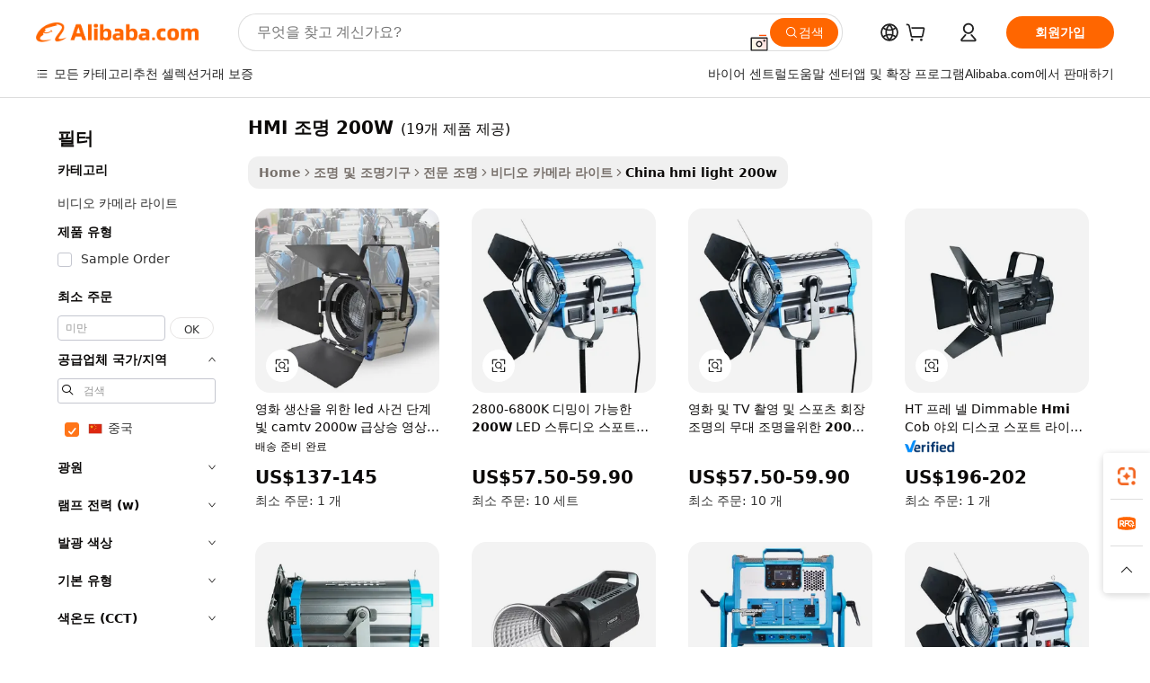

--- FILE ---
content_type: text/html;charset=UTF-8
request_url: https://korean.alibaba.com/Popular/CN_hmi-light-200w-Trade.html
body_size: 85678
content:

<!-- screen_content -->
    <!-- tangram:5410 begin-->
    <!-- tangram:529998 begin-->

<!DOCTYPE html>
<html lang="ko" dir="ltr">
  <head>
        <script>
      window.__BB = {
        scene: window.__bb_scene || 'traffic-free-popular'
      };
      window.__BB.BB_CWV_IGNORE = {
          lcp_element: ['#icbu-buyer-pc-top-banner'],
          lcp_url: [],
        };
      window._timing = {}
      window._timing.first_start = Date.now();
      window.needLoginInspiration = Boolean();
      // 变量用于标记页面首次可见时间
      let firstVisibleTime = null;
      if (typeof document.hidden !== 'undefined') {
        // 页面首次加载时直接统计
        if (!document.hidden) {
          firstVisibleTime = Date.now();
          window.__BB_timex = 1
        } else {
          // 页面不可见时监听 visibilitychange 事件
          document.addEventListener('visibilitychange', () => {
            if (!document.hidden) {
              firstVisibleTime = Date.now();
              window.__BB_timex = firstVisibleTime - window.performance.timing.navigationStart
              window.__BB.firstVisibleTime = window.__BB_timex
              console.log("Page became visible after "+ window.__BB_timex + " ms");
            }
          }, { once: true });  // 确保只触发一次
        }
      } else {
        console.warn('Page Visibility API is not supported in this browser.');
      }
    </script>
        <meta name="data-spm" content="a2700">
        <meta name="aplus-xplug" content="NONE">
        <meta name="aplus-icbu-disable-umid" content="1">
        <meta name="google-translate-customization" content="9de59014edaf3b99-22e1cf3b5ca21786-g00bb439a5e9e5f8f-f">
    <meta name="yandex-verification" content="25a76ba8e4443bb3" />
    <meta name="msvalidate.01" content="E3FBF0E89B724C30844BF17C59608E8F" />
    <meta name="viewport" content="width=device-width, initial-scale=1.0, maximum-scale=5.0, user-scalable=yes">
        <link rel="preconnect" href="https://s.alicdn.com/" crossorigin>
    <link rel="dns-prefetch" href="https://s.alicdn.com">
                        <link rel="preload" href="" as="image">
        <link rel="preload" href="https://s.alicdn.com/@g/alilog/??aplus_plugin_icbufront/index.js,mlog/aplus_v2.js" as="script">
        <link rel="preload" href="https://s.alicdn.com/@img/imgextra/i2/O1CN0153JdbU26g4bILVOyC_!!6000000007690-2-tps-418-58.png" as="image">
        <script>
            window.__APLUS_ABRATE__ = {
        perf_group: 'control',
        scene: "traffic-free-popular",
      };
    </script>
    <meta name="aplus-mmstat-timeout" content="15000">
        <meta content="text/html; charset=utf-8" http-equiv="Content-Type">
          <title>HMI 조명 200W 중국, HMI 조명 200W 공장에서 만든 최고의 중국를 Alibaba.com에서 구입하세요</title>
      <meta name="keywords" content="">
      <meta name="description" content="">
            <meta name="pagetiming-rate" content="9">
      <meta name="pagetiming-resource-rate" content="4">
                    <link rel="canonical" href="https://www.alibaba.com/countrysearch/CN/hmi-light-200w.html">
                              <link rel="alternate" hreflang="fr" href="https://french.alibaba.com/Popular/CN_hmi-light-200w-Trade.html">
                  <link rel="alternate" hreflang="de" href="https://german.alibaba.com/Popular/CN_hmi-light-200w-Trade.html">
                  <link rel="alternate" hreflang="pt" href="https://portuguese.alibaba.com/Popular/CN_hmi-light-200w-Trade.html">
                  <link rel="alternate" hreflang="it" href="https://italian.alibaba.com/Popular/CN_hmi-light-200w-Trade.html">
                  <link rel="alternate" hreflang="es" href="https://spanish.alibaba.com/Popular/CN_hmi-light-200w-Trade.html">
                  <link rel="alternate" hreflang="ru" href="https://russian.alibaba.com/Popular/CN_hmi-light-200w-Trade.html">
                  <link rel="alternate" hreflang="ko" href="https://korean.alibaba.com/Popular/CN_hmi-light-200w-Trade.html">
                  <link rel="alternate" hreflang="ar" href="https://arabic.alibaba.com/Popular/CN_hmi-light-200w-Trade.html">
                  <link rel="alternate" hreflang="ja" href="https://japanese.alibaba.com/Popular/CN_hmi-light-200w-Trade.html">
                  <link rel="alternate" hreflang="tr" href="https://turkish.alibaba.com/Popular/CN_hmi-light-200w-Trade.html">
                  <link rel="alternate" hreflang="th" href="https://thai.alibaba.com/Popular/CN_hmi-light-200w-Trade.html">
                  <link rel="alternate" hreflang="vi" href="https://vietnamese.alibaba.com/Popular/CN_hmi-light-200w-Trade.html">
                  <link rel="alternate" hreflang="nl" href="https://dutch.alibaba.com/Popular/CN_hmi-light-200w-Trade.html">
                  <link rel="alternate" hreflang="he" href="https://hebrew.alibaba.com/Popular/CN_hmi-light-200w-Trade.html">
                  <link rel="alternate" hreflang="id" href="https://indonesian.alibaba.com/Popular/CN_hmi-light-200w-Trade.html">
                  <link rel="alternate" hreflang="hi" href="https://hindi.alibaba.com/Popular/CN_hmi-light-200w-Trade.html">
                  <link rel="alternate" hreflang="en" href="https://www.alibaba.com/countrysearch/CN/hmi-light-200w.html">
                  <link rel="alternate" hreflang="zh" href="https://chinese.alibaba.com/Popular/CN_hmi-light-200w-Trade.html">
                  <link rel="alternate" hreflang="x-default" href="https://korean.alibaba.com/Popular/CN_hmi-light-200w-Trade.html">
                                        <script>
      // Aplus 配置自动打点
      var queue = window.goldlog_queue || (window.goldlog_queue = []);
      var tags = ["button", "a", "div", "span", "i", "svg", "input", "li", "tr"];
      queue.push(
        {
          action: 'goldlog.appendMetaInfo',
          arguments: [
            'aplus-auto-exp',
            [
              {
                logkey: '/sc.ug_msite.new_product_exp',
                cssSelector: '[data-spm-exp]',
                props: ["data-spm-exp"],
              },
              {
                logkey: '/sc.ug_pc.seolist_product_exp',
                cssSelector: '.traffic-card-gallery',
                props: ["data-spm-exp"],
              }
            ]
          ]
        }
      )
      queue.push({
        action: 'goldlog.setMetaInfo',
        arguments: ['aplus-auto-clk', JSON.stringify(tags.map(tag =>({
          "logkey": "/sc.ug_msite.new_product_clk",
          tag,
          "filter": "data-spm-clk",
          "props": ["data-spm-clk"]
        })))],
      });
    </script>
  </head>
  <div id="icbu-header"><div id="the-new-header" data-version="4.4.0" data-tnh-auto-exp="tnh-expose" data-scenes="search-products" style="position: relative;background-color: #fff;border-bottom: 1px solid #ddd;box-sizing: border-box; font-family:Inter,SF Pro Text,Roboto,Helvetica Neue,Helvetica,Tahoma,Arial,PingFang SC,Microsoft YaHei;"><div style="display: flex;align-items:center;height: 72px;min-width: 1200px;max-width: 1580px;margin: 0 auto;padding: 0 40px;box-sizing: border-box;"><img style="height: 29px; width: 209px;" src="https://s.alicdn.com/@img/imgextra/i2/O1CN0153JdbU26g4bILVOyC_!!6000000007690-2-tps-418-58.png" alt="" /></div><div style="min-width: 1200px;max-width: 1580px;margin: 0 auto;overflow: hidden;font-size: 14px;display: flex;justify-content: space-between;padding: 0 40px;box-sizing: border-box;"><div style="display: flex; align-items: center; justify-content: space-between"><div style="position: relative; height: 36px; padding: 0 28px 0 20px">All categories</div><div style="position: relative; height: 36px; padding-right: 28px">Featured selections</div><div style="position: relative; height: 36px">Trade Assurance</div></div><div style="display: flex; align-items: center; justify-content: space-between"><div style="position: relative; height: 36px; padding-right: 28px">Buyer Central</div><div style="position: relative; height: 36px; padding-right: 28px">Help Center</div><div style="position: relative; height: 36px; padding-right: 28px">Get the app</div><div style="position: relative; height: 36px">Become a supplier</div></div></div></div></div></div>
  <body data-spm="7724857" style="min-height: calc(100vh + 1px)"><script 
id="beacon-aplus"   
src="//s.alicdn.com/@g/alilog/??aplus_plugin_icbufront/index.js,mlog/aplus_v2.js"
exparams="aplus=async&userid=&aplus&ali_beacon_id=&ali_apache_id=&ali_apache_track=&ali_apache_tracktmp=&eagleeye_traceid=2103062517689932569874828e1110&ip=3%2e139%2e60%2e1&dmtrack_c={ali%5fresin%5ftrace%3dse%5frst%3dnull%7csp%5fviewtype%3dY%7cset%3d3%7cser%3d1007%7cpageId%3d56f7608e5fb347a29bcc478709566491%7cm%5fpageid%3dnull%7cpvmi%3d51e8f4267d0149c882b0f851c595a1d8%7csek%5fsepd%3dHMI%2b%25EC%25A1%25B0%25EB%25AA%2585%2b200W%7csek%3dhmi%2blight%2b200w%7cse%5fpn%3d1%7cp4pid%3dd7ca4b99%2d2373%2d416c%2db16c%2d130c0b61447d%7csclkid%3dnull%7cforecast%5fpost%5fcate%3dnull%7cseo%5fnew%5fuser%5fflag%3dfalse%7ccategoryId%3d100010550%7cseo%5fsearch%5fmodel%5fupgrade%5fv2%3d2025070801%7cseo%5fmodule%5fcard%5f20240624%3d202406242%7clong%5ftext%5fgoogle%5ftranslate%5fv2%3d2407142%7cseo%5fcontent%5ftd%5fbottom%5ftext%5fupdate%5fkey%3d2025070801%7cseo%5fsearch%5fmodel%5fupgrade%5fv3%3d2025072201%7cseo%5fsearch%5fmodel%5fmulti%5fupgrade%5fv3%3d2025081101%7cdamo%5falt%5freplace%3dnull%7cwap%5fcross%3d2007659%7cwap%5fcs%5faction%3d2005494%7cAPP%5fVisitor%5fActive%3d26705%7cseo%5fshowroom%5fgoods%5fmix%3d2005244%7cseo%5fdefault%5fcached%5flong%5ftext%5ffrom%5fnew%5fkeyword%5fstep%3d2024122502%7cshowroom%5fgeneral%5ftemplate%3d2005292%7cwap%5fcs%5ftext%3dnull%7cstructured%5fdata%3d2025052702%7cseo%5fmulti%5fstyle%5ftext%5fupdate%3d2511182%7cpc%5fnew%5fheader%3dnull%7cseo%5fmeta%5fcate%5ftemplate%5fv1%3d2025042401%7cseo%5fmeta%5ftd%5fsearch%5fkeyword%5fstep%5fv1%3d2025040999%7cseo%5fshowroom%5fbiz%5fbabablog%3d2809001%7cshowroom%5fft%5flong%5ftext%5fbaks%3d80802%7cAPP%5fGrowing%5fBuyer%5fHigh%5fIntent%5fActive%3d25488%7cshowroom%5fpc%5fv2019%3d2104%7cAPP%5fProspecting%5fBuyer%3d26712%7ccache%5fcontrol%3d2481986%7cAPP%5fChurned%5fCore%5fBuyer%3d25463%7cseo%5fdefault%5fcached%5flong%5ftext%5fstep%3d24110802%7camp%5flighthouse%5fscore%5fimage%3d19657%7cseo%5fft%5ftranslate%5fgemini%3d25012003%7cwap%5fnode%5fssr%3d2015725%7cdataphant%5fopen%3d27030%7clongtext%5fmulti%5fstyle%5fexpand%5frussian%3d2510141%7cseo%5flongtext%5fgoogle%5fdata%5fsection%3d25021702%7cindustry%5fpopular%5ffloor%3dnull%7cwap%5fad%5fgoods%5fproduct%5finterval%3dnull%7cseo%5fgoods%5fbootom%5fwholesale%5flink%3d2486162%7cseo%5fkeyword%5faatest%3d17%7cseo%5fmiddle%5fwholesale%5flink%3dnull%7cft%5flong%5ftext%5fenpand%5fstep2%3d121602%7cseo%5fft%5flongtext%5fexpand%5fstep3%3d25012102%7cseo%5fwap%5fheadercard%3d2006288%7cAPP%5fChurned%5fInactive%5fVisitor%3d25496%7cAPP%5fGrowing%5fBuyer%5fHigh%5fIntent%5fInactive%3d25484%7cseo%5fmeta%5ftd%5fmulti%5fkey%3d2025061801%7ctop%5frecommend%5f20250120%3d202501201%7clongtext%5fmulti%5fstyle%5fexpand%5ffrench%5fcopy%3d25091802%7clongtext%5fmulti%5fstyle%5fexpand%5ffrench%5fcopy%5fcopy%3d25092502%7cseo%5ffloor%5fexp%3dnull%7cseo%5fshowroom%5falgo%5flink%3d17764%7cseo%5fmeta%5ftd%5faib%5fgeneral%5fkey%3d2025091900%7ccountry%5findustry%3d202311033%7cshowroom%5fft%5flong%5ftext%5fenpand%5fstep1%3d101102%7cseo%5fshowroom%5fnorel%3dnull%7cplp%5fstyle%5f25%5fpc%3d202505222%7cseo%5fggs%5flayer%3d10011%7cquery%5fmutil%5flang%5ftranslate%3d2025060300%7cAPP%5fChurned%5fBuyer%3d25466%7cstream%5frender%5fperf%5fopt%3d2309181%7cwap%5fgoods%3d2007383%7cseo%5fshowroom%5fsimilar%5f20240614%3d202406142%7cchinese%5fopen%3d6307%7cquery%5fgpt%5ftranslate%3d20240820%7cad%5fproduct%5finterval%3dnull%7camp%5fto%5fpwa%3d2007359%7cplp%5faib%5fmulti%5fai%5fmeta%3d20250401%7cwap%5fsupplier%5fcontent%3dnull%7cpc%5ffree%5frefactoring%3d20220315%7cAPP%5fGrowing%5fBuyer%5fInactive%3d25476%7csso%5foem%5ffloor%3dnull%7cseo%5fpc%5fnew%5fview%5f20240807%3d202408072%7cseo%5fbottom%5ftext%5fentity%5fkey%5fcopy%3d2025062400%7cstream%5frender%3d433763%7cseo%5fmodule%5fcard%5f20240424%3d202404241%7cseo%5ftitle%5freplace%5f20191226%3d5841%7clongtext%5fmulti%5fstyle%5fexpand%3d25090802%7cgoogleweblight%3d6516%7clighthouse%5fbase64%3dnull%7cAPP%5fProspecting%5fBuyer%5fActive%3d26713%7cad%5fgoods%5fproduct%5finterval%3dnull%7cseo%5fbottom%5fdeep%5fextend%5fkw%5fkey%3d2025071101%7clongtext%5fmulti%5fstyle%5fexpand%5fturkish%3d25102802%7cilink%5fuv%3d20240911%7cwap%5flist%5fwakeup%3d2005832%7ctpp%5fcrosslink%5fpc%3d20205311%7cseo%5ftop%5fbooth%3d18501%7cAPP%5fGrowing%5fBuyer%5fLess%5fActive%3d25472%7cseo%5fsearch%5fmodel%5fupgrade%5frank%3d2025092401%7cgoodslayer%3d7977%7cft%5flong%5ftext%5ftranslate%5fexpand%5fstep1%3d24110802%7cseo%5fheaderstyle%5ftraffic%5fkey%5fv1%3d2025072100%7ccrosslink%5fswitch%3d2008141%7cp4p%5foutline%3d20240328%7cseo%5fmeta%5ftd%5faib%5fv2%5fkey%3d2025091801%7crts%5fmulti%3d2008404%7cseo%5fad%5foptimization%5fkey%5fv2%3d2025072301%7cAPP%5fVisitor%5fLess%5fActive%3d26698%7cseo%5fsearch%5franker%5fid%3d2025112401%7cplp%5fstyle%5f25%3d202505192%7ccdn%5fvm%3d2007368%7cwap%5fad%5fproduct%5finterval%3dnull%7cseo%5fsearch%5fmodel%5fmulti%5fupgrade%5frank%3d2025092401%7cpc%5fcard%5fshare%3d2025081201%7cAPP%5fGrowing%5fBuyer%5fHigh%5fIntent%5fLess%5fActive%3d25480%7cgoods%5ftitle%5fsubstitute%3d9616%7cwap%5fscreen%5fexp%3d2025081400%7creact%5fheader%5ftest%3d202502182%7cpc%5fcs%5fcolor%3d2005788%7cshowroom%5fft%5flong%5ftext%5ftest%3d72502%7cone%5ftap%5flogin%5fABTest%3d202308153%7cseo%5fhyh%5fshow%5ftags%3d9867%7cplp%5fstructured%5fdata%3d2508182%7cguide%5fdelete%3d2008526%7cseo%5findustry%5ftemplate%3dnull%7cseo%5fmeta%5ftd%5fmulti%5fes%5fkey%3d2025073101%7cseo%5fshowroom%5fdata%5fmix%3d19888%7csso%5ftop%5franking%5ffloor%3d20031%7cseo%5ftd%5fdeep%5fupgrade%5fkey%5fv3%3d2025081101%7cwap%5fue%5fone%3d2025111401%7cshowroom%5fto%5frts%5flink%3d2008480%7ccountrysearch%5ftest%3dnull%7cseo%5fplp%5fdate%5fv2%3d2025102702%7cshowroom%5flist%5fnew%5farrival%3d2811002%7cchannel%5famp%5fto%5fpwa%3d2008435%7cseo%5fmulti%5fstyles%5flong%5ftext%3d2503172%7cseo%5fmeta%5ftext%5fmutli%5fcate%5ftemplate%5fv1%3d2025080801%7cseo%5fdefault%5fcached%5fmutil%5flong%5ftext%5fstep%3d24110436%7cseo%5faction%5fpoint%5ftype%3d22823%7cseo%5faib%5ftd%5flaunch%5f20240828%5fcopy%3d202408282%7cseo%5fshowroom%5fwholesale%5flink%3dnull%7cseo%5fperf%5fimprove%3d2023999%7cseo%5fwap%5flist%5fbounce%5f01%3d2063%7cseo%5fwap%5flist%5fbounce%5f02%3d2128%7cAPP%5fGrowing%5fBuyer%5fActive%3d25492%7cvideolayer%3dnull%7cvideo%5fplay%3dnull%7cAPP%5fChurned%5fMember%5fInactive%3d25501%7cseo%5fgoogle%5fnew%5fstruct%3d438326%7cicbu%5falgo%5fp4p%5fseo%5fad%3d2025072301%7ctpp%5ftrace%3dseoKeyword%2dseoKeyword%5fv3%2dbase%2dORIGINAL}&pageid=038b3c01210303451768993257&hn=ensearchweb033003003069%2erg%2dus%2deast%2eus68&asid=AQAAAADpsXBpIJabfQAAAABrdD05k5mYGw==&treq=&tres=" async>
</script>
                        <!-- tangram:7430 begin-->
 <style>
   .traffic-card-gallery {display: flex;position: relative;flex-direction: column;justify-content: flex-start;border-radius: 0.5rem;background-color: #fff;padding: 0.5rem 0.5rem 1rem;overflow: hidden;font-size: 0.75rem;line-height: 1rem;}
   .product-price {
     b {
       font-size: 22px;
     }
   }
 </style>
<!-- tangram:7430 end-->
            <style>.component-left-filter-callback{display:flex;position:relative;margin-top:10px;height:1200px}.component-left-filter-callback img{width:200px}.component-left-filter-callback i{position:absolute;top:5%;left:50%}.related-search-wrapper{padding:.5rem;--tw-bg-opacity: 1;background-color:#fff;background-color:rgba(255,255,255,var(--tw-bg-opacity, 1));border-width:1px;border-color:var(--input)}.related-search-wrapper .related-search-box{margin:12px 16px}.related-search-wrapper .related-search-box .related-search-title{display:inline;float:start;color:#666;word-wrap:break-word;margin-right:12px;width:13%}.related-search-wrapper .related-search-box .related-search-content{display:flex;flex-wrap:wrap}.related-search-wrapper .related-search-box .related-search-content .related-search-link{margin-right:12px;width:23%;overflow:hidden;color:#666;text-overflow:ellipsis;white-space:nowrap}.product-title img{margin-right:.5rem;display:inline-block;height:1rem;vertical-align:sub}.product-price b{font-size:22px}.similar-icon{position:absolute;bottom:12px;z-index:2;right:12px}.rfq-card{display:inline-block;position:relative;box-sizing:border-box;margin-bottom:36px}.rfq-card .rfq-card-content{display:flex;position:relative;flex-direction:column;align-items:flex-start;background-size:cover;background-color:#fff;padding:12px;width:100%;height:100%}.rfq-card .rfq-card-content .rfq-card-icon{margin-top:50px}.rfq-card .rfq-card-content .rfq-card-icon img{width:45px}.rfq-card .rfq-card-content .rfq-card-top-title{margin-top:14px;color:#222;font-weight:400;font-size:16px}.rfq-card .rfq-card-content .rfq-card-title{margin-top:24px;color:#333;font-weight:800;font-size:20px}.rfq-card .rfq-card-content .rfq-card-input-box{margin-top:24px;width:100%}.rfq-card .rfq-card-content .rfq-card-input-box textarea{box-sizing:border-box;border:1px solid #ddd;border-radius:4px;background-color:#fff;padding:9px 12px;width:100%;height:88px;resize:none;color:#666;font-weight:400;font-size:13px;font-family:inherit}.rfq-card .rfq-card-content .rfq-card-button{margin-top:24px;border:1px solid #666;border-radius:16px;background-color:#fff;width:67%;color:#000;font-weight:700;font-size:14px;line-height:30px;text-align:center}[data-modulename^=ProductList-] div{contain-intrinsic-size:auto 500px}.traffic-card-gallery:hover{--tw-shadow: 0px 2px 6px 2px rgba(0,0,0,.12157);--tw-shadow-colored: 0px 2px 6px 2px var(--tw-shadow-color);box-shadow:0 0 #0000,0 0 #0000,0 2px 6px 2px #0000001f;box-shadow:var(--tw-ring-offset-shadow, 0 0 rgba(0,0,0,0)),var(--tw-ring-shadow, 0 0 rgba(0,0,0,0)),var(--tw-shadow);z-index:10}.traffic-card-gallery{position:relative;display:flex;flex-direction:column;justify-content:flex-start;overflow:hidden;border-radius:.75rem;--tw-bg-opacity: 1;background-color:#fff;background-color:rgba(255,255,255,var(--tw-bg-opacity, 1));padding:.5rem;font-size:.75rem;line-height:1rem}.traffic-card-list{position:relative;display:flex;height:292px;flex-direction:row;justify-content:flex-start;overflow:hidden;border-bottom-width:1px;--tw-bg-opacity: 1;background-color:#fff;background-color:rgba(255,255,255,var(--tw-bg-opacity, 1));padding:1rem;font-size:.75rem;line-height:1rem}.traffic-card-g-industry:hover{--tw-shadow: 0 0 10px rgba(0,0,0,.1);--tw-shadow-colored: 0 0 10px var(--tw-shadow-color);box-shadow:0 0 #0000,0 0 #0000,0 0 10px #0000001a;box-shadow:var(--tw-ring-offset-shadow, 0 0 rgba(0,0,0,0)),var(--tw-ring-shadow, 0 0 rgba(0,0,0,0)),var(--tw-shadow)}.traffic-card-g-industry{position:relative;border-radius:var(--radius);--tw-bg-opacity: 1;background-color:#fff;background-color:rgba(255,255,255,var(--tw-bg-opacity, 1));padding:1.25rem .75rem .75rem;font-size:.875rem;line-height:1.25rem}.module-filter-section-wrapper{max-height:none!important;overflow-x:hidden}*,:before,:after{--tw-border-spacing-x: 0;--tw-border-spacing-y: 0;--tw-translate-x: 0;--tw-translate-y: 0;--tw-rotate: 0;--tw-skew-x: 0;--tw-skew-y: 0;--tw-scale-x: 1;--tw-scale-y: 1;--tw-pan-x: ;--tw-pan-y: ;--tw-pinch-zoom: ;--tw-scroll-snap-strictness: proximity;--tw-gradient-from-position: ;--tw-gradient-via-position: ;--tw-gradient-to-position: ;--tw-ordinal: ;--tw-slashed-zero: ;--tw-numeric-figure: ;--tw-numeric-spacing: ;--tw-numeric-fraction: ;--tw-ring-inset: ;--tw-ring-offset-width: 0px;--tw-ring-offset-color: #fff;--tw-ring-color: rgba(59, 130, 246, .5);--tw-ring-offset-shadow: 0 0 rgba(0,0,0,0);--tw-ring-shadow: 0 0 rgba(0,0,0,0);--tw-shadow: 0 0 rgba(0,0,0,0);--tw-shadow-colored: 0 0 rgba(0,0,0,0);--tw-blur: ;--tw-brightness: ;--tw-contrast: ;--tw-grayscale: ;--tw-hue-rotate: ;--tw-invert: ;--tw-saturate: ;--tw-sepia: ;--tw-drop-shadow: ;--tw-backdrop-blur: ;--tw-backdrop-brightness: ;--tw-backdrop-contrast: ;--tw-backdrop-grayscale: ;--tw-backdrop-hue-rotate: ;--tw-backdrop-invert: ;--tw-backdrop-opacity: ;--tw-backdrop-saturate: ;--tw-backdrop-sepia: ;--tw-contain-size: ;--tw-contain-layout: ;--tw-contain-paint: ;--tw-contain-style: }::backdrop{--tw-border-spacing-x: 0;--tw-border-spacing-y: 0;--tw-translate-x: 0;--tw-translate-y: 0;--tw-rotate: 0;--tw-skew-x: 0;--tw-skew-y: 0;--tw-scale-x: 1;--tw-scale-y: 1;--tw-pan-x: ;--tw-pan-y: ;--tw-pinch-zoom: ;--tw-scroll-snap-strictness: proximity;--tw-gradient-from-position: ;--tw-gradient-via-position: ;--tw-gradient-to-position: ;--tw-ordinal: ;--tw-slashed-zero: ;--tw-numeric-figure: ;--tw-numeric-spacing: ;--tw-numeric-fraction: ;--tw-ring-inset: ;--tw-ring-offset-width: 0px;--tw-ring-offset-color: #fff;--tw-ring-color: rgba(59, 130, 246, .5);--tw-ring-offset-shadow: 0 0 rgba(0,0,0,0);--tw-ring-shadow: 0 0 rgba(0,0,0,0);--tw-shadow: 0 0 rgba(0,0,0,0);--tw-shadow-colored: 0 0 rgba(0,0,0,0);--tw-blur: ;--tw-brightness: ;--tw-contrast: ;--tw-grayscale: ;--tw-hue-rotate: ;--tw-invert: ;--tw-saturate: ;--tw-sepia: ;--tw-drop-shadow: ;--tw-backdrop-blur: ;--tw-backdrop-brightness: ;--tw-backdrop-contrast: ;--tw-backdrop-grayscale: ;--tw-backdrop-hue-rotate: ;--tw-backdrop-invert: ;--tw-backdrop-opacity: ;--tw-backdrop-saturate: ;--tw-backdrop-sepia: ;--tw-contain-size: ;--tw-contain-layout: ;--tw-contain-paint: ;--tw-contain-style: }*,:before,:after{box-sizing:border-box;border-width:0;border-style:solid;border-color:#e5e7eb}:before,:after{--tw-content: ""}html,:host{line-height:1.5;-webkit-text-size-adjust:100%;-moz-tab-size:4;-o-tab-size:4;tab-size:4;font-family:ui-sans-serif,system-ui,-apple-system,Segoe UI,Roboto,Ubuntu,Cantarell,Noto Sans,sans-serif,"Apple Color Emoji","Segoe UI Emoji",Segoe UI Symbol,"Noto Color Emoji";font-feature-settings:normal;font-variation-settings:normal;-webkit-tap-highlight-color:transparent}body{margin:0;line-height:inherit}hr{height:0;color:inherit;border-top-width:1px}abbr:where([title]){text-decoration:underline;-webkit-text-decoration:underline dotted;text-decoration:underline dotted}h1,h2,h3,h4,h5,h6{font-size:inherit;font-weight:inherit}a{color:inherit;text-decoration:inherit}b,strong{font-weight:bolder}code,kbd,samp,pre{font-family:ui-monospace,SFMono-Regular,Menlo,Monaco,Consolas,Liberation Mono,Courier New,monospace;font-feature-settings:normal;font-variation-settings:normal;font-size:1em}small{font-size:80%}sub,sup{font-size:75%;line-height:0;position:relative;vertical-align:baseline}sub{bottom:-.25em}sup{top:-.5em}table{text-indent:0;border-color:inherit;border-collapse:collapse}button,input,optgroup,select,textarea{font-family:inherit;font-feature-settings:inherit;font-variation-settings:inherit;font-size:100%;font-weight:inherit;line-height:inherit;letter-spacing:inherit;color:inherit;margin:0;padding:0}button,select{text-transform:none}button,input:where([type=button]),input:where([type=reset]),input:where([type=submit]){-webkit-appearance:button;background-color:transparent;background-image:none}:-moz-focusring{outline:auto}:-moz-ui-invalid{box-shadow:none}progress{vertical-align:baseline}::-webkit-inner-spin-button,::-webkit-outer-spin-button{height:auto}[type=search]{-webkit-appearance:textfield;outline-offset:-2px}::-webkit-search-decoration{-webkit-appearance:none}::-webkit-file-upload-button{-webkit-appearance:button;font:inherit}summary{display:list-item}blockquote,dl,dd,h1,h2,h3,h4,h5,h6,hr,figure,p,pre{margin:0}fieldset{margin:0;padding:0}legend{padding:0}ol,ul,menu{list-style:none;margin:0;padding:0}dialog{padding:0}textarea{resize:vertical}input::-moz-placeholder,textarea::-moz-placeholder{opacity:1;color:#9ca3af}input::placeholder,textarea::placeholder{opacity:1;color:#9ca3af}button,[role=button]{cursor:pointer}:disabled{cursor:default}img,svg,video,canvas,audio,iframe,embed,object{display:block;vertical-align:middle}img,video{max-width:100%;height:auto}[hidden]:where(:not([hidden=until-found])){display:none}:root{--background: hsl(0, 0%, 100%);--foreground: hsl(20, 14.3%, 4.1%);--card: hsl(0, 0%, 100%);--card-foreground: hsl(20, 14.3%, 4.1%);--popover: hsl(0, 0%, 100%);--popover-foreground: hsl(20, 14.3%, 4.1%);--primary: hsl(24, 100%, 50%);--primary-foreground: hsl(60, 9.1%, 97.8%);--secondary: hsl(60, 4.8%, 95.9%);--secondary-foreground: #333;--muted: hsl(60, 4.8%, 95.9%);--muted-foreground: hsl(25, 5.3%, 44.7%);--accent: hsl(60, 4.8%, 95.9%);--accent-foreground: hsl(24, 9.8%, 10%);--destructive: hsl(0, 84.2%, 60.2%);--destructive-foreground: hsl(60, 9.1%, 97.8%);--border: hsl(20, 5.9%, 90%);--input: hsl(20, 5.9%, 90%);--ring: hsl(24.6, 95%, 53.1%);--radius: 1rem}.dark{--background: hsl(20, 14.3%, 4.1%);--foreground: hsl(60, 9.1%, 97.8%);--card: hsl(20, 14.3%, 4.1%);--card-foreground: hsl(60, 9.1%, 97.8%);--popover: hsl(20, 14.3%, 4.1%);--popover-foreground: hsl(60, 9.1%, 97.8%);--primary: hsl(20.5, 90.2%, 48.2%);--primary-foreground: hsl(60, 9.1%, 97.8%);--secondary: hsl(12, 6.5%, 15.1%);--secondary-foreground: hsl(60, 9.1%, 97.8%);--muted: hsl(12, 6.5%, 15.1%);--muted-foreground: hsl(24, 5.4%, 63.9%);--accent: hsl(12, 6.5%, 15.1%);--accent-foreground: hsl(60, 9.1%, 97.8%);--destructive: hsl(0, 72.2%, 50.6%);--destructive-foreground: hsl(60, 9.1%, 97.8%);--border: hsl(12, 6.5%, 15.1%);--input: hsl(12, 6.5%, 15.1%);--ring: hsl(20.5, 90.2%, 48.2%)}*{border-color:#e7e5e4;border-color:var(--border)}body{background-color:#fff;background-color:var(--background);color:#0c0a09;color:var(--foreground)}.il-sr-only{position:absolute;width:1px;height:1px;padding:0;margin:-1px;overflow:hidden;clip:rect(0,0,0,0);white-space:nowrap;border-width:0}.il-invisible{visibility:hidden}.il-fixed{position:fixed}.il-absolute{position:absolute}.il-relative{position:relative}.il-sticky{position:sticky}.il-inset-0{inset:0}.il--bottom-12{bottom:-3rem}.il--top-12{top:-3rem}.il-bottom-0{bottom:0}.il-bottom-2{bottom:.5rem}.il-bottom-3{bottom:.75rem}.il-bottom-4{bottom:1rem}.il-end-0{right:0}.il-end-2{right:.5rem}.il-end-3{right:.75rem}.il-end-4{right:1rem}.il-left-0{left:0}.il-left-3{left:.75rem}.il-right-0{right:0}.il-right-2{right:.5rem}.il-right-3{right:.75rem}.il-start-0{left:0}.il-start-1\/2{left:50%}.il-start-2{left:.5rem}.il-start-3{left:.75rem}.il-start-\[50\%\]{left:50%}.il-top-0{top:0}.il-top-1\/2{top:50%}.il-top-16{top:4rem}.il-top-4{top:1rem}.il-top-\[50\%\]{top:50%}.il-z-10{z-index:10}.il-z-50{z-index:50}.il-z-\[9999\]{z-index:9999}.il-col-span-4{grid-column:span 4 / span 4}.il-m-0{margin:0}.il-m-3{margin:.75rem}.il-m-auto{margin:auto}.il-mx-auto{margin-left:auto;margin-right:auto}.il-my-3{margin-top:.75rem;margin-bottom:.75rem}.il-my-5{margin-top:1.25rem;margin-bottom:1.25rem}.il-my-auto{margin-top:auto;margin-bottom:auto}.\!il-mb-4{margin-bottom:1rem!important}.il--mt-4{margin-top:-1rem}.il-mb-0{margin-bottom:0}.il-mb-1{margin-bottom:.25rem}.il-mb-2{margin-bottom:.5rem}.il-mb-3{margin-bottom:.75rem}.il-mb-4{margin-bottom:1rem}.il-mb-5{margin-bottom:1.25rem}.il-mb-6{margin-bottom:1.5rem}.il-mb-8{margin-bottom:2rem}.il-mb-\[-0\.75rem\]{margin-bottom:-.75rem}.il-mb-\[0\.125rem\]{margin-bottom:.125rem}.il-me-1{margin-right:.25rem}.il-me-2{margin-right:.5rem}.il-me-3{margin-right:.75rem}.il-me-auto{margin-right:auto}.il-mr-1{margin-right:.25rem}.il-mr-2{margin-right:.5rem}.il-ms-1{margin-left:.25rem}.il-ms-4{margin-left:1rem}.il-ms-5{margin-left:1.25rem}.il-ms-8{margin-left:2rem}.il-ms-\[\.375rem\]{margin-left:.375rem}.il-ms-auto{margin-left:auto}.il-mt-0{margin-top:0}.il-mt-0\.5{margin-top:.125rem}.il-mt-1{margin-top:.25rem}.il-mt-2{margin-top:.5rem}.il-mt-3{margin-top:.75rem}.il-mt-4{margin-top:1rem}.il-mt-6{margin-top:1.5rem}.il-line-clamp-1{overflow:hidden;display:-webkit-box;-webkit-box-orient:vertical;-webkit-line-clamp:1}.il-line-clamp-2{overflow:hidden;display:-webkit-box;-webkit-box-orient:vertical;-webkit-line-clamp:2}.il-line-clamp-6{overflow:hidden;display:-webkit-box;-webkit-box-orient:vertical;-webkit-line-clamp:6}.il-inline-block{display:inline-block}.il-inline{display:inline}.il-flex{display:flex}.il-inline-flex{display:inline-flex}.il-grid{display:grid}.il-aspect-square{aspect-ratio:1 / 1}.il-size-5{width:1.25rem;height:1.25rem}.il-h-1{height:.25rem}.il-h-10{height:2.5rem}.il-h-11{height:2.75rem}.il-h-20{height:5rem}.il-h-24{height:6rem}.il-h-3\.5{height:.875rem}.il-h-4{height:1rem}.il-h-40{height:10rem}.il-h-6{height:1.5rem}.il-h-8{height:2rem}.il-h-9{height:2.25rem}.il-h-\[150px\]{height:150px}.il-h-\[152px\]{height:152px}.il-h-\[18\.25rem\]{height:18.25rem}.il-h-\[292px\]{height:292px}.il-h-\[600px\]{height:600px}.il-h-auto{height:auto}.il-h-fit{height:-moz-fit-content;height:fit-content}.il-h-full{height:100%}.il-h-screen{height:100vh}.il-max-h-\[100vh\]{max-height:100vh}.il-w-1\/2{width:50%}.il-w-10{width:2.5rem}.il-w-10\/12{width:83.333333%}.il-w-4{width:1rem}.il-w-6{width:1.5rem}.il-w-64{width:16rem}.il-w-7\/12{width:58.333333%}.il-w-72{width:18rem}.il-w-8{width:2rem}.il-w-8\/12{width:66.666667%}.il-w-9{width:2.25rem}.il-w-9\/12{width:75%}.il-w-\[200px\]{width:200px}.il-w-\[84px\]{width:84px}.il-w-fit{width:-moz-fit-content;width:fit-content}.il-w-full{width:100%}.il-w-screen{width:100vw}.il-min-w-0{min-width:0px}.il-min-w-3{min-width:.75rem}.il-min-w-\[1200px\]{min-width:1200px}.il-max-w-\[1000px\]{max-width:1000px}.il-max-w-\[1580px\]{max-width:1580px}.il-max-w-full{max-width:100%}.il-max-w-lg{max-width:32rem}.il-flex-1{flex:1 1 0%}.il-flex-shrink-0,.il-shrink-0{flex-shrink:0}.il-flex-grow-0,.il-grow-0{flex-grow:0}.il-basis-24{flex-basis:6rem}.il-basis-full{flex-basis:100%}.il-origin-\[--radix-tooltip-content-transform-origin\]{transform-origin:var(--radix-tooltip-content-transform-origin)}.il--translate-x-1\/2{--tw-translate-x: -50%;transform:translate(-50%,var(--tw-translate-y)) rotate(var(--tw-rotate)) skew(var(--tw-skew-x)) skewY(var(--tw-skew-y)) scaleX(var(--tw-scale-x)) scaleY(var(--tw-scale-y));transform:translate(var(--tw-translate-x),var(--tw-translate-y)) rotate(var(--tw-rotate)) skew(var(--tw-skew-x)) skewY(var(--tw-skew-y)) scaleX(var(--tw-scale-x)) scaleY(var(--tw-scale-y))}.il--translate-y-1\/2{--tw-translate-y: -50%;transform:translate(var(--tw-translate-x),-50%) rotate(var(--tw-rotate)) skew(var(--tw-skew-x)) skewY(var(--tw-skew-y)) scaleX(var(--tw-scale-x)) scaleY(var(--tw-scale-y));transform:translate(var(--tw-translate-x),var(--tw-translate-y)) rotate(var(--tw-rotate)) skew(var(--tw-skew-x)) skewY(var(--tw-skew-y)) scaleX(var(--tw-scale-x)) scaleY(var(--tw-scale-y))}.il-translate-x-\[-50\%\]{--tw-translate-x: -50%;transform:translate(-50%,var(--tw-translate-y)) rotate(var(--tw-rotate)) skew(var(--tw-skew-x)) skewY(var(--tw-skew-y)) scaleX(var(--tw-scale-x)) scaleY(var(--tw-scale-y));transform:translate(var(--tw-translate-x),var(--tw-translate-y)) rotate(var(--tw-rotate)) skew(var(--tw-skew-x)) skewY(var(--tw-skew-y)) scaleX(var(--tw-scale-x)) scaleY(var(--tw-scale-y))}.il-translate-y-\[-50\%\]{--tw-translate-y: -50%;transform:translate(var(--tw-translate-x),-50%) rotate(var(--tw-rotate)) skew(var(--tw-skew-x)) skewY(var(--tw-skew-y)) scaleX(var(--tw-scale-x)) scaleY(var(--tw-scale-y));transform:translate(var(--tw-translate-x),var(--tw-translate-y)) rotate(var(--tw-rotate)) skew(var(--tw-skew-x)) skewY(var(--tw-skew-y)) scaleX(var(--tw-scale-x)) scaleY(var(--tw-scale-y))}.il-rotate-90{--tw-rotate: 90deg;transform:translate(var(--tw-translate-x),var(--tw-translate-y)) rotate(90deg) skew(var(--tw-skew-x)) skewY(var(--tw-skew-y)) scaleX(var(--tw-scale-x)) scaleY(var(--tw-scale-y));transform:translate(var(--tw-translate-x),var(--tw-translate-y)) rotate(var(--tw-rotate)) skew(var(--tw-skew-x)) skewY(var(--tw-skew-y)) scaleX(var(--tw-scale-x)) scaleY(var(--tw-scale-y))}@keyframes il-pulse{50%{opacity:.5}}.il-animate-pulse{animation:il-pulse 2s cubic-bezier(.4,0,.6,1) infinite}@keyframes il-spin{to{transform:rotate(360deg)}}.il-animate-spin{animation:il-spin 1s linear infinite}.il-cursor-pointer{cursor:pointer}.il-list-disc{list-style-type:disc}.il-grid-cols-2{grid-template-columns:repeat(2,minmax(0,1fr))}.il-grid-cols-4{grid-template-columns:repeat(4,minmax(0,1fr))}.il-flex-row{flex-direction:row}.il-flex-col{flex-direction:column}.il-flex-col-reverse{flex-direction:column-reverse}.il-flex-wrap{flex-wrap:wrap}.il-flex-nowrap{flex-wrap:nowrap}.il-items-start{align-items:flex-start}.il-items-center{align-items:center}.il-items-baseline{align-items:baseline}.il-justify-start{justify-content:flex-start}.il-justify-end{justify-content:flex-end}.il-justify-center{justify-content:center}.il-justify-between{justify-content:space-between}.il-gap-1{gap:.25rem}.il-gap-1\.5{gap:.375rem}.il-gap-10{gap:2.5rem}.il-gap-2{gap:.5rem}.il-gap-3{gap:.75rem}.il-gap-4{gap:1rem}.il-gap-8{gap:2rem}.il-gap-\[\.0938rem\]{gap:.0938rem}.il-gap-\[\.375rem\]{gap:.375rem}.il-gap-\[0\.125rem\]{gap:.125rem}.\!il-gap-x-5{-moz-column-gap:1.25rem!important;column-gap:1.25rem!important}.\!il-gap-y-5{row-gap:1.25rem!important}.il-space-y-1\.5>:not([hidden])~:not([hidden]){--tw-space-y-reverse: 0;margin-top:calc(.375rem * (1 - var(--tw-space-y-reverse)));margin-top:.375rem;margin-top:calc(.375rem * calc(1 - var(--tw-space-y-reverse)));margin-bottom:0rem;margin-bottom:calc(.375rem * var(--tw-space-y-reverse))}.il-space-y-4>:not([hidden])~:not([hidden]){--tw-space-y-reverse: 0;margin-top:calc(1rem * (1 - var(--tw-space-y-reverse)));margin-top:1rem;margin-top:calc(1rem * calc(1 - var(--tw-space-y-reverse)));margin-bottom:0rem;margin-bottom:calc(1rem * var(--tw-space-y-reverse))}.il-overflow-hidden{overflow:hidden}.il-overflow-y-auto{overflow-y:auto}.il-overflow-y-scroll{overflow-y:scroll}.il-truncate{overflow:hidden;text-overflow:ellipsis;white-space:nowrap}.il-text-ellipsis{text-overflow:ellipsis}.il-whitespace-normal{white-space:normal}.il-whitespace-nowrap{white-space:nowrap}.il-break-normal{word-wrap:normal;word-break:normal}.il-break-words{word-wrap:break-word}.il-break-all{word-break:break-all}.il-rounded{border-radius:.25rem}.il-rounded-2xl{border-radius:1rem}.il-rounded-\[0\.5rem\]{border-radius:.5rem}.il-rounded-\[1\.25rem\]{border-radius:1.25rem}.il-rounded-full{border-radius:9999px}.il-rounded-lg{border-radius:1rem;border-radius:var(--radius)}.il-rounded-md{border-radius:calc(1rem - 2px);border-radius:calc(var(--radius) - 2px)}.il-rounded-sm{border-radius:calc(1rem - 4px);border-radius:calc(var(--radius) - 4px)}.il-rounded-xl{border-radius:.75rem}.il-border,.il-border-\[1px\]{border-width:1px}.il-border-b,.il-border-b-\[1px\]{border-bottom-width:1px}.il-border-solid{border-style:solid}.il-border-none{border-style:none}.il-border-\[\#222\]{--tw-border-opacity: 1;border-color:#222;border-color:rgba(34,34,34,var(--tw-border-opacity, 1))}.il-border-\[\#DDD\]{--tw-border-opacity: 1;border-color:#ddd;border-color:rgba(221,221,221,var(--tw-border-opacity, 1))}.il-border-foreground{border-color:#0c0a09;border-color:var(--foreground)}.il-border-input{border-color:#e7e5e4;border-color:var(--input)}.il-bg-\[\#F8F8F8\]{--tw-bg-opacity: 1;background-color:#f8f8f8;background-color:rgba(248,248,248,var(--tw-bg-opacity, 1))}.il-bg-\[\#d9d9d963\]{background-color:#d9d9d963}.il-bg-accent{background-color:#f5f5f4;background-color:var(--accent)}.il-bg-background{background-color:#fff;background-color:var(--background)}.il-bg-black{--tw-bg-opacity: 1;background-color:#000;background-color:rgba(0,0,0,var(--tw-bg-opacity, 1))}.il-bg-black\/80{background-color:#000c}.il-bg-destructive{background-color:#ef4444;background-color:var(--destructive)}.il-bg-gray-300{--tw-bg-opacity: 1;background-color:#d1d5db;background-color:rgba(209,213,219,var(--tw-bg-opacity, 1))}.il-bg-muted{background-color:#f5f5f4;background-color:var(--muted)}.il-bg-orange-500{--tw-bg-opacity: 1;background-color:#f97316;background-color:rgba(249,115,22,var(--tw-bg-opacity, 1))}.il-bg-popover{background-color:#fff;background-color:var(--popover)}.il-bg-primary{background-color:#f60;background-color:var(--primary)}.il-bg-secondary{background-color:#f5f5f4;background-color:var(--secondary)}.il-bg-transparent{background-color:transparent}.il-bg-white{--tw-bg-opacity: 1;background-color:#fff;background-color:rgba(255,255,255,var(--tw-bg-opacity, 1))}.il-bg-opacity-80{--tw-bg-opacity: .8}.il-bg-cover{background-size:cover}.il-bg-no-repeat{background-repeat:no-repeat}.il-fill-black{fill:#000}.il-object-cover{-o-object-fit:cover;object-fit:cover}.il-p-0{padding:0}.il-p-1{padding:.25rem}.il-p-2{padding:.5rem}.il-p-3{padding:.75rem}.il-p-4{padding:1rem}.il-p-5{padding:1.25rem}.il-p-6{padding:1.5rem}.il-px-2{padding-left:.5rem;padding-right:.5rem}.il-px-3{padding-left:.75rem;padding-right:.75rem}.il-py-0\.5{padding-top:.125rem;padding-bottom:.125rem}.il-py-1\.5{padding-top:.375rem;padding-bottom:.375rem}.il-py-10{padding-top:2.5rem;padding-bottom:2.5rem}.il-py-2{padding-top:.5rem;padding-bottom:.5rem}.il-py-3{padding-top:.75rem;padding-bottom:.75rem}.il-pb-0{padding-bottom:0}.il-pb-3{padding-bottom:.75rem}.il-pb-4{padding-bottom:1rem}.il-pb-8{padding-bottom:2rem}.il-pe-0{padding-right:0}.il-pe-2{padding-right:.5rem}.il-pe-3{padding-right:.75rem}.il-pe-4{padding-right:1rem}.il-pe-6{padding-right:1.5rem}.il-pe-8{padding-right:2rem}.il-pe-\[12px\]{padding-right:12px}.il-pe-\[3\.25rem\]{padding-right:3.25rem}.il-pl-4{padding-left:1rem}.il-ps-0{padding-left:0}.il-ps-2{padding-left:.5rem}.il-ps-3{padding-left:.75rem}.il-ps-4{padding-left:1rem}.il-ps-6{padding-left:1.5rem}.il-ps-8{padding-left:2rem}.il-ps-\[12px\]{padding-left:12px}.il-ps-\[3\.25rem\]{padding-left:3.25rem}.il-pt-10{padding-top:2.5rem}.il-pt-4{padding-top:1rem}.il-pt-5{padding-top:1.25rem}.il-pt-6{padding-top:1.5rem}.il-pt-7{padding-top:1.75rem}.il-text-center{text-align:center}.il-text-start{text-align:left}.il-text-2xl{font-size:1.5rem;line-height:2rem}.il-text-base{font-size:1rem;line-height:1.5rem}.il-text-lg{font-size:1.125rem;line-height:1.75rem}.il-text-sm{font-size:.875rem;line-height:1.25rem}.il-text-xl{font-size:1.25rem;line-height:1.75rem}.il-text-xs{font-size:.75rem;line-height:1rem}.il-font-\[600\]{font-weight:600}.il-font-bold{font-weight:700}.il-font-medium{font-weight:500}.il-font-normal{font-weight:400}.il-font-semibold{font-weight:600}.il-leading-3{line-height:.75rem}.il-leading-4{line-height:1rem}.il-leading-\[1\.43\]{line-height:1.43}.il-leading-\[18px\]{line-height:18px}.il-leading-\[26px\]{line-height:26px}.il-leading-none{line-height:1}.il-tracking-tight{letter-spacing:-.025em}.il-text-\[\#00820D\]{--tw-text-opacity: 1;color:#00820d;color:rgba(0,130,13,var(--tw-text-opacity, 1))}.il-text-\[\#222\]{--tw-text-opacity: 1;color:#222;color:rgba(34,34,34,var(--tw-text-opacity, 1))}.il-text-\[\#444\]{--tw-text-opacity: 1;color:#444;color:rgba(68,68,68,var(--tw-text-opacity, 1))}.il-text-\[\#4B1D1F\]{--tw-text-opacity: 1;color:#4b1d1f;color:rgba(75,29,31,var(--tw-text-opacity, 1))}.il-text-\[\#767676\]{--tw-text-opacity: 1;color:#767676;color:rgba(118,118,118,var(--tw-text-opacity, 1))}.il-text-\[\#D04A0A\]{--tw-text-opacity: 1;color:#d04a0a;color:rgba(208,74,10,var(--tw-text-opacity, 1))}.il-text-\[\#F7421E\]{--tw-text-opacity: 1;color:#f7421e;color:rgba(247,66,30,var(--tw-text-opacity, 1))}.il-text-\[\#FF6600\]{--tw-text-opacity: 1;color:#f60;color:rgba(255,102,0,var(--tw-text-opacity, 1))}.il-text-\[\#f7421e\]{--tw-text-opacity: 1;color:#f7421e;color:rgba(247,66,30,var(--tw-text-opacity, 1))}.il-text-destructive-foreground{color:#fafaf9;color:var(--destructive-foreground)}.il-text-foreground{color:#0c0a09;color:var(--foreground)}.il-text-muted-foreground{color:#78716c;color:var(--muted-foreground)}.il-text-popover-foreground{color:#0c0a09;color:var(--popover-foreground)}.il-text-primary{color:#f60;color:var(--primary)}.il-text-primary-foreground{color:#fafaf9;color:var(--primary-foreground)}.il-text-secondary-foreground{color:#333;color:var(--secondary-foreground)}.il-text-white{--tw-text-opacity: 1;color:#fff;color:rgba(255,255,255,var(--tw-text-opacity, 1))}.il-underline{text-decoration-line:underline}.il-line-through{text-decoration-line:line-through}.il-underline-offset-4{text-underline-offset:4px}.il-opacity-5{opacity:.05}.il-opacity-70{opacity:.7}.il-shadow-\[0_2px_6px_2px_rgba\(0\,0\,0\,0\.12\)\]{--tw-shadow: 0 2px 6px 2px rgba(0,0,0,.12);--tw-shadow-colored: 0 2px 6px 2px var(--tw-shadow-color);box-shadow:0 0 #0000,0 0 #0000,0 2px 6px 2px #0000001f;box-shadow:var(--tw-ring-offset-shadow, 0 0 rgba(0,0,0,0)),var(--tw-ring-shadow, 0 0 rgba(0,0,0,0)),var(--tw-shadow)}.il-shadow-cards{--tw-shadow: 0 0 10px rgba(0,0,0,.1);--tw-shadow-colored: 0 0 10px var(--tw-shadow-color);box-shadow:0 0 #0000,0 0 #0000,0 0 10px #0000001a;box-shadow:var(--tw-ring-offset-shadow, 0 0 rgba(0,0,0,0)),var(--tw-ring-shadow, 0 0 rgba(0,0,0,0)),var(--tw-shadow)}.il-shadow-lg{--tw-shadow: 0 10px 15px -3px rgba(0, 0, 0, .1), 0 4px 6px -4px rgba(0, 0, 0, .1);--tw-shadow-colored: 0 10px 15px -3px var(--tw-shadow-color), 0 4px 6px -4px var(--tw-shadow-color);box-shadow:0 0 #0000,0 0 #0000,0 10px 15px -3px #0000001a,0 4px 6px -4px #0000001a;box-shadow:var(--tw-ring-offset-shadow, 0 0 rgba(0,0,0,0)),var(--tw-ring-shadow, 0 0 rgba(0,0,0,0)),var(--tw-shadow)}.il-shadow-md{--tw-shadow: 0 4px 6px -1px rgba(0, 0, 0, .1), 0 2px 4px -2px rgba(0, 0, 0, .1);--tw-shadow-colored: 0 4px 6px -1px var(--tw-shadow-color), 0 2px 4px -2px var(--tw-shadow-color);box-shadow:0 0 #0000,0 0 #0000,0 4px 6px -1px #0000001a,0 2px 4px -2px #0000001a;box-shadow:var(--tw-ring-offset-shadow, 0 0 rgba(0,0,0,0)),var(--tw-ring-shadow, 0 0 rgba(0,0,0,0)),var(--tw-shadow)}.il-outline-none{outline:2px solid transparent;outline-offset:2px}.il-outline-1{outline-width:1px}.il-ring-offset-background{--tw-ring-offset-color: var(--background)}.il-transition-colors{transition-property:color,background-color,border-color,text-decoration-color,fill,stroke;transition-timing-function:cubic-bezier(.4,0,.2,1);transition-duration:.15s}.il-transition-opacity{transition-property:opacity;transition-timing-function:cubic-bezier(.4,0,.2,1);transition-duration:.15s}.il-transition-transform{transition-property:transform;transition-timing-function:cubic-bezier(.4,0,.2,1);transition-duration:.15s}.il-duration-200{transition-duration:.2s}.il-duration-300{transition-duration:.3s}.il-ease-in-out{transition-timing-function:cubic-bezier(.4,0,.2,1)}@keyframes enter{0%{opacity:1;opacity:var(--tw-enter-opacity, 1);transform:translateZ(0) scaleZ(1) rotate(0);transform:translate3d(var(--tw-enter-translate-x, 0),var(--tw-enter-translate-y, 0),0) scale3d(var(--tw-enter-scale, 1),var(--tw-enter-scale, 1),var(--tw-enter-scale, 1)) rotate(var(--tw-enter-rotate, 0))}}@keyframes exit{to{opacity:1;opacity:var(--tw-exit-opacity, 1);transform:translateZ(0) scaleZ(1) rotate(0);transform:translate3d(var(--tw-exit-translate-x, 0),var(--tw-exit-translate-y, 0),0) scale3d(var(--tw-exit-scale, 1),var(--tw-exit-scale, 1),var(--tw-exit-scale, 1)) rotate(var(--tw-exit-rotate, 0))}}.il-animate-in{animation-name:enter;animation-duration:.15s;--tw-enter-opacity: initial;--tw-enter-scale: initial;--tw-enter-rotate: initial;--tw-enter-translate-x: initial;--tw-enter-translate-y: initial}.il-fade-in-0{--tw-enter-opacity: 0}.il-zoom-in-95{--tw-enter-scale: .95}.il-duration-200{animation-duration:.2s}.il-duration-300{animation-duration:.3s}.il-ease-in-out{animation-timing-function:cubic-bezier(.4,0,.2,1)}.no-scrollbar::-webkit-scrollbar{display:none}.no-scrollbar{-ms-overflow-style:none;scrollbar-width:none}.longtext-style-inmodel h2{margin-bottom:.5rem;margin-top:1rem;font-size:1rem;line-height:1.5rem;font-weight:700}.first-of-type\:il-ms-4:first-of-type{margin-left:1rem}.hover\:il-bg-\[\#f4f4f4\]:hover{--tw-bg-opacity: 1;background-color:#f4f4f4;background-color:rgba(244,244,244,var(--tw-bg-opacity, 1))}.hover\:il-bg-accent:hover{background-color:#f5f5f4;background-color:var(--accent)}.hover\:il-text-accent-foreground:hover{color:#1c1917;color:var(--accent-foreground)}.hover\:il-text-foreground:hover{color:#0c0a09;color:var(--foreground)}.hover\:il-underline:hover{text-decoration-line:underline}.hover\:il-opacity-100:hover{opacity:1}.hover\:il-opacity-90:hover{opacity:.9}.focus\:il-outline-none:focus{outline:2px solid transparent;outline-offset:2px}.focus\:il-ring-2:focus{--tw-ring-offset-shadow: var(--tw-ring-inset) 0 0 0 var(--tw-ring-offset-width) var(--tw-ring-offset-color);--tw-ring-shadow: var(--tw-ring-inset) 0 0 0 calc(2px + var(--tw-ring-offset-width)) var(--tw-ring-color);box-shadow:var(--tw-ring-offset-shadow),var(--tw-ring-shadow),0 0 #0000;box-shadow:var(--tw-ring-offset-shadow),var(--tw-ring-shadow),var(--tw-shadow, 0 0 rgba(0,0,0,0))}.focus\:il-ring-ring:focus{--tw-ring-color: var(--ring)}.focus\:il-ring-offset-2:focus{--tw-ring-offset-width: 2px}.focus-visible\:il-outline-none:focus-visible{outline:2px solid transparent;outline-offset:2px}.focus-visible\:il-ring-2:focus-visible{--tw-ring-offset-shadow: var(--tw-ring-inset) 0 0 0 var(--tw-ring-offset-width) var(--tw-ring-offset-color);--tw-ring-shadow: var(--tw-ring-inset) 0 0 0 calc(2px + var(--tw-ring-offset-width)) var(--tw-ring-color);box-shadow:var(--tw-ring-offset-shadow),var(--tw-ring-shadow),0 0 #0000;box-shadow:var(--tw-ring-offset-shadow),var(--tw-ring-shadow),var(--tw-shadow, 0 0 rgba(0,0,0,0))}.focus-visible\:il-ring-ring:focus-visible{--tw-ring-color: var(--ring)}.focus-visible\:il-ring-offset-2:focus-visible{--tw-ring-offset-width: 2px}.active\:il-bg-primary:active{background-color:#f60;background-color:var(--primary)}.active\:il-bg-white:active{--tw-bg-opacity: 1;background-color:#fff;background-color:rgba(255,255,255,var(--tw-bg-opacity, 1))}.disabled\:il-pointer-events-none:disabled{pointer-events:none}.disabled\:il-opacity-10:disabled{opacity:.1}.il-group:hover .group-hover\:il-visible{visibility:visible}.il-group:hover .group-hover\:il-scale-110{--tw-scale-x: 1.1;--tw-scale-y: 1.1;transform:translate(var(--tw-translate-x),var(--tw-translate-y)) rotate(var(--tw-rotate)) skew(var(--tw-skew-x)) skewY(var(--tw-skew-y)) scaleX(1.1) scaleY(1.1);transform:translate(var(--tw-translate-x),var(--tw-translate-y)) rotate(var(--tw-rotate)) skew(var(--tw-skew-x)) skewY(var(--tw-skew-y)) scaleX(var(--tw-scale-x)) scaleY(var(--tw-scale-y))}.il-group:hover .group-hover\:il-underline{text-decoration-line:underline}.data-\[state\=open\]\:il-animate-in[data-state=open]{animation-name:enter;animation-duration:.15s;--tw-enter-opacity: initial;--tw-enter-scale: initial;--tw-enter-rotate: initial;--tw-enter-translate-x: initial;--tw-enter-translate-y: initial}.data-\[state\=closed\]\:il-animate-out[data-state=closed]{animation-name:exit;animation-duration:.15s;--tw-exit-opacity: initial;--tw-exit-scale: initial;--tw-exit-rotate: initial;--tw-exit-translate-x: initial;--tw-exit-translate-y: initial}.data-\[state\=closed\]\:il-fade-out-0[data-state=closed]{--tw-exit-opacity: 0}.data-\[state\=open\]\:il-fade-in-0[data-state=open]{--tw-enter-opacity: 0}.data-\[state\=closed\]\:il-zoom-out-95[data-state=closed]{--tw-exit-scale: .95}.data-\[state\=open\]\:il-zoom-in-95[data-state=open]{--tw-enter-scale: .95}.data-\[side\=bottom\]\:il-slide-in-from-top-2[data-side=bottom]{--tw-enter-translate-y: -.5rem}.data-\[side\=left\]\:il-slide-in-from-right-2[data-side=left]{--tw-enter-translate-x: .5rem}.data-\[side\=right\]\:il-slide-in-from-left-2[data-side=right]{--tw-enter-translate-x: -.5rem}.data-\[side\=top\]\:il-slide-in-from-bottom-2[data-side=top]{--tw-enter-translate-y: .5rem}@media (min-width: 640px){.sm\:il-flex-row{flex-direction:row}.sm\:il-justify-end{justify-content:flex-end}.sm\:il-gap-2\.5{gap:.625rem}.sm\:il-space-x-2>:not([hidden])~:not([hidden]){--tw-space-x-reverse: 0;margin-right:0rem;margin-right:calc(.5rem * var(--tw-space-x-reverse));margin-left:calc(.5rem * (1 - var(--tw-space-x-reverse)));margin-left:.5rem;margin-left:calc(.5rem * calc(1 - var(--tw-space-x-reverse)))}.sm\:il-rounded-lg{border-radius:1rem;border-radius:var(--radius)}.sm\:il-text-left{text-align:left}}.rtl\:il-translate-x-\[50\%\]:where([dir=rtl],[dir=rtl] *){--tw-translate-x: 50%;transform:translate(50%,var(--tw-translate-y)) rotate(var(--tw-rotate)) skew(var(--tw-skew-x)) skewY(var(--tw-skew-y)) scaleX(var(--tw-scale-x)) scaleY(var(--tw-scale-y));transform:translate(var(--tw-translate-x),var(--tw-translate-y)) rotate(var(--tw-rotate)) skew(var(--tw-skew-x)) skewY(var(--tw-skew-y)) scaleX(var(--tw-scale-x)) scaleY(var(--tw-scale-y))}.rtl\:il-scale-\[-1\]:where([dir=rtl],[dir=rtl] *){--tw-scale-x: -1;--tw-scale-y: -1;transform:translate(var(--tw-translate-x),var(--tw-translate-y)) rotate(var(--tw-rotate)) skew(var(--tw-skew-x)) skewY(var(--tw-skew-y)) scaleX(-1) scaleY(-1);transform:translate(var(--tw-translate-x),var(--tw-translate-y)) rotate(var(--tw-rotate)) skew(var(--tw-skew-x)) skewY(var(--tw-skew-y)) scaleX(var(--tw-scale-x)) scaleY(var(--tw-scale-y))}.rtl\:il-scale-x-\[-1\]:where([dir=rtl],[dir=rtl] *){--tw-scale-x: -1;transform:translate(var(--tw-translate-x),var(--tw-translate-y)) rotate(var(--tw-rotate)) skew(var(--tw-skew-x)) skewY(var(--tw-skew-y)) scaleX(-1) scaleY(var(--tw-scale-y));transform:translate(var(--tw-translate-x),var(--tw-translate-y)) rotate(var(--tw-rotate)) skew(var(--tw-skew-x)) skewY(var(--tw-skew-y)) scaleX(var(--tw-scale-x)) scaleY(var(--tw-scale-y))}.rtl\:il-flex-row-reverse:where([dir=rtl],[dir=rtl] *){flex-direction:row-reverse}.\[\&\>svg\]\:il-size-3\.5>svg{width:.875rem;height:.875rem}
</style>
            <style>.switch-to-popover-trigger{position:relative}.switch-to-popover-trigger .switch-to-popover-content{position:absolute;left:50%;z-index:9999;cursor:default}html[dir=rtl] .switch-to-popover-trigger .switch-to-popover-content{left:auto;right:50%}.switch-to-popover-trigger .switch-to-popover-content .down-arrow{width:0;height:0;border-left:11px solid transparent;border-right:11px solid transparent;border-bottom:12px solid #222;transform:translate(-50%);filter:drop-shadow(0 -2px 2px rgba(0,0,0,.05));z-index:1}html[dir=rtl] .switch-to-popover-trigger .switch-to-popover-content .down-arrow{transform:translate(50%)}.switch-to-popover-trigger .switch-to-popover-content .content-container{background-color:#222;border-radius:12px;padding:16px;color:#fff;transform:translate(-50%);width:320px;height:-moz-fit-content;height:fit-content;display:flex;justify-content:space-between;align-items:start}html[dir=rtl] .switch-to-popover-trigger .switch-to-popover-content .content-container{transform:translate(50%)}.switch-to-popover-trigger .switch-to-popover-content .content-container .content .title{font-size:14px;line-height:18px;font-weight:400}.switch-to-popover-trigger .switch-to-popover-content .content-container .actions{display:flex;justify-content:start;align-items:center;gap:12px;margin-top:12px}.switch-to-popover-trigger .switch-to-popover-content .content-container .actions .switch-button{background-color:#fff;color:#222;border-radius:999px;padding:4px 8px;font-weight:600;font-size:12px;line-height:16px;cursor:pointer}.switch-to-popover-trigger .switch-to-popover-content .content-container .actions .choose-another-button{color:#fff;padding:4px 8px;font-weight:600;font-size:12px;line-height:16px;cursor:pointer}.switch-to-popover-trigger .switch-to-popover-content .content-container .close-button{cursor:pointer}.tnh-message-content .tnh-messages-nodata .tnh-messages-nodata-info .img{width:100%;height:101px;margin-top:40px;margin-bottom:20px;background:url(https://s.alicdn.com/@img/imgextra/i4/O1CN01lnw1WK1bGeXDIoBnB_!!6000000003438-2-tps-399-303.png) no-repeat center center;background-size:133px 101px}#popup-root .functional-content .thirdpart-login .icon-facebook{background-image:url(https://s.alicdn.com/@img/imgextra/i1/O1CN01hUG9f21b67dGOuB2W_!!6000000003415-55-tps-40-40.svg)}#popup-root .functional-content .thirdpart-login .icon-google{background-image:url(https://s.alicdn.com/@img/imgextra/i1/O1CN01Qd3ZsM1C2aAxLHO2h_!!6000000000023-2-tps-120-120.png)}#popup-root .functional-content .thirdpart-login .icon-linkedin{background-image:url(https://s.alicdn.com/@img/imgextra/i1/O1CN01qVG1rv1lNCYkhep7t_!!6000000004806-55-tps-40-40.svg)}.tnh-logo{z-index:9999;display:flex;flex-shrink:0;width:185px;height:22px;background:url(https://s.alicdn.com/@img/imgextra/i2/O1CN0153JdbU26g4bILVOyC_!!6000000007690-2-tps-418-58.png) no-repeat 0 0;background-size:auto 22px;cursor:pointer}html[dir=rtl] .tnh-logo{background:url(https://s.alicdn.com/@img/imgextra/i2/O1CN0153JdbU26g4bILVOyC_!!6000000007690-2-tps-418-58.png) no-repeat 100% 0}.tnh-new-logo{width:185px;background:url(https://s.alicdn.com/@img/imgextra/i1/O1CN01e5zQ2S1cAWz26ivMo_!!6000000003560-2-tps-920-110.png) no-repeat 0 0;background-size:auto 22px;height:22px}html[dir=rtl] .tnh-new-logo{background:url(https://s.alicdn.com/@img/imgextra/i1/O1CN01e5zQ2S1cAWz26ivMo_!!6000000003560-2-tps-920-110.png) no-repeat 100% 0}.source-in-europe{display:flex;gap:32px;padding:0 10px}.source-in-europe .divider{flex-shrink:0;width:1px;background-color:#ddd}.source-in-europe .sie_info{flex-shrink:0;width:520px}.source-in-europe .sie_info .sie_info-logo{display:inline-block!important;height:28px}.source-in-europe .sie_info .sie_info-title{margin-top:24px;font-weight:700;font-size:20px;line-height:26px}.source-in-europe .sie_info .sie_info-description{margin-top:8px;font-size:14px;line-height:18px}.source-in-europe .sie_info .sie_info-sell-list{margin-top:24px;display:flex;flex-wrap:wrap;justify-content:space-between;gap:16px}.source-in-europe .sie_info .sie_info-sell-list-item{width:calc(50% - 8px);display:flex;align-items:center;padding:20px 16px;gap:12px;border-radius:12px;font-size:14px;line-height:18px;font-weight:600}.source-in-europe .sie_info .sie_info-sell-list-item img{width:28px;height:28px}.source-in-europe .sie_info .sie_info-btn{display:inline-block;min-width:240px;margin-top:24px;margin-bottom:30px;padding:13px 24px;background-color:#f60;opacity:.9;color:#fff!important;border-radius:99px;font-size:16px;font-weight:600;line-height:22px;-webkit-text-decoration:none;text-decoration:none;text-align:center;cursor:pointer;border:none}.source-in-europe .sie_info .sie_info-btn:hover{opacity:1}.source-in-europe .sie_cards{display:flex;flex-grow:1}.source-in-europe .sie_cards .sie_cards-product-list{display:flex;flex-grow:1;flex-wrap:wrap;justify-content:space-between;gap:32px 16px;max-height:376px;overflow:hidden}.source-in-europe .sie_cards .sie_cards-product-list.lt-14{justify-content:flex-start}.source-in-europe .sie_cards .sie_cards-product{width:110px;height:172px;display:flex;flex-direction:column;align-items:center;color:#222;box-sizing:border-box}.source-in-europe .sie_cards .sie_cards-product .img{display:flex;justify-content:center;align-items:center;position:relative;width:88px;height:88px;overflow:hidden;border-radius:88px}.source-in-europe .sie_cards .sie_cards-product .img img{width:88px;height:88px;-o-object-fit:cover;object-fit:cover}.source-in-europe .sie_cards .sie_cards-product .img:after{content:"";background-color:#0000001a;position:absolute;left:0;top:0;width:100%;height:100%}html[dir=rtl] .source-in-europe .sie_cards .sie_cards-product .img:after{left:auto;right:0}.source-in-europe .sie_cards .sie_cards-product .text{font-size:12px;line-height:16px;display:-webkit-box;overflow:hidden;text-overflow:ellipsis;-webkit-box-orient:vertical;-webkit-line-clamp:1}.source-in-europe .sie_cards .sie_cards-product .sie_cards-product-title{margin-top:12px;color:#222}.source-in-europe .sie_cards .sie_cards-product .sie_cards-product-sell,.source-in-europe .sie_cards .sie_cards-product .sie_cards-product-country-list{margin-top:4px;color:#767676}.source-in-europe .sie_cards .sie_cards-product .sie_cards-product-country-list{display:flex;gap:8px}.source-in-europe .sie_cards .sie_cards-product .sie_cards-product-country-list.one-country{gap:4px}.source-in-europe .sie_cards .sie_cards-product .sie_cards-product-country-list img{width:18px;height:13px}.source-in-europe.source-in-europe-europages .sie_info-btn{background-color:#7faf0d}.source-in-europe.source-in-europe-europages .sie_info-sell-list-item{background-color:#f2f7e7}.source-in-europe.source-in-europe-europages .sie_card{background:#7faf0d0d}.source-in-europe.source-in-europe-wlw .sie_info-btn{background-color:#0060df}.source-in-europe.source-in-europe-wlw .sie_info-sell-list-item{background-color:#f1f5fc}.source-in-europe.source-in-europe-wlw .sie_card{background:#0060df0d}.whatsapp-widget-content{display:flex;justify-content:space-between;gap:32px;align-items:center;width:100%;height:100%}.whatsapp-widget-content-left{display:flex;flex-direction:column;align-items:flex-start;gap:20px;flex:1 0 0;max-width:720px}.whatsapp-widget-content-left-image{width:138px;height:32px}.whatsapp-widget-content-left-content-title{color:#222;font-family:Inter;font-size:32px;font-style:normal;font-weight:700;line-height:42px;letter-spacing:0;margin-bottom:8px}.whatsapp-widget-content-left-content-info{color:#666;font-family:Inter;font-size:20px;font-style:normal;font-weight:400;line-height:26px;letter-spacing:0}.whatsapp-widget-content-left-button{display:flex;height:48px;padding:0 20px;justify-content:center;align-items:center;border-radius:24px;background:#d64000;overflow:hidden;color:#fff;text-align:center;text-overflow:ellipsis;font-family:Inter;font-size:16px;font-style:normal;font-weight:600;line-height:22px;line-height:var(--PC-Heading-S-line-height, 22px);letter-spacing:0;letter-spacing:var(--PC-Heading-S-tracking, 0)}.whatsapp-widget-content-right{display:flex;height:270px;flex-direction:row;align-items:center}.whatsapp-widget-content-right-QRCode{border-top-left-radius:20px;border-bottom-left-radius:20px;display:flex;height:270px;min-width:284px;padding:0 24px;flex-direction:column;justify-content:center;align-items:center;background:#ece8dd;gap:24px}html[dir=rtl] .whatsapp-widget-content-right-QRCode{border-radius:0 20px 20px 0}.whatsapp-widget-content-right-QRCode-container{width:144px;height:144px;padding:12px;border-radius:20px;background:#fff}.whatsapp-widget-content-right-QRCode-text{color:#767676;text-align:center;font-family:SF Pro Text;font-size:16px;font-style:normal;font-weight:400;line-height:19px;letter-spacing:0}.whatsapp-widget-content-right-image{border-top-right-radius:20px;border-bottom-right-radius:20px;width:270px;height:270px;aspect-ratio:1/1}html[dir=rtl] .whatsapp-widget-content-right-image{border-radius:20px 0 0 20px}.tnh-sub-tab{margin-left:28px;display:flex;flex-direction:row;gap:24px}html[dir=rtl] .tnh-sub-tab{margin-left:0;margin-right:28px}.tnh-sub-tab-item{display:flex;height:40px;max-width:160px;justify-content:center;align-items:center;color:#222;text-align:center;font-family:Inter;font-size:16px;font-style:normal;font-weight:500;line-height:normal;letter-spacing:-.48px}.tnh-sub-tab-item-active{font-weight:700;border-bottom:2px solid #222}.tnh-sub-title{padding-left:12px;margin-left:13px;position:relative;color:#222;-webkit-text-decoration:none;text-decoration:none;white-space:nowrap;font-weight:600;font-size:20px;line-height:22px}html[dir=rtl] .tnh-sub-title{padding-left:0;padding-right:12px;margin-left:0;margin-right:13px}.tnh-sub-title:active{-webkit-text-decoration:none;text-decoration:none}.tnh-sub-title:before{content:"";height:24px;width:1px;position:absolute;display:inline-block;background-color:#222;left:0;top:50%;transform:translateY(-50%)}html[dir=rtl] .tnh-sub-title:before{left:auto;right:0}.popup-content{margin:auto;background:#fff;width:50%;padding:5px;border:1px solid #d7d7d7}[role=tooltip].popup-content{width:200px;box-shadow:0 0 3px #00000029;border-radius:5px}.popup-overlay{background:#00000080}[data-popup=tooltip].popup-overlay{background:transparent}.popup-arrow{filter:drop-shadow(0 -3px 3px rgba(0,0,0,.16));color:#fff;stroke-width:2px;stroke:#d7d7d7;stroke-dasharray:30px;stroke-dashoffset:-54px;inset:0}.tnh-badge{position:relative}.tnh-badge i{position:absolute;top:-8px;left:50%;height:16px;padding:0 6px;border-radius:8px;background-color:#e52828;color:#fff;font-style:normal;font-size:12px;line-height:16px}html[dir=rtl] .tnh-badge i{left:auto;right:50%}.tnh-badge-nf i{position:relative;top:auto;left:auto;height:16px;padding:0 8px;border-radius:8px;background-color:#e52828;color:#fff;font-style:normal;font-size:12px;line-height:16px}html[dir=rtl] .tnh-badge-nf i{left:auto;right:auto}.tnh-button{display:block;flex-shrink:0;height:36px;padding:0 24px;outline:none;border-radius:9999px;background-color:#f60;color:#fff!important;text-align:center;font-weight:600;font-size:14px;line-height:36px;cursor:pointer}.tnh-button:active{-webkit-text-decoration:none;text-decoration:none;transform:scale(.9)}.tnh-button:hover{background-color:#d04a0a}@keyframes circle-360-ltr{0%{transform:rotate(0)}to{transform:rotate(360deg)}}@keyframes circle-360-rtl{0%{transform:rotate(0)}to{transform:rotate(-360deg)}}.circle-360{animation:circle-360-ltr infinite 1s linear;-webkit-animation:circle-360-ltr infinite 1s linear}html[dir=rtl] .circle-360{animation:circle-360-rtl infinite 1s linear;-webkit-animation:circle-360-rtl infinite 1s linear}.tnh-loading{display:flex;align-items:center;justify-content:center;width:100%}.tnh-loading .tnh-icon{color:#ddd;font-size:40px}#the-new-header.tnh-fixed{position:fixed;top:0;left:0;border-bottom:1px solid #ddd;background-color:#fff!important}html[dir=rtl] #the-new-header.tnh-fixed{left:auto;right:0}.tnh-overlay{position:fixed;top:0;left:0;width:100%;height:100vh}html[dir=rtl] .tnh-overlay{left:auto;right:0}.tnh-icon{display:inline-block;width:1em;height:1em;margin-right:6px;overflow:hidden;vertical-align:-.15em;fill:currentColor}html[dir=rtl] .tnh-icon{margin-right:0;margin-left:6px}.tnh-hide{display:none}.tnh-more{color:#222!important;-webkit-text-decoration:underline!important;text-decoration:underline!important}#the-new-header.tnh-dark{background-color:transparent;color:#fff}#the-new-header.tnh-dark a:link,#the-new-header.tnh-dark a:visited,#the-new-header.tnh-dark a:hover,#the-new-header.tnh-dark a:active,#the-new-header.tnh-dark .tnh-sign-in{color:#fff}#the-new-header.tnh-dark .functional-content a{color:#222}#the-new-header.tnh-dark .tnh-logo{background:url(https://s.alicdn.com/@logo/logo_en_dark_horizontal_default_full.png) no-repeat 0 0;background-size:auto 22px}#the-new-header.tnh-dark .tnh-new-logo{background:url(https://s.alicdn.com/@logo/logo_en_dark_horizontal_default_full.png) no-repeat 0 0;background-size:auto 22px}#the-new-header.tnh-dark .tnh-sub-title{color:#fff}#the-new-header.tnh-dark .tnh-sub-title:before{content:"";height:24px;width:1px;position:absolute;display:inline-block;background-color:#fff;left:0;top:50%;transform:translateY(-50%)}html[dir=rtl] #the-new-header.tnh-dark .tnh-sub-title:before{left:auto;right:0}#the-new-header.tnh-white,#the-new-header.tnh-white-overlay{background-color:#fff;color:#222}#the-new-header.tnh-white a:link,#the-new-header.tnh-white-overlay a:link,#the-new-header.tnh-white a:visited,#the-new-header.tnh-white-overlay a:visited,#the-new-header.tnh-white a:hover,#the-new-header.tnh-white-overlay a:hover,#the-new-header.tnh-white a:active,#the-new-header.tnh-white-overlay a:active,#the-new-header.tnh-white .tnh-sign-in,#the-new-header.tnh-white-overlay .tnh-sign-in{color:#222}#the-new-header.tnh-white .tnh-logo,#the-new-header.tnh-white-overlay .tnh-logo{background:url(https://s.alicdn.com/@logo/logo_en_light_horizontal_default_full.png) no-repeat 0 0;background-size:209px 29px}#the-new-header.tnh-white .tnh-new-logo,#the-new-header.tnh-white-overlay .tnh-new-logo{background:url(https://s.alicdn.com/@logo/logo_en_light_horizontal_default_full.png) no-repeat 0 0;background-size:auto 22px}#the-new-header.tnh-white .tnh-sub-title,#the-new-header.tnh-white-overlay .tnh-sub-title{color:#222}#the-new-header.tnh-white{border-bottom:1px solid #ddd;background-color:#fff!important}#the-new-header.tnh-no-border{border:none}#the-new-header.tnh-transparent{background-color:transparent!important;border-bottom:none!important}@keyframes color-change-to-fff{0%{background:transparent}to{background:#fff}}#the-new-header.tnh-white-overlay{animation:color-change-to-fff .1s cubic-bezier(.65,0,.35,1);-webkit-animation:color-change-to-fff .1s cubic-bezier(.65,0,.35,1)}.ta-content .ta-card{display:flex;align-items:center;justify-content:flex-start;width:49%;height:120px;margin-bottom:20px;padding:20px;border-radius:16px;background-color:#f7f7f7}.ta-content .ta-card .img{width:70px;height:70px;background-size:70px 70px}.ta-content .ta-card .text{display:flex;align-items:center;justify-content:space-between;width:calc(100% - 76px);margin-left:16px;font-size:20px;line-height:26px}html[dir=rtl] .ta-content .ta-card .text{margin-left:0;margin-right:16px}.ta-content .ta-card .text h3{max-width:200px;margin-right:8px;text-align:left;font-weight:600;font-size:14px}html[dir=rtl] .ta-content .ta-card .text h3{margin-right:0;margin-left:8px;text-align:right}.ta-content .ta-card .text .tnh-icon{flex-shrink:0;font-size:24px}.ta-content .ta-card .text .tnh-icon.rtl{transform:scaleX(-1)}.ta-content{display:flex;justify-content:space-between}.ta-content .info{width:50%;margin:40px 40px 40px 134px}html[dir=rtl] .ta-content .info{margin:40px 134px 40px 40px}.ta-content .info h3{display:block;margin:20px 0 28px;font-weight:600;font-size:32px;line-height:40px}.ta-content .info .img{width:212px;height:32px}.ta-content .info .tnh-button{display:block;width:180px;color:#fff}.ta-content .cards{display:flex;flex-shrink:0;flex-wrap:wrap;justify-content:space-between;width:716px}.help-center-content{display:flex;justify-content:center;gap:40px}.help-center-content .hc-item{display:flex;flex-direction:column;align-items:center;justify-content:center;width:280px;height:144px;border:1px solid #ddd;font-size:14px}.help-center-content .hc-item .tnh-icon{margin-bottom:14px;font-size:40px;line-height:40px}.help-center-content .help-center-links{min-width:250px;margin-left:40px;padding-left:40px;border-left:1px solid #ddd}html[dir=rtl] .help-center-content .help-center-links{margin-left:0;margin-right:40px;padding-left:0;padding-right:40px;border-left:none;border-right:1px solid #ddd}.help-center-content .help-center-links a{display:block;padding:12px 14px;outline:none;color:#222;-webkit-text-decoration:none;text-decoration:none;font-size:14px}.help-center-content .help-center-links a:hover{-webkit-text-decoration:underline!important;text-decoration:underline!important}.get-the-app-content-tnh{display:flex;justify-content:center;flex:0 0 auto}.get-the-app-content-tnh .info-tnh .title-tnh{font-weight:700;font-size:20px;margin-bottom:20px}.get-the-app-content-tnh .info-tnh .content-wrapper{display:flex;justify-content:center}.get-the-app-content-tnh .info-tnh .content-tnh{margin-right:40px;width:300px;font-size:16px}html[dir=rtl] .get-the-app-content-tnh .info-tnh .content-tnh{margin-right:0;margin-left:40px}.get-the-app-content-tnh .info-tnh a{-webkit-text-decoration:underline!important;text-decoration:underline!important}.get-the-app-content-tnh .download{display:flex}.get-the-app-content-tnh .download .store{display:flex;flex-direction:column;margin-right:40px}html[dir=rtl] .get-the-app-content-tnh .download .store{margin-right:0;margin-left:40px}.get-the-app-content-tnh .download .store a{margin-bottom:20px}.get-the-app-content-tnh .download .store a img{height:44px}.get-the-app-content-tnh .download .qr img{height:120px}.get-the-app-content-tnh-wrapper{display:flex;justify-content:center;align-items:start;height:100%}.get-the-app-content-tnh-divider{width:1px;height:100%;background-color:#ddd;margin:0 67px;flex:0 0 auto}.tnh-alibaba-lens-install-btn{background-color:#f60;height:48px;border-radius:65px;padding:0 24px;margin-left:71px;color:#fff;flex:0 0 auto;display:flex;align-items:center;border:none;cursor:pointer;font-size:16px;font-weight:600;line-height:22px}html[dir=rtl] .tnh-alibaba-lens-install-btn{margin-left:0;margin-right:71px}.tnh-alibaba-lens-install-btn img{width:24px;height:24px}.tnh-alibaba-lens-install-btn span{margin-left:8px}html[dir=rtl] .tnh-alibaba-lens-install-btn span{margin-left:0;margin-right:8px}.tnh-alibaba-lens-info{display:flex;margin-bottom:20px;font-size:16px}.tnh-alibaba-lens-info div{width:400px}.tnh-alibaba-lens-title{color:#222;font-family:Inter;font-size:20px;font-weight:700;line-height:26px;margin-bottom:20px}.tnh-alibaba-lens-extra{-webkit-text-decoration:underline!important;text-decoration:underline!important;font-size:16px;font-style:normal;font-weight:400;line-height:22px}.featured-content{display:flex;justify-content:center;gap:40px}.featured-content .card-links{min-width:250px;margin-left:40px;padding-left:40px;border-left:1px solid #ddd}html[dir=rtl] .featured-content .card-links{margin-left:0;margin-right:40px;padding-left:0;padding-right:40px;border-left:none;border-right:1px solid #ddd}.featured-content .card-links a{display:block;padding:14px;outline:none;-webkit-text-decoration:none;text-decoration:none;font-size:14px}.featured-content .card-links a:hover{-webkit-text-decoration:underline!important;text-decoration:underline!important}.featured-content .featured-item{display:flex;flex-direction:column;align-items:center;justify-content:center;width:280px;height:144px;border:1px solid #ddd;color:#222;font-size:14px}.featured-content .featured-item .tnh-icon{margin-bottom:14px;font-size:40px;line-height:40px}.buyer-central-content{display:flex;justify-content:space-between;gap:30px;margin:auto 20px;font-size:14px}.buyer-central-content .bcc-item{width:20%}.buyer-central-content .bcc-item .bcc-item-title,.buyer-central-content .bcc-item .bcc-item-child{margin-bottom:18px}.buyer-central-content .bcc-item .bcc-item-title{font-weight:600}.buyer-central-content .bcc-item .bcc-item-child a:hover{-webkit-text-decoration:underline!important;text-decoration:underline!important}.become-supplier-content{display:flex;justify-content:center;gap:40px}.become-supplier-content a{display:flex;flex-direction:column;align-items:center;justify-content:center;width:280px;height:144px;padding:0 20px;border:1px solid #ddd;font-size:14px}.become-supplier-content a .tnh-icon{margin-bottom:14px;font-size:40px;line-height:40px}.become-supplier-content a .become-supplier-content-desc{height:44px;text-align:center}@keyframes sub-header-title-hover{0%{transform:scaleX(.4);-webkit-transform:scaleX(.4)}to{transform:scaleX(1);-webkit-transform:scaleX(1)}}.sub-header{min-width:1200px;max-width:1580px;height:36px;margin:0 auto;overflow:hidden;font-size:14px}.sub-header .sub-header-top{position:absolute;bottom:0;z-index:2;width:100%;min-width:1200px;max-width:1600px;height:36px;margin:0 auto;background-color:transparent}.sub-header .sub-header-default{display:flex;justify-content:space-between;width:100%;height:40px;padding:0 40px}.sub-header .sub-header-default .sub-header-main,.sub-header .sub-header-default .sub-header-sub{display:flex;align-items:center;justify-content:space-between;gap:28px}.sub-header .sub-header-default .sub-header-main .sh-current-item .animated-tab-content,.sub-header .sub-header-default .sub-header-sub .sh-current-item .animated-tab-content{top:108px;opacity:1;visibility:visible}.sub-header .sub-header-default .sub-header-main .sh-current-item .animated-tab-content img,.sub-header .sub-header-default .sub-header-sub .sh-current-item .animated-tab-content img{display:inline}.sub-header .sub-header-default .sub-header-main .sh-current-item .animated-tab-content .item-img,.sub-header .sub-header-default .sub-header-sub .sh-current-item .animated-tab-content .item-img{display:block}.sub-header .sub-header-default .sub-header-main .sh-current-item .tab-title:after,.sub-header .sub-header-default .sub-header-sub .sh-current-item .tab-title:after{position:absolute;bottom:1px;display:block;width:100%;height:2px;border-bottom:2px solid #222!important;content:" ";animation:sub-header-title-hover .3s cubic-bezier(.6,0,.4,1) both;-webkit-animation:sub-header-title-hover .3s cubic-bezier(.6,0,.4,1) both}.sub-header .sub-header-default .sub-header-main .sh-current-item .tab-title-click:hover,.sub-header .sub-header-default .sub-header-sub .sh-current-item .tab-title-click:hover{-webkit-text-decoration:underline;text-decoration:underline}.sub-header .sub-header-default .sub-header-main .sh-current-item .tab-title-click:after,.sub-header .sub-header-default .sub-header-sub .sh-current-item .tab-title-click:after{display:none}.sub-header .sub-header-default .sub-header-main>div,.sub-header .sub-header-default .sub-header-sub>div{display:flex;align-items:center;margin-top:-2px;cursor:pointer}.sub-header .sub-header-default .sub-header-main>div:last-child,.sub-header .sub-header-default .sub-header-sub>div:last-child{padding-right:0}html[dir=rtl] .sub-header .sub-header-default .sub-header-main>div:last-child,html[dir=rtl] .sub-header .sub-header-default .sub-header-sub>div:last-child{padding-right:0;padding-left:0}.sub-header .sub-header-default .sub-header-main>div:last-child.sh-current-item:after,.sub-header .sub-header-default .sub-header-sub>div:last-child.sh-current-item:after{width:100%}.sub-header .sub-header-default .sub-header-main>div .tab-title,.sub-header .sub-header-default .sub-header-sub>div .tab-title{position:relative;height:36px}.sub-header .sub-header-default .sub-header-main>div .animated-tab-content,.sub-header .sub-header-default .sub-header-sub>div .animated-tab-content{position:absolute;top:108px;left:0;width:100%;overflow:hidden;border-top:1px solid #ddd;background-color:#fff;opacity:0;visibility:hidden}html[dir=rtl] .sub-header .sub-header-default .sub-header-main>div .animated-tab-content,html[dir=rtl] .sub-header .sub-header-default .sub-header-sub>div .animated-tab-content{left:auto;right:0}.sub-header .sub-header-default .sub-header-main>div .animated-tab-content img,.sub-header .sub-header-default .sub-header-sub>div .animated-tab-content img{display:none}.sub-header .sub-header-default .sub-header-main>div .animated-tab-content .item-img,.sub-header .sub-header-default .sub-header-sub>div .animated-tab-content .item-img{display:none}.sub-header .sub-header-default .sub-header-main>div .tab-content,.sub-header .sub-header-default .sub-header-sub>div .tab-content{display:flex;justify-content:flex-start;width:100%;min-width:1200px;max-height:calc(100vh - 220px)}.sub-header .sub-header-default .sub-header-main>div .tab-content .animated-tab-content-children,.sub-header .sub-header-default .sub-header-sub>div .tab-content .animated-tab-content-children{width:100%;min-width:1200px;max-width:1600px;margin:40px auto;padding:0 40px;opacity:0}.sub-header .sub-header-default .sub-header-main>div .tab-content .animated-tab-content-children-no-animation,.sub-header .sub-header-default .sub-header-sub>div .tab-content .animated-tab-content-children-no-animation{opacity:1}.sub-header .sub-header-props{height:36px}.sub-header .sub-header-props-hide{position:relative;height:0;padding:0 40px}.sub-header .rounded{border-radius:8px}.tnh-logo{z-index:9999;display:flex;flex-shrink:0;width:185px;height:22px;background:url(https://s.alicdn.com/@img/imgextra/i2/O1CN0153JdbU26g4bILVOyC_!!6000000007690-2-tps-418-58.png) no-repeat 0 0;background-size:auto 22px;cursor:pointer}html[dir=rtl] .tnh-logo{background:url(https://s.alicdn.com/@img/imgextra/i2/O1CN0153JdbU26g4bILVOyC_!!6000000007690-2-tps-418-58.png) no-repeat 100% 0}.tnh-new-logo{width:185px;background:url(https://s.alicdn.com/@img/imgextra/i1/O1CN01e5zQ2S1cAWz26ivMo_!!6000000003560-2-tps-920-110.png) no-repeat 0 0;background-size:auto 22px;height:22px}html[dir=rtl] .tnh-new-logo{background:url(https://s.alicdn.com/@img/imgextra/i1/O1CN01e5zQ2S1cAWz26ivMo_!!6000000003560-2-tps-920-110.png) no-repeat 100% 0}#popup-root .functional-content{width:360px;max-height:calc(100vh - 40px);padding:20px;border-radius:12px;background-color:#fff;box-shadow:0 6px 12px 4px #00000014;-webkit-box-shadow:0 6px 12px 4px rgba(0,0,0,.08)}#popup-root .functional-content a{outline:none}#popup-root .functional-content a:link,#popup-root .functional-content a:visited,#popup-root .functional-content a:hover,#popup-root .functional-content a:active{color:#222;-webkit-text-decoration:none;text-decoration:none}#popup-root .functional-content ul{padding:0;list-style:none}#popup-root .functional-content h3{font-weight:600;font-size:14px;line-height:18px;color:#222}#popup-root .functional-content .css-jrh21l-control{outline:none!important;border-color:#ccc;box-shadow:none}#popup-root .functional-content .css-jrh21l-control .css-15lsz6c-indicatorContainer{color:#ccc}#popup-root .functional-content .thirdpart-login{display:flex;justify-content:space-between;width:245px;margin:0 auto 20px}#popup-root .functional-content .thirdpart-login a{border-radius:8px}#popup-root .functional-content .thirdpart-login .icon-facebook{background-image:url(https://s.alicdn.com/@img/imgextra/i1/O1CN01hUG9f21b67dGOuB2W_!!6000000003415-55-tps-40-40.svg)}#popup-root .functional-content .thirdpart-login .icon-google{background-image:url(https://s.alicdn.com/@img/imgextra/i1/O1CN01Qd3ZsM1C2aAxLHO2h_!!6000000000023-2-tps-120-120.png)}#popup-root .functional-content .thirdpart-login .icon-linkedin{background-image:url(https://s.alicdn.com/@img/imgextra/i1/O1CN01qVG1rv1lNCYkhep7t_!!6000000004806-55-tps-40-40.svg)}#popup-root .functional-content .login-with{width:100%;text-align:center;margin-bottom:16px}#popup-root .functional-content .login-tips{font-size:12px;margin-bottom:20px;color:#767676}#popup-root .functional-content .login-tips a{outline:none;color:#767676!important;-webkit-text-decoration:underline!important;text-decoration:underline!important}#popup-root .functional-content .tnh-button{outline:none!important;color:#fff}#popup-root .functional-content .login-links>div{border-top:1px solid #ddd}#popup-root .functional-content .login-links>div ul{margin:8px 0;list-style:none}#popup-root .functional-content .login-links>div a{display:flex;align-items:center;min-height:40px;-webkit-text-decoration:none;text-decoration:none;font-size:14px;color:#222}#popup-root .functional-content .login-links>div a:hover{margin:0 -20px;padding:0 20px;background-color:#f4f4f4;font-weight:600}.tnh-languages{position:relative;display:flex}.tnh-languages .current{display:flex;align-items:center}.tnh-languages .current>div{margin-right:4px}html[dir=rtl] .tnh-languages .current>div{margin-right:0;margin-left:4px}.tnh-languages .current .tnh-icon{font-size:24px}.tnh-languages .current .tnh-icon:last-child{margin-right:0}html[dir=rtl] .tnh-languages .current .tnh-icon:last-child{margin-right:0;margin-left:0}.tnh-languages-overlay{font-size:14px}.tnh-languages-overlay .tnh-l-o-title{margin-bottom:8px;font-weight:600;font-size:14px;line-height:18px}.tnh-languages-overlay .tnh-l-o-select{width:100%;margin:8px 0 16px}.tnh-languages-overlay .select-item{background-color:#fff4ed}.tnh-languages-overlay .tnh-l-o-control{display:flex;justify-content:center}.tnh-languages-overlay .tnh-l-o-control .tnh-button{width:100%}.tnh-cart-content{max-height:600px;overflow-y:scroll}.tnh-cart-content .tnh-cart-item h3{overflow:hidden;text-overflow:ellipsis;white-space:nowrap}.tnh-cart-content .tnh-cart-item h3 a:hover{-webkit-text-decoration:underline!important;text-decoration:underline!important}.cart-popup-content{padding:0!important}.cart-popup-content .cart-logged-popup-arrow{transform:translate(-20px)}html[dir=rtl] .cart-popup-content .cart-logged-popup-arrow{transform:translate(20px)}.tnh-ma-content .tnh-ma-content-title{display:flex;align-items:center;margin-bottom:20px}.tnh-ma-content .tnh-ma-content-title h3{margin:0 12px 0 0;overflow:hidden;text-overflow:ellipsis;white-space:nowrap}html[dir=rtl] .tnh-ma-content .tnh-ma-content-title h3{margin:0 0 0 12px}.tnh-ma-content .tnh-ma-content-title img{height:16px}.ma-portrait-waiting{margin-left:12px}html[dir=rtl] .ma-portrait-waiting{margin-left:0;margin-right:12px}.tnh-message-content .tnh-messages-buyer .tnh-messages-list{display:flex;flex-direction:column}.tnh-message-content .tnh-messages-buyer .tnh-messages-list .tnh-message-unread-item{display:flex;align-items:center;justify-content:space-between;padding:16px 0;color:#222}.tnh-message-content .tnh-messages-buyer .tnh-messages-list .tnh-message-unread-item:last-child{margin-bottom:20px}.tnh-message-content .tnh-messages-buyer .tnh-messages-list .tnh-message-unread-item .img{width:48px;height:48px;margin-right:12px;overflow:hidden;border:1px solid #ddd;border-radius:100%}html[dir=rtl] .tnh-message-content .tnh-messages-buyer .tnh-messages-list .tnh-message-unread-item .img{margin-right:0;margin-left:12px}.tnh-message-content .tnh-messages-buyer .tnh-messages-list .tnh-message-unread-item .img img{width:48px;height:48px;-o-object-fit:cover;object-fit:cover}.tnh-message-content .tnh-messages-buyer .tnh-messages-list .tnh-message-unread-item .user-info{display:flex;flex-direction:column}.tnh-message-content .tnh-messages-buyer .tnh-messages-list .tnh-message-unread-item .user-info strong{margin-bottom:6px;font-weight:600;font-size:14px}.tnh-message-content .tnh-messages-buyer .tnh-messages-list .tnh-message-unread-item .user-info span{width:220px;margin-right:12px;overflow:hidden;text-overflow:ellipsis;white-space:nowrap;font-size:12px}html[dir=rtl] .tnh-message-content .tnh-messages-buyer .tnh-messages-list .tnh-message-unread-item .user-info span{margin-right:0;margin-left:12px}.tnh-message-content .tnh-messages-unread-content{margin:20px 0;text-align:center;font-size:14px}.tnh-message-content .tnh-messages-unread-hascookie{display:flex;flex-direction:column;margin:20px 0 16px;text-align:center;font-size:14px}.tnh-message-content .tnh-messages-unread-hascookie strong{margin-bottom:20px}.tnh-message-content .tnh-messages-nodata .tnh-messages-nodata-info{display:flex;flex-direction:column;text-align:center}.tnh-message-content .tnh-messages-nodata .tnh-messages-nodata-info .img{width:100%;height:101px;margin-top:40px;margin-bottom:20px;background:url(https://s.alicdn.com/@img/imgextra/i4/O1CN01lnw1WK1bGeXDIoBnB_!!6000000003438-2-tps-399-303.png) no-repeat center center;background-size:133px 101px}.tnh-message-content .tnh-messages-nodata .tnh-messages-nodata-info span{margin-bottom:40px}.tnh-order-content .tnh-order-buyer,.tnh-order-content .tnh-order-seller{display:flex;flex-direction:column;margin-bottom:20px;font-size:14px}.tnh-order-content .tnh-order-buyer h3,.tnh-order-content .tnh-order-seller h3{margin-bottom:16px;font-size:14px;line-height:18px}.tnh-order-content .tnh-order-buyer a,.tnh-order-content .tnh-order-seller a{padding:11px 0;color:#222!important}.tnh-order-content .tnh-order-buyer a:hover,.tnh-order-content .tnh-order-seller a:hover{-webkit-text-decoration:underline!important;text-decoration:underline!important}.tnh-order-content .tnh-order-buyer a span,.tnh-order-content .tnh-order-seller a span{margin-right:4px}html[dir=rtl] .tnh-order-content .tnh-order-buyer a span,html[dir=rtl] .tnh-order-content .tnh-order-seller a span{margin-right:0;margin-left:4px}.tnh-order-content .tnh-order-seller,.tnh-order-content .tnh-order-ta{padding-top:20px;border-top:1px solid #ddd}.tnh-order-content .tnh-order-seller:first-child,.tnh-order-content .tnh-order-ta:first-child{border-top:0;padding-top:0}.tnh-order-content .tnh-order-ta .img{margin-bottom:12px}.tnh-order-content .tnh-order-ta .img img{width:186px;height:28px;-o-object-fit:cover;object-fit:cover}.tnh-order-content .tnh-order-ta .ta-info{margin-bottom:16px;font-size:14px;line-height:18px}.tnh-order-content .tnh-order-ta .ta-info a{margin-left:4px;-webkit-text-decoration:underline!important;text-decoration:underline!important}html[dir=rtl] .tnh-order-content .tnh-order-ta .ta-info a{margin-left:0;margin-right:4px}.tnh-order-content .tnh-order-nodata .ta-info .ta-logo{margin:24px 0 16px}.tnh-order-content .tnh-order-nodata .ta-info .ta-logo img{height:28px}.tnh-order-content .tnh-order-nodata .ta-info h3{margin-bottom:24px;font-size:20px}.tnh-order-content .tnh-order-nodata .ta-card{display:flex;align-items:center;justify-content:flex-start;margin-bottom:20px;color:#222}.tnh-order-content .tnh-order-nodata .ta-card:hover{-webkit-text-decoration:underline!important;text-decoration:underline!important}.tnh-order-content .tnh-order-nodata .ta-card .img{width:36px;height:36px;margin-right:8px;background-size:36px 36px!important}html[dir=rtl] .tnh-order-content .tnh-order-nodata .ta-card .img{margin-right:0;margin-left:8px}.tnh-order-content .tnh-order-nodata .ta-card .text{display:flex;align-items:center;justify-content:space-between}.tnh-order-content .tnh-order-nodata .ta-card .text h3{margin:0;font-weight:600;font-size:14px}.tnh-order-content .tnh-order-nodata .ta-card .text .tnh-icon{display:none}.tnh-order-content .tnh-order-nodata .tnh-more{display:block;margin-bottom:24px}.tnh-login{display:flex;flex-grow:2;flex-shrink:1;align-items:center;justify-content:space-between}.tnh-login .tnh-sign-in,.tnh-login .tnh-sign-up{flex-grow:1}.tnh-login .tnh-sign-in{display:flex;align-items:center;justify-content:center;margin-right:28px;color:#222}html[dir=rtl] .tnh-login .tnh-sign-in{margin-right:0;margin-left:28px}.tnh-login .tnh-sign-in:hover{-webkit-text-decoration:underline!important;text-decoration:underline!important}.tnh-login .tnh-sign-up{min-width:120px;color:#fff}.tnh-login .tnh-icon{font-size:24px}.tnh-loggedin{display:flex;align-items:center;gap:28px}.tnh-loggedin .tnh-icon{margin-right:0;font-size:24px}html[dir=rtl] .tnh-loggedin .tnh-icon{margin-right:0;margin-left:0}.tnh-loggedin .user-portrait{width:36px;height:36px;border-radius:36px}.sign-in-content{max-height:calc(100vh - 20px);margin:-20px;padding:20px;overflow-y:scroll}.sign-in-content-title,.sign-in-content-button{margin-bottom:20px}.ma-content{border-radius:12px 5px 12px 12px!important}html[dir=rtl] .ma-content{border-radius:5px 12px 12px!important}.tnh-ship-to{position:relative;display:flex;justify-content:center}.tnh-ship-to .tnh-ship-to-tips{position:absolute;border-radius:16px;width:400px;background:#222;padding:16px;color:#fff;top:50px;z-index:9999;box-shadow:0 4px 12px #0003;cursor:auto}.tnh-ship-to .tnh-ship-to-tips:before{content:"";width:0;height:0;border-left:8px solid transparent;border-right:8px solid transparent;border-bottom:8px solid #222;position:absolute;top:-8px;left:50%;margin-left:-8px}html[dir=rtl] .tnh-ship-to .tnh-ship-to-tips:before{left:auto;right:50%;margin-left:0;margin-right:-8px}.tnh-ship-to .tnh-ship-to-tips .tnh-ship-to-tips-container{display:flex;flex-direction:column}.tnh-ship-to .tnh-ship-to-tips .tnh-ship-to-tips-container .tnh-ship-to-tips-title-container{display:flex;justify-content:space-between}.tnh-ship-to .tnh-ship-to-tips .tnh-ship-to-tips-container .tnh-ship-to-tips-title-container>img{width:24px;height:24px;cursor:pointer;margin-left:8px}html[dir=rtl] .tnh-ship-to .tnh-ship-to-tips .tnh-ship-to-tips-container .tnh-ship-to-tips-title-container>img{margin-left:0;margin-right:8px}.tnh-ship-to .tnh-ship-to-tips .tnh-ship-to-tips-container .tnh-ship-to-tips-title-container .tnh-ship-to-tips-title{color:#fff;font-size:14px;font-weight:600;line-height:18px}.tnh-ship-to .tnh-ship-to-tips .tnh-ship-to-tips-container .tnh-ship-to-tips-desc{color:#fff;font-size:14px;font-weight:400;line-height:18px;padding-right:32px}html[dir=rtl] .tnh-ship-to .tnh-ship-to-tips .tnh-ship-to-tips-container .tnh-ship-to-tips-desc{padding-right:0;padding-left:32px}.tnh-ship-to .tnh-ship-to-tips .tnh-ship-to-tips-container .tnh-ship-to-tips-actions{margin-top:12px;display:flex;align-items:center}.tnh-ship-to .tnh-ship-to-tips .tnh-ship-to-tips-container .tnh-ship-to-tips-actions .tnh-ship-to-action{margin-left:8px;padding:4px 8px;border-radius:50px;font-size:12px;line-height:16px;font-weight:600;cursor:pointer}html[dir=rtl] .tnh-ship-to .tnh-ship-to-tips .tnh-ship-to-tips-container .tnh-ship-to-tips-actions .tnh-ship-to-action{margin-left:0;margin-right:8px}.tnh-ship-to .tnh-ship-to-tips .tnh-ship-to-tips-container .tnh-ship-to-tips-actions .tnh-ship-to-action:first-child{margin-left:0}html[dir=rtl] .tnh-ship-to .tnh-ship-to-tips .tnh-ship-to-tips-container .tnh-ship-to-tips-actions .tnh-ship-to-action:first-child{margin-left:0;margin-right:0}.tnh-ship-to .tnh-ship-to-tips .tnh-ship-to-tips-container .tnh-ship-to-tips-actions .tnh-ship-to-action.primary{background-color:#fff;color:#222}.tnh-ship-to .tnh-ship-to-tips .tnh-ship-to-tips-container .tnh-ship-to-tips-actions .tnh-ship-to-action.secondary{color:#fff}.tnh-ship-to .tnh-current-country{display:flex;flex-direction:column}.tnh-ship-to .tnh-current-country .deliver-span{font-size:12px;font-weight:400;line-height:16px}.tnh-ship-to .tnh-country-flag{min-width:23px;display:flex;align-items:center}.tnh-ship-to .tnh-country-flag img{height:14px;margin-right:4px}html[dir=rtl] .tnh-ship-to .tnh-country-flag img{margin-right:0;margin-left:4px}.tnh-ship-to .tnh-country-flag>span{font-size:14px;font-weight:600}.tnh-ship-to-content{width:382px!important;padding:0!important}.tnh-ship-to-content .crated-header-ship-to{border-radius:12px}.tnh-smart-assistant{display:flex}.tnh-smart-assistant>img{height:36px}.tnh-no-scenes{position:absolute;top:0;left:0;z-index:9999;width:100%;height:108px;background-color:#00000080;color:#fff;text-align:center;font-size:30px;line-height:108px}html[dir=rtl] .tnh-no-scenes{left:auto;right:0}body{line-height:inherit;margin:0}.the-new-header-wrapper{min-height:109px}.the-new-header{position:relative;width:100%;font-size:14px;font-family:Inter,SF Pro Text,Roboto,Helvetica Neue,Helvetica,Tahoma,Arial,PingFang SC,Microsoft YaHei;line-height:18px}.the-new-header *,.the-new-header :after,.the-new-header :before{box-sizing:border-box}.the-new-header ul,.the-new-header li{margin:0;padding:0;list-style:none}.the-new-header a{text-decoration:inherit}.the-new-header .header-content{min-width:1200px;max-width:1580px;margin:0 auto;padding:0 40px;font-size:14px}.the-new-header .header-content .tnh-main{display:flex;align-items:center;justify-content:space-between;height:72px}.the-new-header .header-content .tnh-main .tnh-logo-content{display:flex;align-items:center}.the-new-header .header-content .tnh-main .tnh-searchbar{flex-grow:1;flex-shrink:1;margin:0 40px}.the-new-header .header-content .tnh-main .functional{display:flex;flex-shrink:0;align-items:center;gap:28px}.the-new-header .header-content .tnh-main .functional>div{cursor:pointer}@media (max-width: 1440){.the-new-header .header-content .main .tnh-searchbar{margin:0 28px!important}}@media (max-width: 1280px){.hide-item{display:none}.the-new-header .header-content .main .tnh-searchbar{margin:0 24px!important}.tnh-languages{width:auto!important}.sub-header .sub-header-main>div:last-child,.sub-header .sub-header-sub>div:last-child{padding-right:0!important}html[dir=rtl] .sub-header .sub-header-main>div:last-child,html[dir=rtl] .sub-header .sub-header-sub>div:last-child{padding-right:0!important;padding-left:0!important}.functional .tnh-login .tnh-sign-in{margin-right:24px!important}html[dir=rtl] .functional .tnh-login .tnh-sign-in{margin-right:0!important;margin-left:24px!important}.tnh-languages{min-width:30px}}.tnh-popup-root .functional-content{top:60px!important;color:#222}@media (max-height: 550px){.ship-to-content,.tnh-languages-overlay{max-height:calc(100vh - 180px)!important;overflow-y:scroll!important}}.cratedx-doc-playground-preview{position:fixed;top:0;left:0;padding:0}html[dir=rtl] .cratedx-doc-playground-preview{left:auto;right:0}
</style>
        <script>
      window.TheNewHeaderProps = {"scenes":"search-products","useCommonStyle":false};
      window._TrafficHeader_ =  {"scenes":"search-products","useCommonStyle":false};
      window._timing.first_end = Date.now();
    </script>
    <!--ssrStatus:-->
    <!-- streaming partpc -->
    <script>
      window._timing.second_start = Date.now();
    </script>
        <!-- 只有存在商品数据的值，才去调用同构，避免第一段时重复调用同构，商品列表的大小为: 20 -->
            <div id="root"><!-- Silkworm Render: 2103034517689932573672524d0e6e --><div class="page-traffic-free il-m-auto il-min-w-[1200px] il-max-w-[1580px] il-py-3 il-pe-[3.25rem] il-ps-[3.25rem]"><div class="il-relative il-m-auto il-mb-4 il-flex il-flex-row"><div class="no-scrollbar il-sticky il-top-0 il-max-h-[100vh] il-w-[200px] il-flex-shrink-0 il-flex-grow-0 il-overflow-y-scroll il-rounded il-bg-white" role="navigation" aria-label="Product filters" tabindex="0"><div class="il-flex il-flex-col il-space-y-4 il-pt-4"><div class="il-animate-pulse il-h-6 il-w-1/2 il-rounded il-bg-accent"></div><div class="il-space-y-4"><div class="il-animate-pulse il-rounded-md il-bg-muted il-h-4 il-w-10/12"></div><div class="il-animate-pulse il-rounded-md il-bg-muted il-h-4 il-w-8/12"></div><div class="il-animate-pulse il-rounded-md il-bg-muted il-h-4 il-w-9/12"></div><div class="il-animate-pulse il-rounded-md il-bg-muted il-h-4 il-w-7/12"></div></div><div class="il-animate-pulse il-h-6 il-w-1/2 il-rounded il-bg-accent"></div><div class="il-space-y-4"><div class="il-animate-pulse il-rounded-md il-bg-muted il-h-4 il-w-10/12"></div><div class="il-animate-pulse il-rounded-md il-bg-muted il-h-4 il-w-8/12"></div><div class="il-animate-pulse il-rounded-md il-bg-muted il-h-4 il-w-9/12"></div><div class="il-animate-pulse il-rounded-md il-bg-muted il-h-4 il-w-7/12"></div></div><div class="il-animate-pulse il-h-6 il-w-1/2 il-rounded il-bg-accent"></div><div class="il-space-y-4"><div class="il-animate-pulse il-rounded-md il-bg-muted il-h-4 il-w-10/12"></div><div class="il-animate-pulse il-rounded-md il-bg-muted il-h-4 il-w-8/12"></div><div class="il-animate-pulse il-rounded-md il-bg-muted il-h-4 il-w-9/12"></div><div class="il-animate-pulse il-rounded-md il-bg-muted il-h-4 il-w-7/12"></div></div><div class="il-animate-pulse il-h-6 il-w-1/2 il-rounded il-bg-accent"></div><div class="il-space-y-4"><div class="il-animate-pulse il-rounded-md il-bg-muted il-h-4 il-w-10/12"></div><div class="il-animate-pulse il-rounded-md il-bg-muted il-h-4 il-w-8/12"></div><div class="il-animate-pulse il-rounded-md il-bg-muted il-h-4 il-w-9/12"></div><div class="il-animate-pulse il-rounded-md il-bg-muted il-h-4 il-w-7/12"></div></div><div class="il-animate-pulse il-h-6 il-w-1/2 il-rounded il-bg-accent"></div><div class="il-space-y-4"><div class="il-animate-pulse il-rounded-md il-bg-muted il-h-4 il-w-10/12"></div><div class="il-animate-pulse il-rounded-md il-bg-muted il-h-4 il-w-8/12"></div><div class="il-animate-pulse il-rounded-md il-bg-muted il-h-4 il-w-9/12"></div><div class="il-animate-pulse il-rounded-md il-bg-muted il-h-4 il-w-7/12"></div></div><div class="il-animate-pulse il-h-6 il-w-1/2 il-rounded il-bg-accent"></div><div class="il-space-y-4"><div class="il-animate-pulse il-rounded-md il-bg-muted il-h-4 il-w-10/12"></div><div class="il-animate-pulse il-rounded-md il-bg-muted il-h-4 il-w-8/12"></div><div class="il-animate-pulse il-rounded-md il-bg-muted il-h-4 il-w-9/12"></div><div class="il-animate-pulse il-rounded-md il-bg-muted il-h-4 il-w-7/12"></div></div></div></div><div class="il-flex-1 il-overflow-hidden il-p-2 il-ps-6"><div class="il-mb-4 il-flex il-items-baseline" data-modulename="Keywords"><h1 class="il-me-2 il-text-xl il-font-bold">HMI 조명 200W</h1><p>(19개 제품 제공)</p></div><div class="il-flex il-items-center il-gap-3 il-h-10 il-mb-3"><div class="il-rounded-sm il-bg-[#d9d9d963] il-px-3 il-py-2 il-font-semibold"><nav aria-label="breadcrumb" data-modulename="Breadcrumb"><ol class="il-flex il-flex-wrap il-items-center il-gap-1.5 il-break-words il-text-sm il-text-muted-foreground sm:il-gap-2.5"><li class="il-inline-flex il-items-center il-gap-1.5"><a class="il-transition-colors hover:il-text-foreground il-text-sm" href="https://www.alibaba.com">Home</a></li><li role="presentation" aria-hidden="true" class="rtl:il-scale-[-1] [&amp;&gt;svg]:il-size-3.5"><svg xmlns="http://www.w3.org/2000/svg" width="24" height="24" viewBox="0 0 24 24" fill="none" stroke="currentColor" stroke-width="2" stroke-linecap="round" stroke-linejoin="round" class="lucide lucide-chevron-right "><path d="m9 18 6-6-6-6"></path></svg></li><li class="il-inline-flex il-items-center il-gap-1.5"><a class="il-transition-colors hover:il-text-foreground il-text-sm" href="https://www.alibaba.com/lights-lighting_p39">조명 및 조명기구</a></li><li role="presentation" aria-hidden="true" class="rtl:il-scale-[-1] [&amp;&gt;svg]:il-size-3.5"><svg xmlns="http://www.w3.org/2000/svg" width="24" height="24" viewBox="0 0 24 24" fill="none" stroke="currentColor" stroke-width="2" stroke-linecap="round" stroke-linejoin="round" class="lucide lucide-chevron-right "><path d="m9 18 6-6-6-6"></path></svg></li><li class="il-inline-flex il-items-center il-gap-1.5"><a class="il-transition-colors hover:il-text-foreground il-text-sm" href="https://www.alibaba.com/catalog/professional-lighting_cid100010540">전문 조명</a></li><li role="presentation" aria-hidden="true" class="rtl:il-scale-[-1] [&amp;&gt;svg]:il-size-3.5"><svg xmlns="http://www.w3.org/2000/svg" width="24" height="24" viewBox="0 0 24 24" fill="none" stroke="currentColor" stroke-width="2" stroke-linecap="round" stroke-linejoin="round" class="lucide lucide-chevron-right "><path d="m9 18 6-6-6-6"></path></svg></li><li class="il-inline-flex il-items-center il-gap-1.5"><a class="il-transition-colors hover:il-text-foreground il-text-sm" href="https://www.alibaba.com/catalog/-video-camera-lights_cid100010550">비디오 카메라 라이트</a></li><li role="presentation" aria-hidden="true" class="rtl:il-scale-[-1] [&amp;&gt;svg]:il-size-3.5"><svg xmlns="http://www.w3.org/2000/svg" width="24" height="24" viewBox="0 0 24 24" fill="none" stroke="currentColor" stroke-width="2" stroke-linecap="round" stroke-linejoin="round" class="lucide lucide-chevron-right "><path d="m9 18 6-6-6-6"></path></svg></li><li class="il-inline-flex il-items-center il-gap-1.5"><span role="link" aria-disabled="true" aria-current="page" class="il-text-foreground il-font-semibold">China hmi light 200w</span></li></ol></nav></div></div><div class="il-mb-4 il-grid il-grid-cols-4 !il-gap-x-5 !il-gap-y-5 il-pb-4" data-modulename="ProductList-G"><div class="traffic-card-gallery" data-spm-exp="product_id=60752849426&amp;se_kw=HMI+%EC%A1%B0%EB%AA%85+200W&amp;floor_name=normalOffer&amp;is_p4p=N&amp;module_type=gallery&amp;pos=0&amp;page_pos=1&amp;track_info=pageid%3A56f7608e5fb347a29bcc478709566491%40%40core_properties%3A%40%40item_type%3Anormal%40%40user_growth_channel%3Anull%40%40user_growth_product_id%3Anull%40%40user_growth_category_id%3Anull%40%40user_growth_i2q_keyword%3Ahmi+light+200w%40%40skuIntentionTag%3A0%40%40originalFileName%3AHf3d5ab89559b4494917464c0ce057c02U.jpg%40%40skuImgReplace%3Afalse%40%40queryFirstCateId%3A39%40%40pid%3A606_0011_5401%40%40product_id%3A60752849426%40%40page_number%3A1%40%40rlt_rank%3A0%40%40brand_abs_pos%3A48%40%40product_type%3Anormal%40%40company_id%3A240746551%40%40p4pid%3Ad7ca4b99-2373-416c-b16c-130c0b61447d%40%40country_id%3AUS%40%40is_live%3Afalse%40%40prod_image_show%3Anull%40%40cate_ext_id%3A100010550%40%40FPPosChangeIndicator%3A-1%40%40dynamic_tag%3Apidgroup%3Dother%3Btestgroup%3Dother%3BtestgroupFp%3DNULL%40%40searchType%3Amultilang_showroom_search_product_keyword%40%40openSceneId%3A4%40%40isPay%3A1%40%40itemSubType%3Anormal%40%40language%3Ako%40%40oriKeyWord%3Ahmi%2Blight%2B200w%40%40enKeyword%3Ahmi%2Blight%2B200w%40%40recallKeyWord%3Ahmi%2Blight%2B200w%40%40isMl%3Atrue%40%40langident%3Aen%40%40mlType%3Adamo%40%40deliveryBy%3A3%EC%9B%94+26%EC%9D%BC&amp;track_info_detail=undefined&amp;click_param=undefined&amp;trace_info=undefined&amp;extra=%7B%22page_size%22%3A40%2C%22page_no%22%3A1%2C%22seq_id%22%3A0%2C%22rank_score_info%22%3A%22pG%3A3.0%2CrankS%3A7.759069457292368E7%2CrelS%3A0.42121557603610993%2CrelL%3A0.4%2CrelTST%3A0.4%2CrelABTest%3A0.4%2CrelET_old%3A0.4%2CrelET%3A0.4%2CqtS%3A0.0%2Cpqua%3A0.6%2Cpbusi%3A0.405%2CctrS%3A0.1229%2CcvrS%3A0.24737400351778774%2CoType%3A75.0%2CqTag%3A1.0%2Cpimg%3A0.44982%2Cppop%3A0.74888%2Csms%3A0.17307%2Cctryops%3A0.0%2Cfbcnt%3A0.042%2Cmsops%3A0.0%2Cqescore%3A0.0%2Clmscore%3A0.0%2Cpersonalize_v5%3A0.0%2Cpersonalize_v6%3A0.0%2CoffRecType%3A1.0%2Cfinal_rel_score%3A0.4%2Cpervec_score%3A0.0%2Cpervec_score_v1%3A0.0%2Cpervec_score_v2%3A0.0%2Cprerank_score%3A7723850.0%2Cfp_retrieval%3A0.0%2Cmtl_cd_comp_ab_abpro%3A0.1482%2Cpro_ranking_weight%3A1.0%2Cbeta_ad_score%3A0.0%2Cweighted_fc_risk%3A0.0%2Cweighted_fc_service%3A0.0%2Cweighted_fc_value%3A0.0%2Cweighted_fc_growth%3A0.0%2Cweighted_mtl_ctr%3A0.0%2Cweighted_rk_risk%3A0.0%2Cis_pay_v6%3A1.741069457292368E7%2Ctms_bf_v1%3A1.759069457292368E7%2Crel_group_variable%3A1.759069457292368E7%2Clevel_score%3A7.759069457292368E7%2Ctms_af_v1%3A7.759069457292368E7%2Cltr_add_score%3A7.759069457292368E7%2Cranking_mtl_score%3A0.0%2Cquery_type%3A2.0%2Cquery_words_size%3A3.0%2Cquery_type_aggr%3A2.0%2Cfc_risk_final%3A7.759069457292368E7%2Cfc_comp_prod_final%3A7.759069457292368E7%2Crecall_type%3A1.0%22%7D" data-product_id="60752849426" data-floor_name="normalOffer" data-is_p4p="N" data-module_type="G" data-pos="0" data-page_pos="1" data-se_kw="HMI 조명 200W" data-track_info="pageid:56f7608e5fb347a29bcc478709566491@@core_properties:@@item_type:normal@@user_growth_channel:null@@user_growth_product_id:null@@user_growth_category_id:null@@user_growth_i2q_keyword:hmi light 200w@@skuIntentionTag:0@@originalFileName:Hf3d5ab89559b4494917464c0ce057c02U.jpg@@skuImgReplace:false@@queryFirstCateId:39@@pid:606_0011_5401@@product_id:60752849426@@page_number:1@@rlt_rank:0@@brand_abs_pos:48@@product_type:normal@@company_id:240746551@@p4pid:d7ca4b99-2373-416c-b16c-130c0b61447d@@country_id:US@@is_live:false@@prod_image_show:null@@cate_ext_id:100010550@@FPPosChangeIndicator:-1@@dynamic_tag:pidgroup=other;testgroup=other;testgroupFp=NULL@@searchType:multilang_showroom_search_product_keyword@@openSceneId:4@@isPay:1@@itemSubType:normal@@language:ko@@oriKeyWord:hmi+light+200w@@enKeyword:hmi+light+200w@@recallKeyWord:hmi+light+200w@@isMl:true@@langident:en@@mlType:damo@@deliveryBy:3월 26일" data-extra="{&quot;page_size&quot;:40,&quot;page_no&quot;:1,&quot;seq_id&quot;:0}"><a href="https://korean.alibaba.com/product-detail/Led-Event-Stage-Light-Camtv-2000w-60752849426.html" target="_blank" data-spm-clk="product_id=60752849426&amp;se_kw=HMI+%EC%A1%B0%EB%AA%85+200W&amp;is_p4p=N&amp;module_type=gallery&amp;pos=0&amp;page_pos=1&amp;action=openProduct&amp;type=title&amp;floor_name=normalOffer&amp;track_info=%22pageid%3A56f7608e5fb347a29bcc478709566491%40%40core_properties%3A%40%40item_type%3Anormal%40%40user_growth_channel%3Anull%40%40user_growth_product_id%3Anull%40%40user_growth_category_id%3Anull%40%40user_growth_i2q_keyword%3Ahmi+light+200w%40%40skuIntentionTag%3A0%40%40originalFileName%3AHf3d5ab89559b4494917464c0ce057c02U.jpg%40%40skuImgReplace%3Afalse%40%40queryFirstCateId%3A39%40%40pid%3A606_0011_5401%40%40product_id%3A60752849426%40%40page_number%3A1%40%40rlt_rank%3A0%40%40brand_abs_pos%3A48%40%40product_type%3Anormal%40%40company_id%3A240746551%40%40p4pid%3Ad7ca4b99-2373-416c-b16c-130c0b61447d%40%40country_id%3AUS%40%40is_live%3Afalse%40%40prod_image_show%3Anull%40%40cate_ext_id%3A100010550%40%40FPPosChangeIndicator%3A-1%40%40dynamic_tag%3Apidgroup%3Dother%3Btestgroup%3Dother%3BtestgroupFp%3DNULL%40%40searchType%3Amultilang_showroom_search_product_keyword%40%40openSceneId%3A4%40%40isPay%3A1%40%40itemSubType%3Anormal%40%40language%3Ako%40%40oriKeyWord%3Ahmi%2Blight%2B200w%40%40enKeyword%3Ahmi%2Blight%2B200w%40%40recallKeyWord%3Ahmi%2Blight%2B200w%40%40isMl%3Atrue%40%40langident%3Aen%40%40mlType%3Adamo%40%40deliveryBy%3A3%EC%9B%94+26%EC%9D%BC%22&amp;extra=%7B%22page_size%22%3A40%2C%22page_no%22%3A1%2C%22seq_id%22%3A0%7D" class="product-image il-group il-relative il-mb-2 il-aspect-square il-overflow-hidden il-rounded-lg" rel="noreferrer"><div class="il-relative" role="region" aria-roledescription="carousel"><div class="il-overflow-hidden"><div class="il-flex"><div role="group" aria-roledescription="slide" class="il-min-w-0 il-shrink-0 il-grow-0 il-relative il-m-0 il-w-full il-basis-full il-p-0"><img fetchPriority="high" id="seo-pc-product-img-pos0-index0" alt="영화 생산을 위한 led 사건 단계 빛 camtv 2000w 급상승 영상 영화 장비 &lt;span class=keywords&gt;&lt;strong&gt;hmi&lt;/strong&gt;&lt;/span&gt; 반점 프레넬 빛 - Product Image 1" class="il-relative il-aspect-square il-w-full product-pos-0 il-transition-transform il-duration-300 il-ease-in-out group-hover:il-scale-110" src="//s.alicdn.com/@sc04/kf/Hf3d5ab89559b4494917464c0ce057c02U.jpg_300x300.jpg" loading="eager"/><div class="il-absolute il-bottom-0 il-end-0 il-start-0 il-top-0 il-bg-black il-opacity-5"></div></div><div role="group" aria-roledescription="slide" class="il-min-w-0 il-shrink-0 il-grow-0 il-relative il-m-0 il-w-full il-basis-full il-p-0"><img fetchPriority="auto" id="seo-pc-product-img-pos0-index1" alt="영화 생산을 위한 led 사건 단계 빛 camtv 2000w 급상승 영상 영화 장비 &lt;span class=keywords&gt;&lt;strong&gt;hmi&lt;/strong&gt;&lt;/span&gt; 반점 프레넬 빛 - Product Image 2" class="il-relative il-aspect-square il-w-full product-pos-1 " src="//s.alicdn.com/@sc04/kf/HTB1uAP0dyCYBuNkHFCcq6AHtVXa8.jpg_300x300.jpg" loading="lazy"/><div class="il-absolute il-bottom-0 il-end-0 il-start-0 il-top-0 il-bg-black il-opacity-5"></div></div><div role="group" aria-roledescription="slide" class="il-min-w-0 il-shrink-0 il-grow-0 il-relative il-m-0 il-w-full il-basis-full il-p-0"><img fetchPriority="auto" id="seo-pc-product-img-pos0-index2" alt="영화 생산을 위한 led 사건 단계 빛 camtv 2000w 급상승 영상 영화 장비 &lt;span class=keywords&gt;&lt;strong&gt;hmi&lt;/strong&gt;&lt;/span&gt; 반점 프레넬 빛 - Product Image 3" class="il-relative il-aspect-square il-w-full product-pos-2 " src="//s.alicdn.com/@sc04/kf/HTB17ehJlYSYBuNjSspfq6AZCpXai.jpg_300x300.jpg" loading="lazy"/><div class="il-absolute il-bottom-0 il-end-0 il-start-0 il-top-0 il-bg-black il-opacity-5"></div></div><div role="group" aria-roledescription="slide" class="il-min-w-0 il-shrink-0 il-grow-0 il-relative il-m-0 il-w-full il-basis-full il-p-0"><img fetchPriority="auto" id="seo-pc-product-img-pos0-index3" alt="영화 생산을 위한 led 사건 단계 빛 camtv 2000w 급상승 영상 영화 장비 &lt;span class=keywords&gt;&lt;strong&gt;hmi&lt;/strong&gt;&lt;/span&gt; 반점 프레넬 빛 - Product Image 4" class="il-relative il-aspect-square il-w-full product-pos-3 " src="//s.alicdn.com/@sc04/kf/HTB1sShGl7SWBuNjSszdq6zeSpXaK.jpg_300x300.jpg" loading="lazy"/><div class="il-absolute il-bottom-0 il-end-0 il-start-0 il-top-0 il-bg-black il-opacity-5"></div></div><div role="group" aria-roledescription="slide" class="il-min-w-0 il-shrink-0 il-grow-0 il-relative il-m-0 il-w-full il-basis-full il-p-0"><img fetchPriority="auto" id="seo-pc-product-img-pos0-index4" alt="영화 생산을 위한 led 사건 단계 빛 camtv 2000w 급상승 영상 영화 장비 &lt;span class=keywords&gt;&lt;strong&gt;hmi&lt;/strong&gt;&lt;/span&gt; 반점 프레넬 빛 - Product Image 5" class="il-relative il-aspect-square il-w-full product-pos-4 " src="//s.alicdn.com/@sc04/kf/HTB16i5zl9tYBeNjSspkq6zU8VXaJ.jpg_300x300.jpg" loading="lazy"/><div class="il-absolute il-bottom-0 il-end-0 il-start-0 il-top-0 il-bg-black il-opacity-5"></div></div><div role="group" aria-roledescription="slide" class="il-min-w-0 il-shrink-0 il-grow-0 il-relative il-m-0 il-w-full il-basis-full il-p-0"><img fetchPriority="auto" id="seo-pc-product-img-pos0-index5" alt="영화 생산을 위한 led 사건 단계 빛 camtv 2000w 급상승 영상 영화 장비 &lt;span class=keywords&gt;&lt;strong&gt;hmi&lt;/strong&gt;&lt;/span&gt; 반점 프레넬 빛 - Product Image 6" class="il-relative il-aspect-square il-w-full product-pos-5 " src="//s.alicdn.com/@sc04/kf/HTB1tfXulY5YBuNjSspoq6zeNFXa2.jpg_300x300.jpg" loading="lazy"/><div class="il-absolute il-bottom-0 il-end-0 il-start-0 il-top-0 il-bg-black il-opacity-5"></div></div></div></div><button class="il-inline-flex il-items-center il-justify-center il-whitespace-nowrap il-text-xs il-font-medium il-ring-offset-background il-transition-colors focus-visible:il-outline-none focus-visible:il-ring-2 focus-visible:il-ring-ring focus-visible:il-ring-offset-2 disabled:il-pointer-events-none disabled:il-opacity-10 il-border il-bg-background hover:il-bg-accent hover:il-text-accent-foreground il-absolute il-h-8 il-w-8 il-rounded-full il-border-input rtl:il-scale-x-[-1] il-start-2 il-top-1/2 il--translate-y-1/2 il-invisible group-hover:il-visible" disabled=""><svg xmlns="http://www.w3.org/2000/svg" width="24" height="24" viewBox="0 0 24 24" fill="none" stroke="currentColor" stroke-width="2" stroke-linecap="round" stroke-linejoin="round" class="lucide lucide-arrow-left il-h-4 il-w-4"><path d="m12 19-7-7 7-7"></path><path d="M19 12H5"></path></svg><span class="il-sr-only">Previous slide</span></button><button class="il-inline-flex il-items-center il-justify-center il-whitespace-nowrap il-text-xs il-font-medium il-ring-offset-background il-transition-colors focus-visible:il-outline-none focus-visible:il-ring-2 focus-visible:il-ring-ring focus-visible:il-ring-offset-2 disabled:il-pointer-events-none disabled:il-opacity-10 il-border il-bg-background hover:il-bg-accent hover:il-text-accent-foreground il-absolute il-h-8 il-w-8 il-rounded-full il-border-input rtl:il-scale-x-[-1] il-end-2 il-top-1/2 il--translate-y-1/2 il-invisible group-hover:il-visible" disabled=""><svg xmlns="http://www.w3.org/2000/svg" width="24" height="24" viewBox="0 0 24 24" fill="none" stroke="currentColor" stroke-width="2" stroke-linecap="round" stroke-linejoin="round" class="lucide lucide-arrow-right il-h-4 il-w-4"><path d="M5 12h14"></path><path d="m12 5 7 7-7 7"></path></svg><span class="il-sr-only">Next slide</span></button></div></a><div class="il-flex il-flex-1 il-flex-col il-justify-start"><a class="product-title il-mb-1 il-line-clamp-2 il-text-sm hover:il-underline" href="https://korean.alibaba.com/product-detail/Led-Event-Stage-Light-Camtv-2000w-60752849426.html" target="_blank" data-spm-clk="product_id=60752849426&amp;se_kw=HMI+%EC%A1%B0%EB%AA%85+200W&amp;is_p4p=N&amp;module_type=gallery&amp;pos=0&amp;page_pos=1&amp;action=openProduct&amp;type=title&amp;floor_name=normalOffer&amp;track_info=%22pageid%3A56f7608e5fb347a29bcc478709566491%40%40core_properties%3A%40%40item_type%3Anormal%40%40user_growth_channel%3Anull%40%40user_growth_product_id%3Anull%40%40user_growth_category_id%3Anull%40%40user_growth_i2q_keyword%3Ahmi+light+200w%40%40skuIntentionTag%3A0%40%40originalFileName%3AHf3d5ab89559b4494917464c0ce057c02U.jpg%40%40skuImgReplace%3Afalse%40%40queryFirstCateId%3A39%40%40pid%3A606_0011_5401%40%40product_id%3A60752849426%40%40page_number%3A1%40%40rlt_rank%3A0%40%40brand_abs_pos%3A48%40%40product_type%3Anormal%40%40company_id%3A240746551%40%40p4pid%3Ad7ca4b99-2373-416c-b16c-130c0b61447d%40%40country_id%3AUS%40%40is_live%3Afalse%40%40prod_image_show%3Anull%40%40cate_ext_id%3A100010550%40%40FPPosChangeIndicator%3A-1%40%40dynamic_tag%3Apidgroup%3Dother%3Btestgroup%3Dother%3BtestgroupFp%3DNULL%40%40searchType%3Amultilang_showroom_search_product_keyword%40%40openSceneId%3A4%40%40isPay%3A1%40%40itemSubType%3Anormal%40%40language%3Ako%40%40oriKeyWord%3Ahmi%2Blight%2B200w%40%40enKeyword%3Ahmi%2Blight%2B200w%40%40recallKeyWord%3Ahmi%2Blight%2B200w%40%40isMl%3Atrue%40%40langident%3Aen%40%40mlType%3Adamo%40%40deliveryBy%3A3%EC%9B%94+26%EC%9D%BC%22&amp;extra=%7B%22page_size%22%3A40%2C%22page_no%22%3A1%2C%22seq_id%22%3A0%7D" data-component="ProductTitle" rel="noreferrer"><span data-role="tags-before-title"></span><h2 style="display:inline">영화 생산을 위한 led 사건 단계 빛 camtv 2000w 급상승 영상 영화 장비 <span class=keywords><strong>hmi</strong></span> 반점 프레넬 빛</h2></a><div class="il-mb-3 il-flex il-h-4 il-flex-nowrap il-items-center il-overflow-hidden" data-component="ProductTag"><span class="il-me-2 il-leading-none">배송 준비 완료</span></div><div class="il-mb-[0.125rem] il-text-xl il-font-bold il-flex il-items-start" data-component="ProductPrice">US$137-145</div><div class="il-text-sm il-text-secondary-foreground" data-component="LowestPrice"></div><div class="il-text-sm il-text-secondary-foreground" data-component="ProductMoq">최소 주문: 1 개</div></div></div><div class="traffic-card-gallery" data-spm-exp="product_id=1601460798169&amp;se_kw=HMI+%EC%A1%B0%EB%AA%85+200W&amp;floor_name=normalOffer&amp;is_p4p=N&amp;module_type=gallery&amp;pos=1&amp;page_pos=1&amp;track_info=pageid%3A56f7608e5fb347a29bcc478709566491%40%40core_properties%3A%40%40item_type%3Anormal%40%40user_growth_channel%3Anull%40%40user_growth_product_id%3Anull%40%40user_growth_category_id%3Anull%40%40user_growth_i2q_keyword%3Ahmi+light+200w%40%40skuIntentionTag%3A0%40%40originalFileName%3AHbec172108aa743f6bcb9c078dd7a5231M.png%40%40skuImgReplace%3Afalse%40%40queryFirstCateId%3A39%40%40pid%3A606_0011_5401%40%40product_id%3A1601460798169%40%40page_number%3A1%40%40rlt_rank%3A1%40%40brand_abs_pos%3A49%40%40product_type%3Anormal%40%40company_id%3A200722073%40%40p4pid%3Ad7ca4b99-2373-416c-b16c-130c0b61447d%40%40country_id%3AUS%40%40is_live%3Afalse%40%40prod_image_show%3Anull%40%40cate_ext_id%3A100010550%40%40FPPosChangeIndicator%3A-1%40%40dynamic_tag%3Apidgroup%3Dother%3Btestgroup%3Dother%3BtestgroupFp%3DNULL%40%40searchType%3Amultilang_showroom_search_product_keyword%40%40openSceneId%3A4%40%40isPay%3A1%40%40itemSubType%3Anormal%40%40language%3Ako%40%40oriKeyWord%3Ahmi%2Blight%2B200w%40%40enKeyword%3Ahmi%2Blight%2B200w%40%40recallKeyWord%3Ahmi%2Blight%2B200w%40%40isMl%3Atrue%40%40langident%3Aen%40%40mlType%3Adamo&amp;track_info_detail=undefined&amp;click_param=undefined&amp;trace_info=undefined&amp;extra=%7B%22page_size%22%3A40%2C%22page_no%22%3A1%2C%22seq_id%22%3A1%2C%22rank_score_info%22%3A%22pG%3A2.0%2CrankS%3A6.612705194594387E7%2CrelS%3A0.5536206113245332%2CrelL%3A0.8%2CrelTST%3A0.8%2CrelABTest%3A0.8%2CrelET_old%3A0.8%2CrelET%3A0.8%2CqtS%3A0.0%2Cpqua%3A0.6%2Cpbusi%3A0.406%2CctrS%3A0.0141%2CcvrS%3A0.034381293957619484%2CoType%3A75.0%2CqTag%3A1.0%2Cpimg%3A0.0%2Cppop%3A0.0%2Csms%3A0.20502%2Cctryops%3A0.0%2Cfbcnt%3A0.042%2Cmsops%3A0.0%2Cqescore%3A0.0%2Clmscore%3A0.0%2Cpersonalize_v5%3A0.0%2Cpersonalize_v6%3A0.0%2CoffRecType%3A1.0%2Cfinal_rel_score%3A0.8%2Cpervec_score%3A0.0%2Cpervec_score_v1%3A0.0%2Cpervec_score_v2%3A0.0%2Cprerank_score%3A1580000.0%2Cfp_retrieval%3A0.0%2Cmtl_cd_comp_ab_abpro%3A0.0984%2Cpro_ranking_weight%3A1.0%2Cbeta_ad_score%3A0.0%2Cweighted_fc_risk%3A0.0%2Cweighted_fc_service%3A0.0%2Cweighted_fc_value%3A0.0%2Cweighted_fc_growth%3A0.0%2Cweighted_mtl_ctr%3A0.0%2Cweighted_rk_risk%3A0.0%2Cis_pay_v6%3A2.612705194594387E7%2Ctms_bf_v1%3A2.612705194594387E7%2Crel_group_variable%3A2.612705194594387E7%2Clevel_score%3A6.612705194594387E7%2Ctms_af_v1%3A6.612705194594387E7%2Cltr_add_score%3A6.612705194594387E7%2Cranking_mtl_score%3A0.0%2Cquery_type%3A2.0%2Cquery_words_size%3A3.0%2Cquery_type_aggr%3A2.0%2Cfc_risk_final%3A6.612705194594387E7%2Cfc_comp_prod_final%3A6.612705194594387E7%2Crecall_type%3A1.0%22%7D" data-product_id="1601460798169" data-floor_name="normalOffer" data-is_p4p="N" data-module_type="G" data-pos="1" data-page_pos="1" data-se_kw="HMI 조명 200W" data-track_info="pageid:56f7608e5fb347a29bcc478709566491@@core_properties:@@item_type:normal@@user_growth_channel:null@@user_growth_product_id:null@@user_growth_category_id:null@@user_growth_i2q_keyword:hmi light 200w@@skuIntentionTag:0@@originalFileName:Hbec172108aa743f6bcb9c078dd7a5231M.png@@skuImgReplace:false@@queryFirstCateId:39@@pid:606_0011_5401@@product_id:1601460798169@@page_number:1@@rlt_rank:1@@brand_abs_pos:49@@product_type:normal@@company_id:200722073@@p4pid:d7ca4b99-2373-416c-b16c-130c0b61447d@@country_id:US@@is_live:false@@prod_image_show:null@@cate_ext_id:100010550@@FPPosChangeIndicator:-1@@dynamic_tag:pidgroup=other;testgroup=other;testgroupFp=NULL@@searchType:multilang_showroom_search_product_keyword@@openSceneId:4@@isPay:1@@itemSubType:normal@@language:ko@@oriKeyWord:hmi+light+200w@@enKeyword:hmi+light+200w@@recallKeyWord:hmi+light+200w@@isMl:true@@langident:en@@mlType:damo" data-extra="{&quot;page_size&quot;:40,&quot;page_no&quot;:1,&quot;seq_id&quot;:1}"><a href="https://korean.alibaba.com/product-detail/2800-6800K-Dimmable-200W-LED-Studio-1601460798169.html" target="_blank" data-spm-clk="product_id=1601460798169&amp;se_kw=HMI+%EC%A1%B0%EB%AA%85+200W&amp;is_p4p=N&amp;module_type=gallery&amp;pos=1&amp;page_pos=1&amp;action=openProduct&amp;type=title&amp;floor_name=normalOffer&amp;track_info=%22pageid%3A56f7608e5fb347a29bcc478709566491%40%40core_properties%3A%40%40item_type%3Anormal%40%40user_growth_channel%3Anull%40%40user_growth_product_id%3Anull%40%40user_growth_category_id%3Anull%40%40user_growth_i2q_keyword%3Ahmi+light+200w%40%40skuIntentionTag%3A0%40%40originalFileName%3AHbec172108aa743f6bcb9c078dd7a5231M.png%40%40skuImgReplace%3Afalse%40%40queryFirstCateId%3A39%40%40pid%3A606_0011_5401%40%40product_id%3A1601460798169%40%40page_number%3A1%40%40rlt_rank%3A1%40%40brand_abs_pos%3A49%40%40product_type%3Anormal%40%40company_id%3A200722073%40%40p4pid%3Ad7ca4b99-2373-416c-b16c-130c0b61447d%40%40country_id%3AUS%40%40is_live%3Afalse%40%40prod_image_show%3Anull%40%40cate_ext_id%3A100010550%40%40FPPosChangeIndicator%3A-1%40%40dynamic_tag%3Apidgroup%3Dother%3Btestgroup%3Dother%3BtestgroupFp%3DNULL%40%40searchType%3Amultilang_showroom_search_product_keyword%40%40openSceneId%3A4%40%40isPay%3A1%40%40itemSubType%3Anormal%40%40language%3Ako%40%40oriKeyWord%3Ahmi%2Blight%2B200w%40%40enKeyword%3Ahmi%2Blight%2B200w%40%40recallKeyWord%3Ahmi%2Blight%2B200w%40%40isMl%3Atrue%40%40langident%3Aen%40%40mlType%3Adamo%22&amp;extra=%7B%22page_size%22%3A40%2C%22page_no%22%3A1%2C%22seq_id%22%3A1%7D" class="product-image il-group il-relative il-mb-2 il-aspect-square il-overflow-hidden il-rounded-lg" rel="noreferrer"><div class="il-relative" role="region" aria-roledescription="carousel"><div class="il-overflow-hidden"><div class="il-flex"><div role="group" aria-roledescription="slide" class="il-min-w-0 il-shrink-0 il-grow-0 il-relative il-m-0 il-w-full il-basis-full il-p-0"><img fetchPriority="high" id="seo-pc-product-img-pos1-index0" alt="2800-6800K 디밍이 가능한 &lt;span class=keywords&gt;&lt;strong&gt;200W&lt;/strong&gt;&lt;/span&gt; LED 스튜디오 스포트라이트 &lt;span class=keywords&gt;&lt;strong&gt;HMI&lt;/strong&gt;&lt;/span&gt; Dysprosium 라이트 프레넬 스팟 디머 스튜디오 조명 스튜디오 사진 - Product Image 1" class="il-relative il-aspect-square il-w-full product-pos-0 il-transition-transform il-duration-300 il-ease-in-out group-hover:il-scale-110" src="//s.alicdn.com/@sc04/kf/Hbec172108aa743f6bcb9c078dd7a5231M.png_300x300.jpg" loading="eager"/><div class="il-absolute il-bottom-0 il-end-0 il-start-0 il-top-0 il-bg-black il-opacity-5"></div></div><div role="group" aria-roledescription="slide" class="il-min-w-0 il-shrink-0 il-grow-0 il-relative il-m-0 il-w-full il-basis-full il-p-0"><img fetchPriority="auto" id="seo-pc-product-img-pos1-index1" alt="2800-6800K 디밍이 가능한 &lt;span class=keywords&gt;&lt;strong&gt;200W&lt;/strong&gt;&lt;/span&gt; LED 스튜디오 스포트라이트 &lt;span class=keywords&gt;&lt;strong&gt;HMI&lt;/strong&gt;&lt;/span&gt; Dysprosium 라이트 프레넬 스팟 디머 스튜디오 조명 스튜디오 사진 - Product Image 2" class="il-relative il-aspect-square il-w-full product-pos-1 " src="//s.alicdn.com/@sc04/kf/H1faa07ae4b0d44888f4c256f52bd94e95.png_300x300.jpg" loading="lazy"/><div class="il-absolute il-bottom-0 il-end-0 il-start-0 il-top-0 il-bg-black il-opacity-5"></div></div><div role="group" aria-roledescription="slide" class="il-min-w-0 il-shrink-0 il-grow-0 il-relative il-m-0 il-w-full il-basis-full il-p-0"><img fetchPriority="auto" id="seo-pc-product-img-pos1-index2" alt="2800-6800K 디밍이 가능한 &lt;span class=keywords&gt;&lt;strong&gt;200W&lt;/strong&gt;&lt;/span&gt; LED 스튜디오 스포트라이트 &lt;span class=keywords&gt;&lt;strong&gt;HMI&lt;/strong&gt;&lt;/span&gt; Dysprosium 라이트 프레넬 스팟 디머 스튜디오 조명 스튜디오 사진 - Product Image 3" class="il-relative il-aspect-square il-w-full product-pos-2 " src="//s.alicdn.com/@sc04/kf/H2630f036d0044565b415e12a9a9224f8E.png_300x300.jpg" loading="lazy"/><div class="il-absolute il-bottom-0 il-end-0 il-start-0 il-top-0 il-bg-black il-opacity-5"></div></div><div role="group" aria-roledescription="slide" class="il-min-w-0 il-shrink-0 il-grow-0 il-relative il-m-0 il-w-full il-basis-full il-p-0"><img fetchPriority="auto" id="seo-pc-product-img-pos1-index3" alt="2800-6800K 디밍이 가능한 &lt;span class=keywords&gt;&lt;strong&gt;200W&lt;/strong&gt;&lt;/span&gt; LED 스튜디오 스포트라이트 &lt;span class=keywords&gt;&lt;strong&gt;HMI&lt;/strong&gt;&lt;/span&gt; Dysprosium 라이트 프레넬 스팟 디머 스튜디오 조명 스튜디오 사진 - Product Image 4" class="il-relative il-aspect-square il-w-full product-pos-3 " src="//s.alicdn.com/@sc04/kf/Hd1dc36185a2b40c0ac773c5ad35b03ebI.png_300x300.jpg" loading="lazy"/><div class="il-absolute il-bottom-0 il-end-0 il-start-0 il-top-0 il-bg-black il-opacity-5"></div></div><div role="group" aria-roledescription="slide" class="il-min-w-0 il-shrink-0 il-grow-0 il-relative il-m-0 il-w-full il-basis-full il-p-0"><img fetchPriority="auto" id="seo-pc-product-img-pos1-index4" alt="2800-6800K 디밍이 가능한 &lt;span class=keywords&gt;&lt;strong&gt;200W&lt;/strong&gt;&lt;/span&gt; LED 스튜디오 스포트라이트 &lt;span class=keywords&gt;&lt;strong&gt;HMI&lt;/strong&gt;&lt;/span&gt; Dysprosium 라이트 프레넬 스팟 디머 스튜디오 조명 스튜디오 사진 - Product Image 5" class="il-relative il-aspect-square il-w-full product-pos-4 " src="//s.alicdn.com/@sc04/kf/He916869f8ccf4c6baca63a623214df41U.png_300x300.jpg" loading="lazy"/><div class="il-absolute il-bottom-0 il-end-0 il-start-0 il-top-0 il-bg-black il-opacity-5"></div></div><div role="group" aria-roledescription="slide" class="il-min-w-0 il-shrink-0 il-grow-0 il-relative il-m-0 il-w-full il-basis-full il-p-0"><img fetchPriority="auto" id="seo-pc-product-img-pos1-index5" alt="2800-6800K 디밍이 가능한 &lt;span class=keywords&gt;&lt;strong&gt;200W&lt;/strong&gt;&lt;/span&gt; LED 스튜디오 스포트라이트 &lt;span class=keywords&gt;&lt;strong&gt;HMI&lt;/strong&gt;&lt;/span&gt; Dysprosium 라이트 프레넬 스팟 디머 스튜디오 조명 스튜디오 사진 - Product Image 6" class="il-relative il-aspect-square il-w-full product-pos-5 " src="//s.alicdn.com/@sc04/kf/H34cebfabb5d846808b82f591ffa9035cZ.png_300x300.jpg" loading="lazy"/><div class="il-absolute il-bottom-0 il-end-0 il-start-0 il-top-0 il-bg-black il-opacity-5"></div></div></div></div><button class="il-inline-flex il-items-center il-justify-center il-whitespace-nowrap il-text-xs il-font-medium il-ring-offset-background il-transition-colors focus-visible:il-outline-none focus-visible:il-ring-2 focus-visible:il-ring-ring focus-visible:il-ring-offset-2 disabled:il-pointer-events-none disabled:il-opacity-10 il-border il-bg-background hover:il-bg-accent hover:il-text-accent-foreground il-absolute il-h-8 il-w-8 il-rounded-full il-border-input rtl:il-scale-x-[-1] il-start-2 il-top-1/2 il--translate-y-1/2 il-invisible group-hover:il-visible" disabled=""><svg xmlns="http://www.w3.org/2000/svg" width="24" height="24" viewBox="0 0 24 24" fill="none" stroke="currentColor" stroke-width="2" stroke-linecap="round" stroke-linejoin="round" class="lucide lucide-arrow-left il-h-4 il-w-4"><path d="m12 19-7-7 7-7"></path><path d="M19 12H5"></path></svg><span class="il-sr-only">Previous slide</span></button><button class="il-inline-flex il-items-center il-justify-center il-whitespace-nowrap il-text-xs il-font-medium il-ring-offset-background il-transition-colors focus-visible:il-outline-none focus-visible:il-ring-2 focus-visible:il-ring-ring focus-visible:il-ring-offset-2 disabled:il-pointer-events-none disabled:il-opacity-10 il-border il-bg-background hover:il-bg-accent hover:il-text-accent-foreground il-absolute il-h-8 il-w-8 il-rounded-full il-border-input rtl:il-scale-x-[-1] il-end-2 il-top-1/2 il--translate-y-1/2 il-invisible group-hover:il-visible" disabled=""><svg xmlns="http://www.w3.org/2000/svg" width="24" height="24" viewBox="0 0 24 24" fill="none" stroke="currentColor" stroke-width="2" stroke-linecap="round" stroke-linejoin="round" class="lucide lucide-arrow-right il-h-4 il-w-4"><path d="M5 12h14"></path><path d="m12 5 7 7-7 7"></path></svg><span class="il-sr-only">Next slide</span></button></div></a><div class="il-flex il-flex-1 il-flex-col il-justify-start"><a class="product-title il-mb-1 il-line-clamp-2 il-text-sm hover:il-underline" href="https://korean.alibaba.com/product-detail/2800-6800K-Dimmable-200W-LED-Studio-1601460798169.html" target="_blank" data-spm-clk="product_id=1601460798169&amp;se_kw=HMI+%EC%A1%B0%EB%AA%85+200W&amp;is_p4p=N&amp;module_type=gallery&amp;pos=1&amp;page_pos=1&amp;action=openProduct&amp;type=title&amp;floor_name=normalOffer&amp;track_info=%22pageid%3A56f7608e5fb347a29bcc478709566491%40%40core_properties%3A%40%40item_type%3Anormal%40%40user_growth_channel%3Anull%40%40user_growth_product_id%3Anull%40%40user_growth_category_id%3Anull%40%40user_growth_i2q_keyword%3Ahmi+light+200w%40%40skuIntentionTag%3A0%40%40originalFileName%3AHbec172108aa743f6bcb9c078dd7a5231M.png%40%40skuImgReplace%3Afalse%40%40queryFirstCateId%3A39%40%40pid%3A606_0011_5401%40%40product_id%3A1601460798169%40%40page_number%3A1%40%40rlt_rank%3A1%40%40brand_abs_pos%3A49%40%40product_type%3Anormal%40%40company_id%3A200722073%40%40p4pid%3Ad7ca4b99-2373-416c-b16c-130c0b61447d%40%40country_id%3AUS%40%40is_live%3Afalse%40%40prod_image_show%3Anull%40%40cate_ext_id%3A100010550%40%40FPPosChangeIndicator%3A-1%40%40dynamic_tag%3Apidgroup%3Dother%3Btestgroup%3Dother%3BtestgroupFp%3DNULL%40%40searchType%3Amultilang_showroom_search_product_keyword%40%40openSceneId%3A4%40%40isPay%3A1%40%40itemSubType%3Anormal%40%40language%3Ako%40%40oriKeyWord%3Ahmi%2Blight%2B200w%40%40enKeyword%3Ahmi%2Blight%2B200w%40%40recallKeyWord%3Ahmi%2Blight%2B200w%40%40isMl%3Atrue%40%40langident%3Aen%40%40mlType%3Adamo%22&amp;extra=%7B%22page_size%22%3A40%2C%22page_no%22%3A1%2C%22seq_id%22%3A1%7D" data-component="ProductTitle" rel="noreferrer"><span data-role="tags-before-title"></span><h2 style="display:inline">2800-6800K 디밍이 가능한 <span class=keywords><strong>200W</strong></span> LED 스튜디오 스포트라이트 <span class=keywords><strong>HMI</strong></span> Dysprosium 라이트 프레넬 스팟 디머 스튜디오 조명 스튜디오 사진</h2></a><div class="il-mb-3 il-flex il-h-4 il-flex-nowrap il-items-center il-overflow-hidden" data-component="ProductTag"></div><div class="il-mb-[0.125rem] il-text-xl il-font-bold il-flex il-items-start" data-component="ProductPrice">US$57.50-59.90</div><div class="il-text-sm il-text-secondary-foreground" data-component="LowestPrice"></div><div class="il-text-sm il-text-secondary-foreground" data-component="ProductMoq">최소 주문: 10 세트</div></div></div><div class="traffic-card-gallery" data-spm-exp="product_id=1601459818596&amp;se_kw=HMI+%EC%A1%B0%EB%AA%85+200W&amp;floor_name=normalOffer&amp;is_p4p=N&amp;module_type=gallery&amp;pos=2&amp;page_pos=1&amp;track_info=pageid%3A56f7608e5fb347a29bcc478709566491%40%40core_properties%3A%40%40item_type%3Anormal%40%40user_growth_channel%3Anull%40%40user_growth_product_id%3Anull%40%40user_growth_category_id%3Anull%40%40user_growth_i2q_keyword%3Ahmi+light+200w%40%40skuIntentionTag%3A0%40%40originalFileName%3AHeb2c058c357c4ed59800da69d6a8a3d4T.jpg%40%40skuImgReplace%3Afalse%40%40queryFirstCateId%3A39%40%40pid%3A606_0011_5401%40%40product_id%3A1601459818596%40%40page_number%3A1%40%40rlt_rank%3A2%40%40brand_abs_pos%3A50%40%40product_type%3Anormal%40%40company_id%3A237340468%40%40p4pid%3Ad7ca4b99-2373-416c-b16c-130c0b61447d%40%40country_id%3AUS%40%40is_live%3Afalse%40%40prod_image_show%3Anull%40%40cate_ext_id%3A100010550%40%40FPPosChangeIndicator%3A-1%40%40dynamic_tag%3Apidgroup%3Dother%3Btestgroup%3Dother%3BtestgroupFp%3DNULL%40%40searchType%3Amultilang_showroom_search_product_keyword%40%40openSceneId%3A4%40%40isPay%3A1%40%40itemSubType%3Anormal%40%40language%3Ako%40%40oriKeyWord%3Ahmi%2Blight%2B200w%40%40enKeyword%3Ahmi%2Blight%2B200w%40%40recallKeyWord%3Ahmi%2Blight%2B200w%40%40isMl%3Atrue%40%40langident%3Aen%40%40mlType%3Adamo&amp;track_info_detail=undefined&amp;click_param=undefined&amp;trace_info=undefined&amp;extra=%7B%22page_size%22%3A40%2C%22page_no%22%3A1%2C%22seq_id%22%3A2%2C%22rank_score_info%22%3A%22pG%3A2.0%2CrankS%3A6.5945817655764885E7%2CrelS%3A0.46660923906739027%2CrelL%3A0.4%2CrelTST%3A0.4%2CrelABTest%3A0.4%2CrelET_old%3A0.4%2CrelET%3A0.4%2CqtS%3A0.0%2Cpqua%3A0.6%2Cpbusi%3A0.405%2CctrS%3A0.0035%2CcvrS%3A0.028957062008791033%2CoType%3A75.0%2CqTag%3A1.0%2Cpimg%3A0.0%2Cppop%3A0.0%2Csms%3A0.13811%2Cctryops%3A0.0%2Cfbcnt%3A0.023%2Cmsops%3A0.0%2Cqescore%3A0.0%2Clmscore%3A0.0%2Cpersonalize_v5%3A0.0%2Cpersonalize_v6%3A0.0%2CoffRecType%3A1.0%2Cfinal_rel_score%3A0.8%2Cpervec_score%3A0.0%2Cpervec_score_v1%3A0.0%2Cpervec_score_v2%3A0.0%2Cprerank_score%3A1460000.0%2Cfp_retrieval%3A0.0%2Cmtl_cd_comp_ab_abpro%3A0.1272%2Cpro_ranking_weight%3A1.0%2Cbeta_ad_score%3A0.0%2Cweighted_fc_risk%3A0.0%2Cweighted_fc_service%3A0.0%2Cweighted_fc_value%3A0.0%2Cweighted_fc_growth%3A0.0%2Cweighted_mtl_ctr%3A0.0%2Cweighted_rk_risk%3A0.0%2Cis_pay_v6%3A2.5945817655764885E7%2Ctms_bf_v1%3A2.5945817655764885E7%2Crel_group_variable%3A2.5945817655764885E7%2Clevel_score%3A6.5945817655764885E7%2Ctms_af_v1%3A6.5945817655764885E7%2Cltr_add_score%3A6.5945817655764885E7%2Cranking_mtl_score%3A0.0%2Cquery_type%3A2.0%2Cquery_words_size%3A3.0%2Cquery_type_aggr%3A2.0%2Cfc_risk_final%3A6.5945817655764885E7%2Cfc_comp_prod_final%3A6.5945817655764885E7%2Crecall_type%3A1.0%22%7D" data-product_id="1601459818596" data-floor_name="normalOffer" data-is_p4p="N" data-module_type="G" data-pos="2" data-page_pos="1" data-se_kw="HMI 조명 200W" data-track_info="pageid:56f7608e5fb347a29bcc478709566491@@core_properties:@@item_type:normal@@user_growth_channel:null@@user_growth_product_id:null@@user_growth_category_id:null@@user_growth_i2q_keyword:hmi light 200w@@skuIntentionTag:0@@originalFileName:Heb2c058c357c4ed59800da69d6a8a3d4T.jpg@@skuImgReplace:false@@queryFirstCateId:39@@pid:606_0011_5401@@product_id:1601459818596@@page_number:1@@rlt_rank:2@@brand_abs_pos:50@@product_type:normal@@company_id:237340468@@p4pid:d7ca4b99-2373-416c-b16c-130c0b61447d@@country_id:US@@is_live:false@@prod_image_show:null@@cate_ext_id:100010550@@FPPosChangeIndicator:-1@@dynamic_tag:pidgroup=other;testgroup=other;testgroupFp=NULL@@searchType:multilang_showroom_search_product_keyword@@openSceneId:4@@isPay:1@@itemSubType:normal@@language:ko@@oriKeyWord:hmi+light+200w@@enKeyword:hmi+light+200w@@recallKeyWord:hmi+light+200w@@isMl:true@@langident:en@@mlType:damo" data-extra="{&quot;page_size&quot;:40,&quot;page_no&quot;:1,&quot;seq_id&quot;:2}"><a href="https://korean.alibaba.com/product-detail/200W-HMI-Dysprosium-lamps-for-stage-1601459818596.html" target="_blank" data-spm-clk="product_id=1601459818596&amp;se_kw=HMI+%EC%A1%B0%EB%AA%85+200W&amp;is_p4p=N&amp;module_type=gallery&amp;pos=2&amp;page_pos=1&amp;action=openProduct&amp;type=title&amp;floor_name=normalOffer&amp;track_info=%22pageid%3A56f7608e5fb347a29bcc478709566491%40%40core_properties%3A%40%40item_type%3Anormal%40%40user_growth_channel%3Anull%40%40user_growth_product_id%3Anull%40%40user_growth_category_id%3Anull%40%40user_growth_i2q_keyword%3Ahmi+light+200w%40%40skuIntentionTag%3A0%40%40originalFileName%3AHeb2c058c357c4ed59800da69d6a8a3d4T.jpg%40%40skuImgReplace%3Afalse%40%40queryFirstCateId%3A39%40%40pid%3A606_0011_5401%40%40product_id%3A1601459818596%40%40page_number%3A1%40%40rlt_rank%3A2%40%40brand_abs_pos%3A50%40%40product_type%3Anormal%40%40company_id%3A237340468%40%40p4pid%3Ad7ca4b99-2373-416c-b16c-130c0b61447d%40%40country_id%3AUS%40%40is_live%3Afalse%40%40prod_image_show%3Anull%40%40cate_ext_id%3A100010550%40%40FPPosChangeIndicator%3A-1%40%40dynamic_tag%3Apidgroup%3Dother%3Btestgroup%3Dother%3BtestgroupFp%3DNULL%40%40searchType%3Amultilang_showroom_search_product_keyword%40%40openSceneId%3A4%40%40isPay%3A1%40%40itemSubType%3Anormal%40%40language%3Ako%40%40oriKeyWord%3Ahmi%2Blight%2B200w%40%40enKeyword%3Ahmi%2Blight%2B200w%40%40recallKeyWord%3Ahmi%2Blight%2B200w%40%40isMl%3Atrue%40%40langident%3Aen%40%40mlType%3Adamo%22&amp;extra=%7B%22page_size%22%3A40%2C%22page_no%22%3A1%2C%22seq_id%22%3A2%7D" class="product-image il-group il-relative il-mb-2 il-aspect-square il-overflow-hidden il-rounded-lg" rel="noreferrer"><div class="il-relative" role="region" aria-roledescription="carousel"><div class="il-overflow-hidden"><div class="il-flex"><div role="group" aria-roledescription="slide" class="il-min-w-0 il-shrink-0 il-grow-0 il-relative il-m-0 il-w-full il-basis-full il-p-0"><img fetchPriority="high" id="seo-pc-product-img-pos2-index0" alt="영화 및 TV 촬영 및 스포츠 회장 조명의 무대 조명을위한 &lt;span class=keywords&gt;&lt;strong&gt;200W&lt;/strong&gt;&lt;/span&gt; &lt;span class=keywords&gt;&lt;strong&gt;HMI&lt;/strong&gt;&lt;/span&gt; Dysprosium 램프 - Product Image 1" class="il-relative il-aspect-square il-w-full product-pos-0 il-transition-transform il-duration-300 il-ease-in-out group-hover:il-scale-110" src="//s.alicdn.com/@sc04/kf/Heb2c058c357c4ed59800da69d6a8a3d4T.jpg_300x300.jpg" loading="eager"/><div class="il-absolute il-bottom-0 il-end-0 il-start-0 il-top-0 il-bg-black il-opacity-5"></div></div><div role="group" aria-roledescription="slide" class="il-min-w-0 il-shrink-0 il-grow-0 il-relative il-m-0 il-w-full il-basis-full il-p-0"><img fetchPriority="auto" id="seo-pc-product-img-pos2-index1" alt="영화 및 TV 촬영 및 스포츠 회장 조명의 무대 조명을위한 &lt;span class=keywords&gt;&lt;strong&gt;200W&lt;/strong&gt;&lt;/span&gt; &lt;span class=keywords&gt;&lt;strong&gt;HMI&lt;/strong&gt;&lt;/span&gt; Dysprosium 램프 - Product Image 2" class="il-relative il-aspect-square il-w-full product-pos-1 " src="//s.alicdn.com/@sc04/kf/Hfb059d41449444c2b9e121bf50b48cc7d.jpg_300x300.jpg" loading="lazy"/><div class="il-absolute il-bottom-0 il-end-0 il-start-0 il-top-0 il-bg-black il-opacity-5"></div></div><div role="group" aria-roledescription="slide" class="il-min-w-0 il-shrink-0 il-grow-0 il-relative il-m-0 il-w-full il-basis-full il-p-0"><img fetchPriority="auto" id="seo-pc-product-img-pos2-index2" alt="영화 및 TV 촬영 및 스포츠 회장 조명의 무대 조명을위한 &lt;span class=keywords&gt;&lt;strong&gt;200W&lt;/strong&gt;&lt;/span&gt; &lt;span class=keywords&gt;&lt;strong&gt;HMI&lt;/strong&gt;&lt;/span&gt; Dysprosium 램프 - Product Image 3" class="il-relative il-aspect-square il-w-full product-pos-2 " src="//s.alicdn.com/@sc04/kf/He949cbf134614a14815e804458a0c4343.jpg_300x300.jpg" loading="lazy"/><div class="il-absolute il-bottom-0 il-end-0 il-start-0 il-top-0 il-bg-black il-opacity-5"></div></div><div role="group" aria-roledescription="slide" class="il-min-w-0 il-shrink-0 il-grow-0 il-relative il-m-0 il-w-full il-basis-full il-p-0"><img fetchPriority="auto" id="seo-pc-product-img-pos2-index3" alt="영화 및 TV 촬영 및 스포츠 회장 조명의 무대 조명을위한 &lt;span class=keywords&gt;&lt;strong&gt;200W&lt;/strong&gt;&lt;/span&gt; &lt;span class=keywords&gt;&lt;strong&gt;HMI&lt;/strong&gt;&lt;/span&gt; Dysprosium 램프 - Product Image 4" class="il-relative il-aspect-square il-w-full product-pos-3 " src="//s.alicdn.com/@sc04/kf/Hea380de1361e4523949f47e4a56a91f1W.jpg_300x300.jpg" loading="lazy"/><div class="il-absolute il-bottom-0 il-end-0 il-start-0 il-top-0 il-bg-black il-opacity-5"></div></div><div role="group" aria-roledescription="slide" class="il-min-w-0 il-shrink-0 il-grow-0 il-relative il-m-0 il-w-full il-basis-full il-p-0"><img fetchPriority="auto" id="seo-pc-product-img-pos2-index4" alt="영화 및 TV 촬영 및 스포츠 회장 조명의 무대 조명을위한 &lt;span class=keywords&gt;&lt;strong&gt;200W&lt;/strong&gt;&lt;/span&gt; &lt;span class=keywords&gt;&lt;strong&gt;HMI&lt;/strong&gt;&lt;/span&gt; Dysprosium 램프 - Product Image 5" class="il-relative il-aspect-square il-w-full product-pos-4 " src="//s.alicdn.com/@sc04/kf/H5f4c91d01c934f9ab00c13a622371821m.jpg_300x300.jpg" loading="lazy"/><div class="il-absolute il-bottom-0 il-end-0 il-start-0 il-top-0 il-bg-black il-opacity-5"></div></div><div role="group" aria-roledescription="slide" class="il-min-w-0 il-shrink-0 il-grow-0 il-relative il-m-0 il-w-full il-basis-full il-p-0"><img fetchPriority="auto" id="seo-pc-product-img-pos2-index5" alt="영화 및 TV 촬영 및 스포츠 회장 조명의 무대 조명을위한 &lt;span class=keywords&gt;&lt;strong&gt;200W&lt;/strong&gt;&lt;/span&gt; &lt;span class=keywords&gt;&lt;strong&gt;HMI&lt;/strong&gt;&lt;/span&gt; Dysprosium 램프 - Product Image 6" class="il-relative il-aspect-square il-w-full product-pos-5 " src="//s.alicdn.com/@sc04/kf/He90631af2c444f67b86684bb98133d9fP.jpg_300x300.jpg" loading="lazy"/><div class="il-absolute il-bottom-0 il-end-0 il-start-0 il-top-0 il-bg-black il-opacity-5"></div></div></div></div><button class="il-inline-flex il-items-center il-justify-center il-whitespace-nowrap il-text-xs il-font-medium il-ring-offset-background il-transition-colors focus-visible:il-outline-none focus-visible:il-ring-2 focus-visible:il-ring-ring focus-visible:il-ring-offset-2 disabled:il-pointer-events-none disabled:il-opacity-10 il-border il-bg-background hover:il-bg-accent hover:il-text-accent-foreground il-absolute il-h-8 il-w-8 il-rounded-full il-border-input rtl:il-scale-x-[-1] il-start-2 il-top-1/2 il--translate-y-1/2 il-invisible group-hover:il-visible" disabled=""><svg xmlns="http://www.w3.org/2000/svg" width="24" height="24" viewBox="0 0 24 24" fill="none" stroke="currentColor" stroke-width="2" stroke-linecap="round" stroke-linejoin="round" class="lucide lucide-arrow-left il-h-4 il-w-4"><path d="m12 19-7-7 7-7"></path><path d="M19 12H5"></path></svg><span class="il-sr-only">Previous slide</span></button><button class="il-inline-flex il-items-center il-justify-center il-whitespace-nowrap il-text-xs il-font-medium il-ring-offset-background il-transition-colors focus-visible:il-outline-none focus-visible:il-ring-2 focus-visible:il-ring-ring focus-visible:il-ring-offset-2 disabled:il-pointer-events-none disabled:il-opacity-10 il-border il-bg-background hover:il-bg-accent hover:il-text-accent-foreground il-absolute il-h-8 il-w-8 il-rounded-full il-border-input rtl:il-scale-x-[-1] il-end-2 il-top-1/2 il--translate-y-1/2 il-invisible group-hover:il-visible" disabled=""><svg xmlns="http://www.w3.org/2000/svg" width="24" height="24" viewBox="0 0 24 24" fill="none" stroke="currentColor" stroke-width="2" stroke-linecap="round" stroke-linejoin="round" class="lucide lucide-arrow-right il-h-4 il-w-4"><path d="M5 12h14"></path><path d="m12 5 7 7-7 7"></path></svg><span class="il-sr-only">Next slide</span></button></div></a><div class="il-flex il-flex-1 il-flex-col il-justify-start"><a class="product-title il-mb-1 il-line-clamp-2 il-text-sm hover:il-underline" href="https://korean.alibaba.com/product-detail/200W-HMI-Dysprosium-lamps-for-stage-1601459818596.html" target="_blank" data-spm-clk="product_id=1601459818596&amp;se_kw=HMI+%EC%A1%B0%EB%AA%85+200W&amp;is_p4p=N&amp;module_type=gallery&amp;pos=2&amp;page_pos=1&amp;action=openProduct&amp;type=title&amp;floor_name=normalOffer&amp;track_info=%22pageid%3A56f7608e5fb347a29bcc478709566491%40%40core_properties%3A%40%40item_type%3Anormal%40%40user_growth_channel%3Anull%40%40user_growth_product_id%3Anull%40%40user_growth_category_id%3Anull%40%40user_growth_i2q_keyword%3Ahmi+light+200w%40%40skuIntentionTag%3A0%40%40originalFileName%3AHeb2c058c357c4ed59800da69d6a8a3d4T.jpg%40%40skuImgReplace%3Afalse%40%40queryFirstCateId%3A39%40%40pid%3A606_0011_5401%40%40product_id%3A1601459818596%40%40page_number%3A1%40%40rlt_rank%3A2%40%40brand_abs_pos%3A50%40%40product_type%3Anormal%40%40company_id%3A237340468%40%40p4pid%3Ad7ca4b99-2373-416c-b16c-130c0b61447d%40%40country_id%3AUS%40%40is_live%3Afalse%40%40prod_image_show%3Anull%40%40cate_ext_id%3A100010550%40%40FPPosChangeIndicator%3A-1%40%40dynamic_tag%3Apidgroup%3Dother%3Btestgroup%3Dother%3BtestgroupFp%3DNULL%40%40searchType%3Amultilang_showroom_search_product_keyword%40%40openSceneId%3A4%40%40isPay%3A1%40%40itemSubType%3Anormal%40%40language%3Ako%40%40oriKeyWord%3Ahmi%2Blight%2B200w%40%40enKeyword%3Ahmi%2Blight%2B200w%40%40recallKeyWord%3Ahmi%2Blight%2B200w%40%40isMl%3Atrue%40%40langident%3Aen%40%40mlType%3Adamo%22&amp;extra=%7B%22page_size%22%3A40%2C%22page_no%22%3A1%2C%22seq_id%22%3A2%7D" data-component="ProductTitle" rel="noreferrer"><span data-role="tags-before-title"></span><h2 style="display:inline">영화 및 TV 촬영 및 스포츠 회장 조명의 무대 조명을위한 <span class=keywords><strong>200W</strong></span> <span class=keywords><strong>HMI</strong></span> Dysprosium 램프</h2></a><div class="il-mb-3 il-flex il-h-4 il-flex-nowrap il-items-center il-overflow-hidden" data-component="ProductTag"></div><div class="il-mb-[0.125rem] il-text-xl il-font-bold il-flex il-items-start" data-component="ProductPrice">US$57.50-59.90</div><div class="il-text-sm il-text-secondary-foreground" data-component="LowestPrice"></div><div class="il-text-sm il-text-secondary-foreground" data-component="ProductMoq">최소 주문: 10 개</div></div></div><div class="traffic-card-gallery" data-spm-exp="product_id=1600580076202&amp;se_kw=HMI+%EC%A1%B0%EB%AA%85+200W&amp;floor_name=normalOffer&amp;is_p4p=N&amp;module_type=gallery&amp;pos=3&amp;page_pos=1&amp;track_info=pageid%3A56f7608e5fb347a29bcc478709566491%40%40core_properties%3A%40%40item_type%3Anormal%40%40user_growth_channel%3Anull%40%40user_growth_product_id%3Anull%40%40user_growth_category_id%3Anull%40%40user_growth_i2q_keyword%3Ahmi+light+200w%40%40skuIntentionTag%3A0%40%40originalFileName%3AHc4605ae0e2614fa793a80779875230ffS.jpg%40%40skuImgReplace%3Afalse%40%40queryFirstCateId%3A39%40%40pid%3A606_0011_5401%40%40product_id%3A1600580076202%40%40page_number%3A1%40%40rlt_rank%3A3%40%40brand_abs_pos%3A51%40%40product_type%3Anormal%40%40company_id%3A235379732%40%40p4pid%3Ad7ca4b99-2373-416c-b16c-130c0b61447d%40%40country_id%3AUS%40%40is_live%3Afalse%40%40prod_image_show%3Anull%40%40cate_ext_id%3A100010550%40%40FPPosChangeIndicator%3A-1%40%40dynamic_tag%3Apidgroup%3Dother%3Btestgroup%3Dother%3BtestgroupFp%3DNULL%40%40searchType%3Amultilang_showroom_search_product_keyword%40%40openSceneId%3A4%40%40isPay%3A1%40%40itemSubType%3Anormal%40%40language%3Ako%40%40oriKeyWord%3Ahmi%2Blight%2B200w%40%40enKeyword%3Ahmi%2Blight%2B200w%40%40recallKeyWord%3Ahmi%2Blight%2B200w%40%40isMl%3Atrue%40%40langident%3Aen%40%40mlType%3Adamo&amp;track_info_detail=undefined&amp;click_param=undefined&amp;trace_info=undefined&amp;extra=%7B%22page_size%22%3A40%2C%22page_no%22%3A1%2C%22seq_id%22%3A3%2C%22rank_score_info%22%3A%22pG%3A2.0%2CrankS%3A6.5817049344891E7%2CrelS%3A0.5577853717413613%2CrelL%3A0.8%2CrelTST%3A0.8%2CrelABTest%3A0.8%2CrelET_old%3A0.8%2CrelET%3A0.8%2CqtS%3A0.0%2Cpqua%3A0.6%2Cpbusi%3A0.405%2CctrS%3A0.0125%2CcvrS%3A0.025798628902309793%2CoType%3A75.0%2CqTag%3A1.0%2Cpimg%3A0.0%2Cppop%3A0.0%2Csms%3A0.0%2Cctryops%3A0.0%2Cfbcnt%3A0.0%2Cmsops%3A0.0%2Cqescore%3A0.0%2Clmscore%3A0.0%2Cpersonalize_v5%3A0.0%2Cpersonalize_v6%3A0.0%2CoffRecType%3A1.0%2Cfinal_rel_score%3A0.8%2Cpervec_score%3A0.0%2Cpervec_score_v1%3A0.0%2Cpervec_score_v2%3A0.0%2Cprerank_score%3A3320960.0%2Cfp_retrieval%3A0.0%2Cmtl_cd_comp_ab_abpro%3A0.1582%2Cpro_ranking_weight%3A1.0%2Cbeta_ad_score%3A0.0%2Cweighted_fc_risk%3A0.0%2Cweighted_fc_service%3A0.0%2Cweighted_fc_value%3A0.0%2Cweighted_fc_growth%3A0.0%2Cweighted_mtl_ctr%3A0.0%2Cweighted_rk_risk%3A0.0%2Cis_pay_v6%3A2.5817049344890993E7%2Ctms_bf_v1%3A2.5817049344890993E7%2Crel_group_variable%3A2.5817049344890993E7%2Clevel_score%3A6.5817049344891E7%2Ctms_af_v1%3A6.5817049344891E7%2Cltr_add_score%3A6.5817049344891E7%2Cranking_mtl_score%3A0.0%2Cquery_type%3A2.0%2Cquery_words_size%3A3.0%2Cquery_type_aggr%3A2.0%2Cfc_risk_final%3A6.5817049344891E7%2Cfc_comp_prod_final%3A6.5817049344891E7%2Crecall_type%3A1.0%22%7D" data-product_id="1600580076202" data-floor_name="normalOffer" data-is_p4p="N" data-module_type="G" data-pos="3" data-page_pos="1" data-se_kw="HMI 조명 200W" data-track_info="pageid:56f7608e5fb347a29bcc478709566491@@core_properties:@@item_type:normal@@user_growth_channel:null@@user_growth_product_id:null@@user_growth_category_id:null@@user_growth_i2q_keyword:hmi light 200w@@skuIntentionTag:0@@originalFileName:Hc4605ae0e2614fa793a80779875230ffS.jpg@@skuImgReplace:false@@queryFirstCateId:39@@pid:606_0011_5401@@product_id:1600580076202@@page_number:1@@rlt_rank:3@@brand_abs_pos:51@@product_type:normal@@company_id:235379732@@p4pid:d7ca4b99-2373-416c-b16c-130c0b61447d@@country_id:US@@is_live:false@@prod_image_show:null@@cate_ext_id:100010550@@FPPosChangeIndicator:-1@@dynamic_tag:pidgroup=other;testgroup=other;testgroupFp=NULL@@searchType:multilang_showroom_search_product_keyword@@openSceneId:4@@isPay:1@@itemSubType:normal@@language:ko@@oriKeyWord:hmi+light+200w@@enKeyword:hmi+light+200w@@recallKeyWord:hmi+light+200w@@isMl:true@@langident:en@@mlType:damo" data-extra="{&quot;page_size&quot;:40,&quot;page_no&quot;:1,&quot;seq_id&quot;:3}"><a href="https://korean.alibaba.com/product-detail/HT-Fresnel-Dimmable-Hmi-Cob-Outdoor-1600580076202.html" target="_blank" data-spm-clk="product_id=1600580076202&amp;se_kw=HMI+%EC%A1%B0%EB%AA%85+200W&amp;is_p4p=N&amp;module_type=gallery&amp;pos=3&amp;page_pos=1&amp;action=openProduct&amp;type=title&amp;floor_name=normalOffer&amp;track_info=%22pageid%3A56f7608e5fb347a29bcc478709566491%40%40core_properties%3A%40%40item_type%3Anormal%40%40user_growth_channel%3Anull%40%40user_growth_product_id%3Anull%40%40user_growth_category_id%3Anull%40%40user_growth_i2q_keyword%3Ahmi+light+200w%40%40skuIntentionTag%3A0%40%40originalFileName%3AHc4605ae0e2614fa793a80779875230ffS.jpg%40%40skuImgReplace%3Afalse%40%40queryFirstCateId%3A39%40%40pid%3A606_0011_5401%40%40product_id%3A1600580076202%40%40page_number%3A1%40%40rlt_rank%3A3%40%40brand_abs_pos%3A51%40%40product_type%3Anormal%40%40company_id%3A235379732%40%40p4pid%3Ad7ca4b99-2373-416c-b16c-130c0b61447d%40%40country_id%3AUS%40%40is_live%3Afalse%40%40prod_image_show%3Anull%40%40cate_ext_id%3A100010550%40%40FPPosChangeIndicator%3A-1%40%40dynamic_tag%3Apidgroup%3Dother%3Btestgroup%3Dother%3BtestgroupFp%3DNULL%40%40searchType%3Amultilang_showroom_search_product_keyword%40%40openSceneId%3A4%40%40isPay%3A1%40%40itemSubType%3Anormal%40%40language%3Ako%40%40oriKeyWord%3Ahmi%2Blight%2B200w%40%40enKeyword%3Ahmi%2Blight%2B200w%40%40recallKeyWord%3Ahmi%2Blight%2B200w%40%40isMl%3Atrue%40%40langident%3Aen%40%40mlType%3Adamo%22&amp;extra=%7B%22page_size%22%3A40%2C%22page_no%22%3A1%2C%22seq_id%22%3A3%7D" class="product-image il-group il-relative il-mb-2 il-aspect-square il-overflow-hidden il-rounded-lg" rel="noreferrer"><div class="il-relative" role="region" aria-roledescription="carousel"><div class="il-overflow-hidden"><div class="il-flex"><div role="group" aria-roledescription="slide" class="il-min-w-0 il-shrink-0 il-grow-0 il-relative il-m-0 il-w-full il-basis-full il-p-0"><img fetchPriority="high" id="seo-pc-product-img-pos3-index0" alt="HT 프레 넬 Dimmable &lt;span class=keywords&gt;&lt;strong&gt;Hmi&lt;/strong&gt;&lt;/span&gt; Cob 야외 디스코 스포트 라이트 &lt;span class=keywords&gt;&lt;strong&gt;200W&lt;/strong&gt;&lt;/span&gt; Rgb 스트로브 Tv Profil Led 파 무대 조명 - Product Image 1" class="il-relative il-aspect-square il-w-full product-pos-0 il-transition-transform il-duration-300 il-ease-in-out group-hover:il-scale-110" src="//s.alicdn.com/@sc04/kf/Hc4605ae0e2614fa793a80779875230ffS.jpg_300x300.jpg" loading="eager"/><div class="il-absolute il-bottom-0 il-end-0 il-start-0 il-top-0 il-bg-black il-opacity-5"></div></div><div role="group" aria-roledescription="slide" class="il-min-w-0 il-shrink-0 il-grow-0 il-relative il-m-0 il-w-full il-basis-full il-p-0"><img fetchPriority="auto" id="seo-pc-product-img-pos3-index1" alt="HT 프레 넬 Dimmable &lt;span class=keywords&gt;&lt;strong&gt;Hmi&lt;/strong&gt;&lt;/span&gt; Cob 야외 디스코 스포트 라이트 &lt;span class=keywords&gt;&lt;strong&gt;200W&lt;/strong&gt;&lt;/span&gt; Rgb 스트로브 Tv Profil Led 파 무대 조명 - Product Image 2" class="il-relative il-aspect-square il-w-full product-pos-1 " src="//s.alicdn.com/@sc04/kf/H4d9756b192264c80af6f35cf2d13f164t.jpg_300x300.jpg" loading="lazy"/><div class="il-absolute il-bottom-0 il-end-0 il-start-0 il-top-0 il-bg-black il-opacity-5"></div></div><div role="group" aria-roledescription="slide" class="il-min-w-0 il-shrink-0 il-grow-0 il-relative il-m-0 il-w-full il-basis-full il-p-0"><img fetchPriority="auto" id="seo-pc-product-img-pos3-index2" alt="HT 프레 넬 Dimmable &lt;span class=keywords&gt;&lt;strong&gt;Hmi&lt;/strong&gt;&lt;/span&gt; Cob 야외 디스코 스포트 라이트 &lt;span class=keywords&gt;&lt;strong&gt;200W&lt;/strong&gt;&lt;/span&gt; Rgb 스트로브 Tv Profil Led 파 무대 조명 - Product Image 3" class="il-relative il-aspect-square il-w-full product-pos-2 " src="//s.alicdn.com/@sc04/kf/He34611aa21b0453391da8e5c2d8e5dedt.jpg_300x300.jpg" loading="lazy"/><div class="il-absolute il-bottom-0 il-end-0 il-start-0 il-top-0 il-bg-black il-opacity-5"></div></div><div role="group" aria-roledescription="slide" class="il-min-w-0 il-shrink-0 il-grow-0 il-relative il-m-0 il-w-full il-basis-full il-p-0"><img fetchPriority="auto" id="seo-pc-product-img-pos3-index3" alt="HT 프레 넬 Dimmable &lt;span class=keywords&gt;&lt;strong&gt;Hmi&lt;/strong&gt;&lt;/span&gt; Cob 야외 디스코 스포트 라이트 &lt;span class=keywords&gt;&lt;strong&gt;200W&lt;/strong&gt;&lt;/span&gt; Rgb 스트로브 Tv Profil Led 파 무대 조명 - Product Image 4" class="il-relative il-aspect-square il-w-full product-pos-3 " src="//s.alicdn.com/@sc04/kf/H3f5d312c3db4406193f93521bb457fddb.jpg_300x300.jpg" loading="lazy"/><div class="il-absolute il-bottom-0 il-end-0 il-start-0 il-top-0 il-bg-black il-opacity-5"></div></div><div role="group" aria-roledescription="slide" class="il-min-w-0 il-shrink-0 il-grow-0 il-relative il-m-0 il-w-full il-basis-full il-p-0"><img fetchPriority="auto" id="seo-pc-product-img-pos3-index4" alt="HT 프레 넬 Dimmable &lt;span class=keywords&gt;&lt;strong&gt;Hmi&lt;/strong&gt;&lt;/span&gt; Cob 야외 디스코 스포트 라이트 &lt;span class=keywords&gt;&lt;strong&gt;200W&lt;/strong&gt;&lt;/span&gt; Rgb 스트로브 Tv Profil Led 파 무대 조명 - Product Image 5" class="il-relative il-aspect-square il-w-full product-pos-4 " src="//s.alicdn.com/@sc04/kf/Hc6e4c711319443aea04dfbf1f500abfce.jpg_300x300.jpg" loading="lazy"/><div class="il-absolute il-bottom-0 il-end-0 il-start-0 il-top-0 il-bg-black il-opacity-5"></div></div><div role="group" aria-roledescription="slide" class="il-min-w-0 il-shrink-0 il-grow-0 il-relative il-m-0 il-w-full il-basis-full il-p-0"><img fetchPriority="auto" id="seo-pc-product-img-pos3-index5" alt="HT 프레 넬 Dimmable &lt;span class=keywords&gt;&lt;strong&gt;Hmi&lt;/strong&gt;&lt;/span&gt; Cob 야외 디스코 스포트 라이트 &lt;span class=keywords&gt;&lt;strong&gt;200W&lt;/strong&gt;&lt;/span&gt; Rgb 스트로브 Tv Profil Led 파 무대 조명 - Product Image 6" class="il-relative il-aspect-square il-w-full product-pos-5 " src="//s.alicdn.com/@sc04/kf/H7f704fb503de42ec9c2112e2d7333370w.jpg_300x300.jpg" loading="lazy"/><div class="il-absolute il-bottom-0 il-end-0 il-start-0 il-top-0 il-bg-black il-opacity-5"></div></div></div></div><button class="il-inline-flex il-items-center il-justify-center il-whitespace-nowrap il-text-xs il-font-medium il-ring-offset-background il-transition-colors focus-visible:il-outline-none focus-visible:il-ring-2 focus-visible:il-ring-ring focus-visible:il-ring-offset-2 disabled:il-pointer-events-none disabled:il-opacity-10 il-border il-bg-background hover:il-bg-accent hover:il-text-accent-foreground il-absolute il-h-8 il-w-8 il-rounded-full il-border-input rtl:il-scale-x-[-1] il-start-2 il-top-1/2 il--translate-y-1/2 il-invisible group-hover:il-visible" disabled=""><svg xmlns="http://www.w3.org/2000/svg" width="24" height="24" viewBox="0 0 24 24" fill="none" stroke="currentColor" stroke-width="2" stroke-linecap="round" stroke-linejoin="round" class="lucide lucide-arrow-left il-h-4 il-w-4"><path d="m12 19-7-7 7-7"></path><path d="M19 12H5"></path></svg><span class="il-sr-only">Previous slide</span></button><button class="il-inline-flex il-items-center il-justify-center il-whitespace-nowrap il-text-xs il-font-medium il-ring-offset-background il-transition-colors focus-visible:il-outline-none focus-visible:il-ring-2 focus-visible:il-ring-ring focus-visible:il-ring-offset-2 disabled:il-pointer-events-none disabled:il-opacity-10 il-border il-bg-background hover:il-bg-accent hover:il-text-accent-foreground il-absolute il-h-8 il-w-8 il-rounded-full il-border-input rtl:il-scale-x-[-1] il-end-2 il-top-1/2 il--translate-y-1/2 il-invisible group-hover:il-visible" disabled=""><svg xmlns="http://www.w3.org/2000/svg" width="24" height="24" viewBox="0 0 24 24" fill="none" stroke="currentColor" stroke-width="2" stroke-linecap="round" stroke-linejoin="round" class="lucide lucide-arrow-right il-h-4 il-w-4"><path d="M5 12h14"></path><path d="m12 5 7 7-7 7"></path></svg><span class="il-sr-only">Next slide</span></button></div></a><div class="il-flex il-flex-1 il-flex-col il-justify-start"><a class="product-title il-mb-1 il-line-clamp-2 il-text-sm hover:il-underline" href="https://korean.alibaba.com/product-detail/HT-Fresnel-Dimmable-Hmi-Cob-Outdoor-1600580076202.html" target="_blank" data-spm-clk="product_id=1600580076202&amp;se_kw=HMI+%EC%A1%B0%EB%AA%85+200W&amp;is_p4p=N&amp;module_type=gallery&amp;pos=3&amp;page_pos=1&amp;action=openProduct&amp;type=title&amp;floor_name=normalOffer&amp;track_info=%22pageid%3A56f7608e5fb347a29bcc478709566491%40%40core_properties%3A%40%40item_type%3Anormal%40%40user_growth_channel%3Anull%40%40user_growth_product_id%3Anull%40%40user_growth_category_id%3Anull%40%40user_growth_i2q_keyword%3Ahmi+light+200w%40%40skuIntentionTag%3A0%40%40originalFileName%3AHc4605ae0e2614fa793a80779875230ffS.jpg%40%40skuImgReplace%3Afalse%40%40queryFirstCateId%3A39%40%40pid%3A606_0011_5401%40%40product_id%3A1600580076202%40%40page_number%3A1%40%40rlt_rank%3A3%40%40brand_abs_pos%3A51%40%40product_type%3Anormal%40%40company_id%3A235379732%40%40p4pid%3Ad7ca4b99-2373-416c-b16c-130c0b61447d%40%40country_id%3AUS%40%40is_live%3Afalse%40%40prod_image_show%3Anull%40%40cate_ext_id%3A100010550%40%40FPPosChangeIndicator%3A-1%40%40dynamic_tag%3Apidgroup%3Dother%3Btestgroup%3Dother%3BtestgroupFp%3DNULL%40%40searchType%3Amultilang_showroom_search_product_keyword%40%40openSceneId%3A4%40%40isPay%3A1%40%40itemSubType%3Anormal%40%40language%3Ako%40%40oriKeyWord%3Ahmi%2Blight%2B200w%40%40enKeyword%3Ahmi%2Blight%2B200w%40%40recallKeyWord%3Ahmi%2Blight%2B200w%40%40isMl%3Atrue%40%40langident%3Aen%40%40mlType%3Adamo%22&amp;extra=%7B%22page_size%22%3A40%2C%22page_no%22%3A1%2C%22seq_id%22%3A3%7D" data-component="ProductTitle" rel="noreferrer"><span data-role="tags-before-title"></span><h2 style="display:inline">HT 프레 넬 Dimmable <span class=keywords><strong>Hmi</strong></span> Cob 야외 디스코 스포트 라이트 <span class=keywords><strong>200W</strong></span> Rgb 스트로브 Tv Profil Led 파 무대 조명</h2></a><div class="il-mb-3 il-flex il-h-4 il-flex-nowrap il-items-center il-overflow-hidden" data-component="ProductTag"><a href="https://fuwu.alibaba.com/page/verifiedsuppliers.htm?tracelog=search" class="il-me-1 il-inline-block il-h-3.5" target="_blank" data-spm-clk="product_id=1600580076202&amp;se_kw=HMI+%EC%A1%B0%EB%AA%85+200W&amp;is_p4p=N&amp;module_type=gallery&amp;pos=3&amp;page_pos=1&amp;action=verifiedSupplier&amp;type=verifiedSupplier&amp;floor_name=normalOffer&amp;track_info=%22pageid%3A56f7608e5fb347a29bcc478709566491%40%40core_properties%3A%40%40item_type%3Anormal%40%40user_growth_channel%3Anull%40%40user_growth_product_id%3Anull%40%40user_growth_category_id%3Anull%40%40user_growth_i2q_keyword%3Ahmi+light+200w%40%40skuIntentionTag%3A0%40%40originalFileName%3AHc4605ae0e2614fa793a80779875230ffS.jpg%40%40skuImgReplace%3Afalse%40%40queryFirstCateId%3A39%40%40pid%3A606_0011_5401%40%40product_id%3A1600580076202%40%40page_number%3A1%40%40rlt_rank%3A3%40%40brand_abs_pos%3A51%40%40product_type%3Anormal%40%40company_id%3A235379732%40%40p4pid%3Ad7ca4b99-2373-416c-b16c-130c0b61447d%40%40country_id%3AUS%40%40is_live%3Afalse%40%40prod_image_show%3Anull%40%40cate_ext_id%3A100010550%40%40FPPosChangeIndicator%3A-1%40%40dynamic_tag%3Apidgroup%3Dother%3Btestgroup%3Dother%3BtestgroupFp%3DNULL%40%40searchType%3Amultilang_showroom_search_product_keyword%40%40openSceneId%3A4%40%40isPay%3A1%40%40itemSubType%3Anormal%40%40language%3Ako%40%40oriKeyWord%3Ahmi%2Blight%2B200w%40%40enKeyword%3Ahmi%2Blight%2B200w%40%40recallKeyWord%3Ahmi%2Blight%2B200w%40%40isMl%3Atrue%40%40langident%3Aen%40%40mlType%3Adamo%22&amp;extra=%7B%22page_size%22%3A40%2C%22page_no%22%3A1%2C%22seq_id%22%3A3%7D" rel="noreferrer"><img fetchPriority="low" class="il-h-full" src="https://img.alicdn.com/imgextra/i2/O1CN01YDryn81prCbNwab4Q_!!6000000005413-2-tps-168-42.png" alt="verify" loading="lazy"/></a></div><div class="il-mb-[0.125rem] il-text-xl il-font-bold il-flex il-items-start" data-component="ProductPrice">US$196-202</div><div class="il-text-sm il-text-secondary-foreground" data-component="LowestPrice"></div><div class="il-text-sm il-text-secondary-foreground" data-component="ProductMoq">최소 주문: 1 개</div></div></div><div class="traffic-card-gallery" data-spm-exp="product_id=1601459851614&amp;se_kw=HMI+%EC%A1%B0%EB%AA%85+200W&amp;floor_name=normalOffer&amp;is_p4p=N&amp;module_type=gallery&amp;pos=4&amp;page_pos=1&amp;track_info=pageid%3A56f7608e5fb347a29bcc478709566491%40%40core_properties%3A%40%40item_type%3Anormal%40%40user_growth_channel%3Anull%40%40user_growth_product_id%3Anull%40%40user_growth_category_id%3Anull%40%40user_growth_i2q_keyword%3Ahmi+light+200w%40%40skuIntentionTag%3A0%40%40originalFileName%3AHd6ae20db3fbc4d448efdd56474011ccfe.jpg%40%40skuImgReplace%3Afalse%40%40queryFirstCateId%3A39%40%40pid%3A606_0011_5401%40%40product_id%3A1601459851614%40%40page_number%3A1%40%40rlt_rank%3A4%40%40brand_abs_pos%3A52%40%40product_type%3Anormal%40%40company_id%3A261440146%40%40p4pid%3Ad7ca4b99-2373-416c-b16c-130c0b61447d%40%40country_id%3AUS%40%40is_live%3Afalse%40%40prod_image_show%3Anull%40%40cate_ext_id%3A100010550%40%40FPPosChangeIndicator%3A-1%40%40dynamic_tag%3Apidgroup%3Dother%3Btestgroup%3Dother%3BtestgroupFp%3DNULL%40%40searchType%3Amultilang_showroom_search_product_keyword%40%40openSceneId%3A4%40%40isPay%3A1%40%40itemSubType%3Anormal%40%40language%3Ako%40%40oriKeyWord%3Ahmi%2Blight%2B200w%40%40enKeyword%3Ahmi%2Blight%2B200w%40%40recallKeyWord%3Ahmi%2Blight%2B200w%40%40isMl%3Atrue%40%40langident%3Aen%40%40mlType%3Adamo&amp;track_info_detail=undefined&amp;click_param=undefined&amp;trace_info=undefined&amp;extra=%7B%22page_size%22%3A40%2C%22page_no%22%3A1%2C%22seq_id%22%3A4%2C%22rank_score_info%22%3A%22pG%3A2.0%2CrankS%3A6.5758000694859564E7%2CrelS%3A0.5536206113245332%2CrelL%3A0.8%2CrelTST%3A0.8%2CrelABTest%3A0.8%2CrelET_old%3A0.8%2CrelET%3A0.8%2CqtS%3A0.0%2Cpqua%3A0.6%2Cpbusi%3A0.406%2CctrS%3A0.0%2CcvrS%3A0.0%2CoType%3A75.0%2CqTag%3A1.0%2Cpimg%3A0.0%2Cppop%3A0.0%2Csms%3A0.0%2Cctryops%3A0.0%2Cfbcnt%3A0.023%2Cmsops%3A0.0%2Cqescore%3A0.0%2Clmscore%3A0.0%2Cpersonalize_v5%3A0.0%2Cpersonalize_v6%3A0.0%2CoffRecType%3A1.0%2Cfinal_rel_score%3A0.8%2Cpervec_score%3A0.0%2Cpervec_score_v1%3A0.0%2Cpervec_score_v2%3A0.0%2Cprerank_score%3A1580001.0%2Cfp_retrieval%3A0.0%2Cmtl_cd_comp_ab_abpro%3A0.1413%2Cpro_ranking_weight%3A1.0%2Cbeta_ad_score%3A0.0%2Cweighted_fc_risk%3A0.0%2Cweighted_fc_service%3A0.0%2Cweighted_fc_value%3A0.0%2Cweighted_fc_growth%3A0.0%2Cweighted_mtl_ctr%3A0.0%2Cweighted_rk_risk%3A0.0%2Cis_pay_v6%3A2.5758000694859564E7%2Ctms_bf_v1%3A2.5758000694859564E7%2Crel_group_variable%3A2.5758000694859564E7%2Clevel_score%3A6.5758000694859564E7%2Ctms_af_v1%3A6.5758000694859564E7%2Cltr_add_score%3A6.5758000694859564E7%2Cranking_mtl_score%3A0.0%2Cquery_type%3A2.0%2Cquery_words_size%3A3.0%2Cquery_type_aggr%3A2.0%2Cfc_risk_final%3A6.5758000694859564E7%2Cfc_comp_prod_final%3A6.5758000694859564E7%2Crecall_type%3A1.0%22%7D" data-product_id="1601459851614" data-floor_name="normalOffer" data-is_p4p="N" data-module_type="G" data-pos="4" data-page_pos="1" data-se_kw="HMI 조명 200W" data-track_info="pageid:56f7608e5fb347a29bcc478709566491@@core_properties:@@item_type:normal@@user_growth_channel:null@@user_growth_product_id:null@@user_growth_category_id:null@@user_growth_i2q_keyword:hmi light 200w@@skuIntentionTag:0@@originalFileName:Hd6ae20db3fbc4d448efdd56474011ccfe.jpg@@skuImgReplace:false@@queryFirstCateId:39@@pid:606_0011_5401@@product_id:1601459851614@@page_number:1@@rlt_rank:4@@brand_abs_pos:52@@product_type:normal@@company_id:261440146@@p4pid:d7ca4b99-2373-416c-b16c-130c0b61447d@@country_id:US@@is_live:false@@prod_image_show:null@@cate_ext_id:100010550@@FPPosChangeIndicator:-1@@dynamic_tag:pidgroup=other;testgroup=other;testgroupFp=NULL@@searchType:multilang_showroom_search_product_keyword@@openSceneId:4@@isPay:1@@itemSubType:normal@@language:ko@@oriKeyWord:hmi+light+200w@@enKeyword:hmi+light+200w@@recallKeyWord:hmi+light+200w@@isMl:true@@langident:en@@mlType:damo" data-extra="{&quot;page_size&quot;:40,&quot;page_no&quot;:1,&quot;seq_id&quot;:4}"><a href="https://korean.alibaba.com/product-detail/2800-6800K-Dimmable-200W-LED-Studio-1601459851614.html" target="_blank" data-spm-clk="product_id=1601459851614&amp;se_kw=HMI+%EC%A1%B0%EB%AA%85+200W&amp;is_p4p=N&amp;module_type=gallery&amp;pos=4&amp;page_pos=1&amp;action=openProduct&amp;type=title&amp;floor_name=normalOffer&amp;track_info=%22pageid%3A56f7608e5fb347a29bcc478709566491%40%40core_properties%3A%40%40item_type%3Anormal%40%40user_growth_channel%3Anull%40%40user_growth_product_id%3Anull%40%40user_growth_category_id%3Anull%40%40user_growth_i2q_keyword%3Ahmi+light+200w%40%40skuIntentionTag%3A0%40%40originalFileName%3AHd6ae20db3fbc4d448efdd56474011ccfe.jpg%40%40skuImgReplace%3Afalse%40%40queryFirstCateId%3A39%40%40pid%3A606_0011_5401%40%40product_id%3A1601459851614%40%40page_number%3A1%40%40rlt_rank%3A4%40%40brand_abs_pos%3A52%40%40product_type%3Anormal%40%40company_id%3A261440146%40%40p4pid%3Ad7ca4b99-2373-416c-b16c-130c0b61447d%40%40country_id%3AUS%40%40is_live%3Afalse%40%40prod_image_show%3Anull%40%40cate_ext_id%3A100010550%40%40FPPosChangeIndicator%3A-1%40%40dynamic_tag%3Apidgroup%3Dother%3Btestgroup%3Dother%3BtestgroupFp%3DNULL%40%40searchType%3Amultilang_showroom_search_product_keyword%40%40openSceneId%3A4%40%40isPay%3A1%40%40itemSubType%3Anormal%40%40language%3Ako%40%40oriKeyWord%3Ahmi%2Blight%2B200w%40%40enKeyword%3Ahmi%2Blight%2B200w%40%40recallKeyWord%3Ahmi%2Blight%2B200w%40%40isMl%3Atrue%40%40langident%3Aen%40%40mlType%3Adamo%22&amp;extra=%7B%22page_size%22%3A40%2C%22page_no%22%3A1%2C%22seq_id%22%3A4%7D" class="product-image il-group il-relative il-mb-2 il-aspect-square il-overflow-hidden il-rounded-lg" rel="noreferrer"><div class="il-relative" role="region" aria-roledescription="carousel"><div class="il-overflow-hidden"><div class="il-flex"><div role="group" aria-roledescription="slide" class="il-min-w-0 il-shrink-0 il-grow-0 il-relative il-m-0 il-w-full il-basis-full il-p-0"><img fetchPriority="auto" id="seo-pc-product-img-pos4-index0" alt="2800-6800K 디밍이 가능한 &lt;span class=keywords&gt;&lt;strong&gt;200W&lt;/strong&gt;&lt;/span&gt; LED 스튜디오 스포트라이트 &lt;span class=keywords&gt;&lt;strong&gt;HMI&lt;/strong&gt;&lt;/span&gt; Dysprosium 라이트 프레넬 스팟 디머 스튜디오 조명 스튜디오 사진 - Product Image 1" class="il-relative il-aspect-square il-w-full product-pos-0 il-transition-transform il-duration-300 il-ease-in-out group-hover:il-scale-110" src="//s.alicdn.com/@sc04/kf/Hd6ae20db3fbc4d448efdd56474011ccfe.jpg_300x300.jpg" loading="lazy"/><div class="il-absolute il-bottom-0 il-end-0 il-start-0 il-top-0 il-bg-black il-opacity-5"></div></div><div role="group" aria-roledescription="slide" class="il-min-w-0 il-shrink-0 il-grow-0 il-relative il-m-0 il-w-full il-basis-full il-p-0"><img fetchPriority="auto" id="seo-pc-product-img-pos4-index1" alt="2800-6800K 디밍이 가능한 &lt;span class=keywords&gt;&lt;strong&gt;200W&lt;/strong&gt;&lt;/span&gt; LED 스튜디오 스포트라이트 &lt;span class=keywords&gt;&lt;strong&gt;HMI&lt;/strong&gt;&lt;/span&gt; Dysprosium 라이트 프레넬 스팟 디머 스튜디오 조명 스튜디오 사진 - Product Image 2" class="il-relative il-aspect-square il-w-full product-pos-1 " src="//s.alicdn.com/@sc04/kf/Hf55d9be0d7a04db7a1419f4ca606648cP.jpg_300x300.jpg" loading="lazy"/><div class="il-absolute il-bottom-0 il-end-0 il-start-0 il-top-0 il-bg-black il-opacity-5"></div></div><div role="group" aria-roledescription="slide" class="il-min-w-0 il-shrink-0 il-grow-0 il-relative il-m-0 il-w-full il-basis-full il-p-0"><img fetchPriority="auto" id="seo-pc-product-img-pos4-index2" alt="2800-6800K 디밍이 가능한 &lt;span class=keywords&gt;&lt;strong&gt;200W&lt;/strong&gt;&lt;/span&gt; LED 스튜디오 스포트라이트 &lt;span class=keywords&gt;&lt;strong&gt;HMI&lt;/strong&gt;&lt;/span&gt; Dysprosium 라이트 프레넬 스팟 디머 스튜디오 조명 스튜디오 사진 - Product Image 3" class="il-relative il-aspect-square il-w-full product-pos-2 " src="//s.alicdn.com/@sc04/kf/H57bbcc01adc84250bb4167054d30f3e3N.jpg_300x300.jpg" loading="lazy"/><div class="il-absolute il-bottom-0 il-end-0 il-start-0 il-top-0 il-bg-black il-opacity-5"></div></div><div role="group" aria-roledescription="slide" class="il-min-w-0 il-shrink-0 il-grow-0 il-relative il-m-0 il-w-full il-basis-full il-p-0"><img fetchPriority="auto" id="seo-pc-product-img-pos4-index3" alt="2800-6800K 디밍이 가능한 &lt;span class=keywords&gt;&lt;strong&gt;200W&lt;/strong&gt;&lt;/span&gt; LED 스튜디오 스포트라이트 &lt;span class=keywords&gt;&lt;strong&gt;HMI&lt;/strong&gt;&lt;/span&gt; Dysprosium 라이트 프레넬 스팟 디머 스튜디오 조명 스튜디오 사진 - Product Image 4" class="il-relative il-aspect-square il-w-full product-pos-3 " src="//s.alicdn.com/@sc04/kf/Hda0d2337744444a798aa59273acf4dfbh.jpg_300x300.jpg" loading="lazy"/><div class="il-absolute il-bottom-0 il-end-0 il-start-0 il-top-0 il-bg-black il-opacity-5"></div></div><div role="group" aria-roledescription="slide" class="il-min-w-0 il-shrink-0 il-grow-0 il-relative il-m-0 il-w-full il-basis-full il-p-0"><img fetchPriority="auto" id="seo-pc-product-img-pos4-index4" alt="2800-6800K 디밍이 가능한 &lt;span class=keywords&gt;&lt;strong&gt;200W&lt;/strong&gt;&lt;/span&gt; LED 스튜디오 스포트라이트 &lt;span class=keywords&gt;&lt;strong&gt;HMI&lt;/strong&gt;&lt;/span&gt; Dysprosium 라이트 프레넬 스팟 디머 스튜디오 조명 스튜디오 사진 - Product Image 5" class="il-relative il-aspect-square il-w-full product-pos-4 " src="//s.alicdn.com/@sc04/kf/H300c242c977f4d5c9762d7a760f78aa77.jpg_300x300.jpg" loading="lazy"/><div class="il-absolute il-bottom-0 il-end-0 il-start-0 il-top-0 il-bg-black il-opacity-5"></div></div><div role="group" aria-roledescription="slide" class="il-min-w-0 il-shrink-0 il-grow-0 il-relative il-m-0 il-w-full il-basis-full il-p-0"><img fetchPriority="auto" id="seo-pc-product-img-pos4-index5" alt="2800-6800K 디밍이 가능한 &lt;span class=keywords&gt;&lt;strong&gt;200W&lt;/strong&gt;&lt;/span&gt; LED 스튜디오 스포트라이트 &lt;span class=keywords&gt;&lt;strong&gt;HMI&lt;/strong&gt;&lt;/span&gt; Dysprosium 라이트 프레넬 스팟 디머 스튜디오 조명 스튜디오 사진 - Product Image 6" class="il-relative il-aspect-square il-w-full product-pos-5 " src="//s.alicdn.com/@sc04/kf/Hcc8f272732d048ac8509286333ba7780g.jpg_300x300.jpg" loading="lazy"/><div class="il-absolute il-bottom-0 il-end-0 il-start-0 il-top-0 il-bg-black il-opacity-5"></div></div></div></div><button class="il-inline-flex il-items-center il-justify-center il-whitespace-nowrap il-text-xs il-font-medium il-ring-offset-background il-transition-colors focus-visible:il-outline-none focus-visible:il-ring-2 focus-visible:il-ring-ring focus-visible:il-ring-offset-2 disabled:il-pointer-events-none disabled:il-opacity-10 il-border il-bg-background hover:il-bg-accent hover:il-text-accent-foreground il-absolute il-h-8 il-w-8 il-rounded-full il-border-input rtl:il-scale-x-[-1] il-start-2 il-top-1/2 il--translate-y-1/2 il-invisible group-hover:il-visible" disabled=""><svg xmlns="http://www.w3.org/2000/svg" width="24" height="24" viewBox="0 0 24 24" fill="none" stroke="currentColor" stroke-width="2" stroke-linecap="round" stroke-linejoin="round" class="lucide lucide-arrow-left il-h-4 il-w-4"><path d="m12 19-7-7 7-7"></path><path d="M19 12H5"></path></svg><span class="il-sr-only">Previous slide</span></button><button class="il-inline-flex il-items-center il-justify-center il-whitespace-nowrap il-text-xs il-font-medium il-ring-offset-background il-transition-colors focus-visible:il-outline-none focus-visible:il-ring-2 focus-visible:il-ring-ring focus-visible:il-ring-offset-2 disabled:il-pointer-events-none disabled:il-opacity-10 il-border il-bg-background hover:il-bg-accent hover:il-text-accent-foreground il-absolute il-h-8 il-w-8 il-rounded-full il-border-input rtl:il-scale-x-[-1] il-end-2 il-top-1/2 il--translate-y-1/2 il-invisible group-hover:il-visible" disabled=""><svg xmlns="http://www.w3.org/2000/svg" width="24" height="24" viewBox="0 0 24 24" fill="none" stroke="currentColor" stroke-width="2" stroke-linecap="round" stroke-linejoin="round" class="lucide lucide-arrow-right il-h-4 il-w-4"><path d="M5 12h14"></path><path d="m12 5 7 7-7 7"></path></svg><span class="il-sr-only">Next slide</span></button></div></a><div class="il-flex il-flex-1 il-flex-col il-justify-start"><a class="product-title il-mb-1 il-line-clamp-2 il-text-sm hover:il-underline" href="https://korean.alibaba.com/product-detail/2800-6800K-Dimmable-200W-LED-Studio-1601459851614.html" target="_blank" data-spm-clk="product_id=1601459851614&amp;se_kw=HMI+%EC%A1%B0%EB%AA%85+200W&amp;is_p4p=N&amp;module_type=gallery&amp;pos=4&amp;page_pos=1&amp;action=openProduct&amp;type=title&amp;floor_name=normalOffer&amp;track_info=%22pageid%3A56f7608e5fb347a29bcc478709566491%40%40core_properties%3A%40%40item_type%3Anormal%40%40user_growth_channel%3Anull%40%40user_growth_product_id%3Anull%40%40user_growth_category_id%3Anull%40%40user_growth_i2q_keyword%3Ahmi+light+200w%40%40skuIntentionTag%3A0%40%40originalFileName%3AHd6ae20db3fbc4d448efdd56474011ccfe.jpg%40%40skuImgReplace%3Afalse%40%40queryFirstCateId%3A39%40%40pid%3A606_0011_5401%40%40product_id%3A1601459851614%40%40page_number%3A1%40%40rlt_rank%3A4%40%40brand_abs_pos%3A52%40%40product_type%3Anormal%40%40company_id%3A261440146%40%40p4pid%3Ad7ca4b99-2373-416c-b16c-130c0b61447d%40%40country_id%3AUS%40%40is_live%3Afalse%40%40prod_image_show%3Anull%40%40cate_ext_id%3A100010550%40%40FPPosChangeIndicator%3A-1%40%40dynamic_tag%3Apidgroup%3Dother%3Btestgroup%3Dother%3BtestgroupFp%3DNULL%40%40searchType%3Amultilang_showroom_search_product_keyword%40%40openSceneId%3A4%40%40isPay%3A1%40%40itemSubType%3Anormal%40%40language%3Ako%40%40oriKeyWord%3Ahmi%2Blight%2B200w%40%40enKeyword%3Ahmi%2Blight%2B200w%40%40recallKeyWord%3Ahmi%2Blight%2B200w%40%40isMl%3Atrue%40%40langident%3Aen%40%40mlType%3Adamo%22&amp;extra=%7B%22page_size%22%3A40%2C%22page_no%22%3A1%2C%22seq_id%22%3A4%7D" data-component="ProductTitle" rel="noreferrer"><span data-role="tags-before-title"></span><h2 style="display:inline">2800-6800K 디밍이 가능한 <span class=keywords><strong>200W</strong></span> LED 스튜디오 스포트라이트 <span class=keywords><strong>HMI</strong></span> Dysprosium 라이트 프레넬 스팟 디머 스튜디오 조명 스튜디오 사진</h2></a><div class="il-mb-3 il-flex il-h-4 il-flex-nowrap il-items-center il-overflow-hidden" data-component="ProductTag"></div><div class="il-mb-[0.125rem] il-text-xl il-font-bold il-flex il-items-start" data-component="ProductPrice">US$57.50-59.90</div><div class="il-text-sm il-text-secondary-foreground" data-component="LowestPrice"></div><div class="il-text-sm il-text-secondary-foreground" data-component="ProductMoq">최소 주문: 10 개</div></div></div><div class="traffic-card-gallery" data-spm-exp="product_id=1601259832219&amp;se_kw=HMI+%EC%A1%B0%EB%AA%85+200W&amp;floor_name=normalOffer&amp;is_p4p=N&amp;module_type=gallery&amp;pos=5&amp;page_pos=1&amp;track_info=pageid%3A56f7608e5fb347a29bcc478709566491%40%40core_properties%3A%40%40item_type%3Anormal%40%40user_growth_channel%3Anull%40%40user_growth_product_id%3Anull%40%40user_growth_category_id%3Anull%40%40user_growth_i2q_keyword%3Ahmi+light+200w%40%40skuIntentionTag%3A0%40%40originalFileName%3AH9a826b6fc8ed44d79088c5543c98b1545.jpg%40%40skuImgReplace%3Afalse%40%40queryFirstCateId%3A39%40%40pid%3A606_0011_5401%40%40product_id%3A1601259832219%40%40page_number%3A1%40%40rlt_rank%3A5%40%40brand_abs_pos%3A53%40%40product_type%3Anormal%40%40company_id%3A50024499%40%40p4pid%3Ad7ca4b99-2373-416c-b16c-130c0b61447d%40%40country_id%3AUS%40%40is_live%3Afalse%40%40prod_image_show%3Anull%40%40cate_ext_id%3A100010550%40%40FPPosChangeIndicator%3A-1%40%40dynamic_tag%3Apidgroup%3Dother%3Btestgroup%3Dother%3BtestgroupFp%3DNULL%40%40searchType%3Amultilang_showroom_search_product_keyword%40%40openSceneId%3A4%40%40isPay%3A1%40%40itemSubType%3Anormal%40%40language%3Ako%40%40oriKeyWord%3Ahmi%2Blight%2B200w%40%40enKeyword%3Ahmi%2Blight%2B200w%40%40recallKeyWord%3Ahmi%2Blight%2B200w%40%40isMl%3Atrue%40%40langident%3Aen%40%40mlType%3Adamo&amp;track_info_detail=undefined&amp;click_param=undefined&amp;trace_info=undefined&amp;extra=%7B%22page_size%22%3A40%2C%22page_no%22%3A1%2C%22seq_id%22%3A5%2C%22rank_score_info%22%3A%22pG%3A0.0%2CrankS%3A0.0%2CrelS%3A0.5610954459531046%2CrelL%3A0.8%2CrelTST%3A0.8%2CrelABTest%3A0.8%2CrelET_old%3A0.8%2CrelET%3A0.8%2CqtS%3A0.0%2Cpqua%3A0.6%2Cpbusi%3A0.406%2CctrS%3A0.0057%2CcvrS%3A0.025330527202630397%2CoType%3A75.0%2CqTag%3A1.0%2Cpimg%3A0.0%2Cppop%3A0.0%2Csms%3A0.15783%2Cctryops%3A0.0%2Cfbcnt%3A0.023%2Cmsops%3A0.0%2Cqescore%3A0.0%2Clmscore%3A0.0%2Cpersonalize_v5%3A0.0%2Cpersonalize_v6%3A0.0%2CoffRecType%3A1.0%2Cfinal_rel_score%3A0.8%2Cpervec_score%3A0.0%2Cpervec_score_v1%3A0.0%2Cpervec_score_v2%3A0.0%2Cprerank_score%3A1580000.0%2Cfp_retrieval%3A0.0%2Cmtl_cd_comp_ab_abpro%3A0.0976%2Cpro_ranking_weight%3A1.0%2Cbeta_ad_score%3A0.0%2Cweighted_fc_risk%3A0.0%2Cweighted_fc_service%3A0.0%2Cweighted_fc_value%3A0.0%2Cweighted_fc_growth%3A0.0%2Cweighted_mtl_ctr%3A0.0%2Cweighted_rk_risk%3A0.0%2Cis_pay_v6%3A2.5978211185909092E7%2Ctms_bf_v1%3A2.5978211185909092E7%2Crel_group_variable%3A2.5978211185909092E7%2Clevel_score%3A6.597821118590909E7%2Cltr_add_score%3A0.0%2Cranking_mtl_score%3A0.0%2Cquery_type%3A2.0%2Cquery_words_size%3A3.0%2Cquery_type_aggr%3A2.0%2Cfc_risk_final%3A0.0%2Cfc_comp_prod_final%3A0.0%2Crecall_type%3A1.0%22%7D" data-product_id="1601259832219" data-floor_name="normalOffer" data-is_p4p="N" data-module_type="G" data-pos="5" data-page_pos="1" data-se_kw="HMI 조명 200W" data-track_info="pageid:56f7608e5fb347a29bcc478709566491@@core_properties:@@item_type:normal@@user_growth_channel:null@@user_growth_product_id:null@@user_growth_category_id:null@@user_growth_i2q_keyword:hmi light 200w@@skuIntentionTag:0@@originalFileName:H9a826b6fc8ed44d79088c5543c98b1545.jpg@@skuImgReplace:false@@queryFirstCateId:39@@pid:606_0011_5401@@product_id:1601259832219@@page_number:1@@rlt_rank:5@@brand_abs_pos:53@@product_type:normal@@company_id:50024499@@p4pid:d7ca4b99-2373-416c-b16c-130c0b61447d@@country_id:US@@is_live:false@@prod_image_show:null@@cate_ext_id:100010550@@FPPosChangeIndicator:-1@@dynamic_tag:pidgroup=other;testgroup=other;testgroupFp=NULL@@searchType:multilang_showroom_search_product_keyword@@openSceneId:4@@isPay:1@@itemSubType:normal@@language:ko@@oriKeyWord:hmi+light+200w@@enKeyword:hmi+light+200w@@recallKeyWord:hmi+light+200w@@isMl:true@@langident:en@@mlType:damo" data-extra="{&quot;page_size&quot;:40,&quot;page_no&quot;:1,&quot;seq_id&quot;:5}"><a href="https://korean.alibaba.com/product-detail/Led-Cob-BI-COLOR-Reflectors-Portable-1601259832219.html" target="_blank" data-spm-clk="product_id=1601259832219&amp;se_kw=HMI+%EC%A1%B0%EB%AA%85+200W&amp;is_p4p=N&amp;module_type=gallery&amp;pos=5&amp;page_pos=1&amp;action=openProduct&amp;type=title&amp;floor_name=normalOffer&amp;track_info=%22pageid%3A56f7608e5fb347a29bcc478709566491%40%40core_properties%3A%40%40item_type%3Anormal%40%40user_growth_channel%3Anull%40%40user_growth_product_id%3Anull%40%40user_growth_category_id%3Anull%40%40user_growth_i2q_keyword%3Ahmi+light+200w%40%40skuIntentionTag%3A0%40%40originalFileName%3AH9a826b6fc8ed44d79088c5543c98b1545.jpg%40%40skuImgReplace%3Afalse%40%40queryFirstCateId%3A39%40%40pid%3A606_0011_5401%40%40product_id%3A1601259832219%40%40page_number%3A1%40%40rlt_rank%3A5%40%40brand_abs_pos%3A53%40%40product_type%3Anormal%40%40company_id%3A50024499%40%40p4pid%3Ad7ca4b99-2373-416c-b16c-130c0b61447d%40%40country_id%3AUS%40%40is_live%3Afalse%40%40prod_image_show%3Anull%40%40cate_ext_id%3A100010550%40%40FPPosChangeIndicator%3A-1%40%40dynamic_tag%3Apidgroup%3Dother%3Btestgroup%3Dother%3BtestgroupFp%3DNULL%40%40searchType%3Amultilang_showroom_search_product_keyword%40%40openSceneId%3A4%40%40isPay%3A1%40%40itemSubType%3Anormal%40%40language%3Ako%40%40oriKeyWord%3Ahmi%2Blight%2B200w%40%40enKeyword%3Ahmi%2Blight%2B200w%40%40recallKeyWord%3Ahmi%2Blight%2B200w%40%40isMl%3Atrue%40%40langident%3Aen%40%40mlType%3Adamo%22&amp;extra=%7B%22page_size%22%3A40%2C%22page_no%22%3A1%2C%22seq_id%22%3A5%7D" class="product-image il-group il-relative il-mb-2 il-aspect-square il-overflow-hidden il-rounded-lg" rel="noreferrer"><div class="il-relative" role="region" aria-roledescription="carousel"><div class="il-overflow-hidden"><div class="il-flex"><div role="group" aria-roledescription="slide" class="il-min-w-0 il-shrink-0 il-grow-0 il-relative il-m-0 il-w-full il-basis-full il-p-0"><img fetchPriority="auto" id="seo-pc-product-img-pos5-index0" alt="Led cob BI 컬러 반사경 휴대용 전문 &lt;span class=keywords&gt;&lt;strong&gt;200W&lt;/strong&gt;&lt;/span&gt; 비디오 연속 &lt;span class=keywords&gt;&lt;strong&gt;HMI&lt;/strong&gt;&lt;/span&gt; 조명 시네마 스튜디오 비디오 필름 촬영 빛 - Product Image 1" class="il-relative il-aspect-square il-w-full product-pos-0 il-transition-transform il-duration-300 il-ease-in-out group-hover:il-scale-110" src="//s.alicdn.com/@sc04/kf/H9a826b6fc8ed44d79088c5543c98b1545.jpg_300x300.jpg" loading="lazy"/><div class="il-absolute il-bottom-0 il-end-0 il-start-0 il-top-0 il-bg-black il-opacity-5"></div></div><div role="group" aria-roledescription="slide" class="il-min-w-0 il-shrink-0 il-grow-0 il-relative il-m-0 il-w-full il-basis-full il-p-0"><img fetchPriority="auto" id="seo-pc-product-img-pos5-index1" alt="Led cob BI 컬러 반사경 휴대용 전문 &lt;span class=keywords&gt;&lt;strong&gt;200W&lt;/strong&gt;&lt;/span&gt; 비디오 연속 &lt;span class=keywords&gt;&lt;strong&gt;HMI&lt;/strong&gt;&lt;/span&gt; 조명 시네마 스튜디오 비디오 필름 촬영 빛 - Product Image 2" class="il-relative il-aspect-square il-w-full product-pos-1 " src="//s.alicdn.com/@sc04/kf/H13df8ae519604e55958a68991ae27af83.jpg_300x300.jpg" loading="lazy"/><div class="il-absolute il-bottom-0 il-end-0 il-start-0 il-top-0 il-bg-black il-opacity-5"></div></div><div role="group" aria-roledescription="slide" class="il-min-w-0 il-shrink-0 il-grow-0 il-relative il-m-0 il-w-full il-basis-full il-p-0"><img fetchPriority="auto" id="seo-pc-product-img-pos5-index2" alt="Led cob BI 컬러 반사경 휴대용 전문 &lt;span class=keywords&gt;&lt;strong&gt;200W&lt;/strong&gt;&lt;/span&gt; 비디오 연속 &lt;span class=keywords&gt;&lt;strong&gt;HMI&lt;/strong&gt;&lt;/span&gt; 조명 시네마 스튜디오 비디오 필름 촬영 빛 - Product Image 3" class="il-relative il-aspect-square il-w-full product-pos-2 " src="//s.alicdn.com/@sc04/kf/Ha83e79f6bcf84d6ea9507f99dc9651d5m.jpg_300x300.jpg" loading="lazy"/><div class="il-absolute il-bottom-0 il-end-0 il-start-0 il-top-0 il-bg-black il-opacity-5"></div></div><div role="group" aria-roledescription="slide" class="il-min-w-0 il-shrink-0 il-grow-0 il-relative il-m-0 il-w-full il-basis-full il-p-0"><img fetchPriority="auto" id="seo-pc-product-img-pos5-index3" alt="Led cob BI 컬러 반사경 휴대용 전문 &lt;span class=keywords&gt;&lt;strong&gt;200W&lt;/strong&gt;&lt;/span&gt; 비디오 연속 &lt;span class=keywords&gt;&lt;strong&gt;HMI&lt;/strong&gt;&lt;/span&gt; 조명 시네마 스튜디오 비디오 필름 촬영 빛 - Product Image 4" class="il-relative il-aspect-square il-w-full product-pos-3 " src="//s.alicdn.com/@sc04/kf/H5ac5ff7d80ac42998b9749f1faa9f957z.jpg_300x300.jpg" loading="lazy"/><div class="il-absolute il-bottom-0 il-end-0 il-start-0 il-top-0 il-bg-black il-opacity-5"></div></div><div role="group" aria-roledescription="slide" class="il-min-w-0 il-shrink-0 il-grow-0 il-relative il-m-0 il-w-full il-basis-full il-p-0"><img fetchPriority="auto" id="seo-pc-product-img-pos5-index4" alt="Led cob BI 컬러 반사경 휴대용 전문 &lt;span class=keywords&gt;&lt;strong&gt;200W&lt;/strong&gt;&lt;/span&gt; 비디오 연속 &lt;span class=keywords&gt;&lt;strong&gt;HMI&lt;/strong&gt;&lt;/span&gt; 조명 시네마 스튜디오 비디오 필름 촬영 빛 - Product Image 5" class="il-relative il-aspect-square il-w-full product-pos-4 " src="//s.alicdn.com/@sc04/kf/Hb474c2303b3848dd97ec560f1d04583br.jpg_300x300.jpg" loading="lazy"/><div class="il-absolute il-bottom-0 il-end-0 il-start-0 il-top-0 il-bg-black il-opacity-5"></div></div><div role="group" aria-roledescription="slide" class="il-min-w-0 il-shrink-0 il-grow-0 il-relative il-m-0 il-w-full il-basis-full il-p-0"><img fetchPriority="auto" id="seo-pc-product-img-pos5-index5" alt="Led cob BI 컬러 반사경 휴대용 전문 &lt;span class=keywords&gt;&lt;strong&gt;200W&lt;/strong&gt;&lt;/span&gt; 비디오 연속 &lt;span class=keywords&gt;&lt;strong&gt;HMI&lt;/strong&gt;&lt;/span&gt; 조명 시네마 스튜디오 비디오 필름 촬영 빛 - Product Image 6" class="il-relative il-aspect-square il-w-full product-pos-5 " src="//s.alicdn.com/@sc04/kf/H34451e5d39e947acaf2c75d2fb0dfe93Z.jpg_300x300.jpg" loading="lazy"/><div class="il-absolute il-bottom-0 il-end-0 il-start-0 il-top-0 il-bg-black il-opacity-5"></div></div></div></div><button class="il-inline-flex il-items-center il-justify-center il-whitespace-nowrap il-text-xs il-font-medium il-ring-offset-background il-transition-colors focus-visible:il-outline-none focus-visible:il-ring-2 focus-visible:il-ring-ring focus-visible:il-ring-offset-2 disabled:il-pointer-events-none disabled:il-opacity-10 il-border il-bg-background hover:il-bg-accent hover:il-text-accent-foreground il-absolute il-h-8 il-w-8 il-rounded-full il-border-input rtl:il-scale-x-[-1] il-start-2 il-top-1/2 il--translate-y-1/2 il-invisible group-hover:il-visible" disabled=""><svg xmlns="http://www.w3.org/2000/svg" width="24" height="24" viewBox="0 0 24 24" fill="none" stroke="currentColor" stroke-width="2" stroke-linecap="round" stroke-linejoin="round" class="lucide lucide-arrow-left il-h-4 il-w-4"><path d="m12 19-7-7 7-7"></path><path d="M19 12H5"></path></svg><span class="il-sr-only">Previous slide</span></button><button class="il-inline-flex il-items-center il-justify-center il-whitespace-nowrap il-text-xs il-font-medium il-ring-offset-background il-transition-colors focus-visible:il-outline-none focus-visible:il-ring-2 focus-visible:il-ring-ring focus-visible:il-ring-offset-2 disabled:il-pointer-events-none disabled:il-opacity-10 il-border il-bg-background hover:il-bg-accent hover:il-text-accent-foreground il-absolute il-h-8 il-w-8 il-rounded-full il-border-input rtl:il-scale-x-[-1] il-end-2 il-top-1/2 il--translate-y-1/2 il-invisible group-hover:il-visible" disabled=""><svg xmlns="http://www.w3.org/2000/svg" width="24" height="24" viewBox="0 0 24 24" fill="none" stroke="currentColor" stroke-width="2" stroke-linecap="round" stroke-linejoin="round" class="lucide lucide-arrow-right il-h-4 il-w-4"><path d="M5 12h14"></path><path d="m12 5 7 7-7 7"></path></svg><span class="il-sr-only">Next slide</span></button></div></a><div class="il-flex il-flex-1 il-flex-col il-justify-start"><a class="product-title il-mb-1 il-line-clamp-2 il-text-sm hover:il-underline" href="https://korean.alibaba.com/product-detail/Led-Cob-BI-COLOR-Reflectors-Portable-1601259832219.html" target="_blank" data-spm-clk="product_id=1601259832219&amp;se_kw=HMI+%EC%A1%B0%EB%AA%85+200W&amp;is_p4p=N&amp;module_type=gallery&amp;pos=5&amp;page_pos=1&amp;action=openProduct&amp;type=title&amp;floor_name=normalOffer&amp;track_info=%22pageid%3A56f7608e5fb347a29bcc478709566491%40%40core_properties%3A%40%40item_type%3Anormal%40%40user_growth_channel%3Anull%40%40user_growth_product_id%3Anull%40%40user_growth_category_id%3Anull%40%40user_growth_i2q_keyword%3Ahmi+light+200w%40%40skuIntentionTag%3A0%40%40originalFileName%3AH9a826b6fc8ed44d79088c5543c98b1545.jpg%40%40skuImgReplace%3Afalse%40%40queryFirstCateId%3A39%40%40pid%3A606_0011_5401%40%40product_id%3A1601259832219%40%40page_number%3A1%40%40rlt_rank%3A5%40%40brand_abs_pos%3A53%40%40product_type%3Anormal%40%40company_id%3A50024499%40%40p4pid%3Ad7ca4b99-2373-416c-b16c-130c0b61447d%40%40country_id%3AUS%40%40is_live%3Afalse%40%40prod_image_show%3Anull%40%40cate_ext_id%3A100010550%40%40FPPosChangeIndicator%3A-1%40%40dynamic_tag%3Apidgroup%3Dother%3Btestgroup%3Dother%3BtestgroupFp%3DNULL%40%40searchType%3Amultilang_showroom_search_product_keyword%40%40openSceneId%3A4%40%40isPay%3A1%40%40itemSubType%3Anormal%40%40language%3Ako%40%40oriKeyWord%3Ahmi%2Blight%2B200w%40%40enKeyword%3Ahmi%2Blight%2B200w%40%40recallKeyWord%3Ahmi%2Blight%2B200w%40%40isMl%3Atrue%40%40langident%3Aen%40%40mlType%3Adamo%22&amp;extra=%7B%22page_size%22%3A40%2C%22page_no%22%3A1%2C%22seq_id%22%3A5%7D" data-component="ProductTitle" rel="noreferrer"><span data-role="tags-before-title"></span><h2 style="display:inline">Led cob BI 컬러 반사경 휴대용 전문 <span class=keywords><strong>200W</strong></span> 비디오 연속 <span class=keywords><strong>HMI</strong></span> 조명 시네마 스튜디오 비디오 필름 촬영 빛</h2></a><div class="il-mb-3 il-flex il-h-4 il-flex-nowrap il-items-center il-overflow-hidden" data-component="ProductTag"><a href="https://fuwu.alibaba.com/page/verifiedsuppliers.htm?tracelog=search" class="il-me-1 il-inline-block il-h-3.5" target="_blank" data-spm-clk="product_id=1601259832219&amp;se_kw=HMI+%EC%A1%B0%EB%AA%85+200W&amp;is_p4p=N&amp;module_type=gallery&amp;pos=5&amp;page_pos=1&amp;action=verifiedSupplier&amp;type=verifiedSupplier&amp;floor_name=normalOffer&amp;track_info=%22pageid%3A56f7608e5fb347a29bcc478709566491%40%40core_properties%3A%40%40item_type%3Anormal%40%40user_growth_channel%3Anull%40%40user_growth_product_id%3Anull%40%40user_growth_category_id%3Anull%40%40user_growth_i2q_keyword%3Ahmi+light+200w%40%40skuIntentionTag%3A0%40%40originalFileName%3AH9a826b6fc8ed44d79088c5543c98b1545.jpg%40%40skuImgReplace%3Afalse%40%40queryFirstCateId%3A39%40%40pid%3A606_0011_5401%40%40product_id%3A1601259832219%40%40page_number%3A1%40%40rlt_rank%3A5%40%40brand_abs_pos%3A53%40%40product_type%3Anormal%40%40company_id%3A50024499%40%40p4pid%3Ad7ca4b99-2373-416c-b16c-130c0b61447d%40%40country_id%3AUS%40%40is_live%3Afalse%40%40prod_image_show%3Anull%40%40cate_ext_id%3A100010550%40%40FPPosChangeIndicator%3A-1%40%40dynamic_tag%3Apidgroup%3Dother%3Btestgroup%3Dother%3BtestgroupFp%3DNULL%40%40searchType%3Amultilang_showroom_search_product_keyword%40%40openSceneId%3A4%40%40isPay%3A1%40%40itemSubType%3Anormal%40%40language%3Ako%40%40oriKeyWord%3Ahmi%2Blight%2B200w%40%40enKeyword%3Ahmi%2Blight%2B200w%40%40recallKeyWord%3Ahmi%2Blight%2B200w%40%40isMl%3Atrue%40%40langident%3Aen%40%40mlType%3Adamo%22&amp;extra=%7B%22page_size%22%3A40%2C%22page_no%22%3A1%2C%22seq_id%22%3A5%7D" rel="noreferrer"><img fetchPriority="low" class="il-h-full" src="https://img.alicdn.com/imgextra/i2/O1CN01YDryn81prCbNwab4Q_!!6000000005413-2-tps-168-42.png" alt="verify" loading="lazy"/></a></div><div class="il-mb-[0.125rem] il-text-xl il-font-bold il-flex il-items-start" data-component="ProductPrice">US$169-265</div><div class="il-text-sm il-text-secondary-foreground" data-component="LowestPrice"></div><div class="il-text-sm il-text-secondary-foreground" data-component="ProductMoq">최소 주문: 1 개</div></div></div><div class="traffic-card-gallery" data-spm-exp="product_id=62344579836&amp;se_kw=HMI+%EC%A1%B0%EB%AA%85+200W&amp;floor_name=normalOffer&amp;is_p4p=N&amp;module_type=gallery&amp;pos=6&amp;page_pos=1&amp;track_info=pageid%3A56f7608e5fb347a29bcc478709566491%40%40core_properties%3A%40%40item_type%3Anormal%40%40user_growth_channel%3Anull%40%40user_growth_product_id%3Anull%40%40user_growth_category_id%3Anull%40%40user_growth_i2q_keyword%3Ahmi+light+200w%40%40skuIntentionTag%3A0%40%40originalFileName%3AH96da1d5f688f4ed2b30e6e5fc26de1b6C.jpg%40%40skuImgReplace%3Afalse%40%40queryFirstCateId%3A39%40%40pid%3A606_0011_5401%40%40product_id%3A62344579836%40%40page_number%3A1%40%40rlt_rank%3A6%40%40brand_abs_pos%3A54%40%40product_type%3Anormal%40%40company_id%3A200115078%40%40p4pid%3Ad7ca4b99-2373-416c-b16c-130c0b61447d%40%40country_id%3AUS%40%40is_live%3Atrue%40%40prod_image_show%3Anull%40%40cate_ext_id%3A100010550%40%40FPPosChangeIndicator%3A-1%40%40dynamic_tag%3Apidgroup%3Dother%3Btestgroup%3Dother%3BtestgroupFp%3DNULL%40%40searchType%3Amultilang_showroom_search_product_keyword%40%40openSceneId%3A4%40%40isPay%3A1%40%40itemSubType%3Anormal%40%40language%3Ako%40%40oriKeyWord%3Ahmi%2Blight%2B200w%40%40enKeyword%3Ahmi%2Blight%2B200w%40%40recallKeyWord%3Ahmi%2Blight%2B200w%40%40isMl%3Atrue%40%40langident%3Aen%40%40mlType%3Adamo&amp;track_info_detail=undefined&amp;click_param=undefined&amp;trace_info=undefined&amp;extra=%7B%22page_size%22%3A40%2C%22page_no%22%3A1%2C%22seq_id%22%3A6%2C%22rank_score_info%22%3A%22pG%3A0.0%2CrankS%3A0.0%2CrelS%3A0.3996850417531046%2CrelL%3A0.0%2CrelTST%3A0.0%2CrelABTest%3A0.0%2CrelET_old%3A0.0%2CrelET%3A0.0%2CqtS%3A0.0%2Cpqua%3A0.6%2Cpbusi%3A0.4055%2CctrS%3A0.1798%2CcvrS%3A0.14908362985431106%2CoType%3A75.0%2CqTag%3A1.0%2Cpimg%3A0.26578%2Cppop%3A0.80466%2Csms%3A0.1766%2Cctryops%3A0.0%2Cfbcnt%3A0.0%2Cmsops%3A0.0%2Cqescore%3A0.0%2Clmscore%3A0.0%2Cpersonalize_v5%3A0.0%2Cpersonalize_v6%3A0.0%2CoffRecType%3A1.0%2Cfinal_rel_score%3A0.0%2Cpervec_score%3A0.0%2Cpervec_score_v1%3A0.0%2Cpervec_score_v2%3A0.0%2Cprerank_score%3A1320001.0%2Cfp_retrieval%3A0.0%2Cmtl_cd_comp_ab_abpro%3A0.1185%2Cpro_ranking_weight%3A1.0%2Cbeta_ad_score%3A0.0%2Cweighted_fc_risk%3A0.0%2Cweighted_fc_service%3A0.0%2Cweighted_fc_value%3A0.0%2Cweighted_fc_growth%3A0.0%2Cweighted_mtl_ctr%3A0.0%2Cweighted_rk_risk%3A0.0%2Cis_pay_v6%3A5346264.14802013%2Ctms_bf_v1%3A5346264.14802013%2Crel_group_variable%3A5346264.14802013%2Clevel_score%3A4.534626414802013E7%2Cltr_add_score%3A0.0%2Cranking_mtl_score%3A0.0%2Cquery_type%3A2.0%2Cquery_words_size%3A3.0%2Cquery_type_aggr%3A2.0%2Cfc_risk_final%3A0.0%2Cfc_comp_prod_final%3A0.0%2Crecall_type%3A1.0%22%7D" data-product_id="62344579836" data-floor_name="normalOffer" data-is_p4p="N" data-module_type="G" data-pos="6" data-page_pos="1" data-se_kw="HMI 조명 200W" data-track_info="pageid:56f7608e5fb347a29bcc478709566491@@core_properties:@@item_type:normal@@user_growth_channel:null@@user_growth_product_id:null@@user_growth_category_id:null@@user_growth_i2q_keyword:hmi light 200w@@skuIntentionTag:0@@originalFileName:H96da1d5f688f4ed2b30e6e5fc26de1b6C.jpg@@skuImgReplace:false@@queryFirstCateId:39@@pid:606_0011_5401@@product_id:62344579836@@page_number:1@@rlt_rank:6@@brand_abs_pos:54@@product_type:normal@@company_id:200115078@@p4pid:d7ca4b99-2373-416c-b16c-130c0b61447d@@country_id:US@@is_live:true@@prod_image_show:null@@cate_ext_id:100010550@@FPPosChangeIndicator:-1@@dynamic_tag:pidgroup=other;testgroup=other;testgroupFp=NULL@@searchType:multilang_showroom_search_product_keyword@@openSceneId:4@@isPay:1@@itemSubType:normal@@language:ko@@oriKeyWord:hmi+light+200w@@enKeyword:hmi+light+200w@@recallKeyWord:hmi+light+200w@@isMl:true@@langident:en@@mlType:damo" data-extra="{&quot;page_size&quot;:40,&quot;page_no&quot;:1,&quot;seq_id&quot;:6}"><a href="https://korean.alibaba.com/product-detail/Discount-2800k-9990k-yidoblo-ai-2000c-62344579836.html" target="_blank" data-spm-clk="product_id=62344579836&amp;se_kw=HMI+%EC%A1%B0%EB%AA%85+200W&amp;is_p4p=N&amp;module_type=gallery&amp;pos=6&amp;page_pos=1&amp;action=openProduct&amp;type=title&amp;floor_name=normalOffer&amp;track_info=%22pageid%3A56f7608e5fb347a29bcc478709566491%40%40core_properties%3A%40%40item_type%3Anormal%40%40user_growth_channel%3Anull%40%40user_growth_product_id%3Anull%40%40user_growth_category_id%3Anull%40%40user_growth_i2q_keyword%3Ahmi+light+200w%40%40skuIntentionTag%3A0%40%40originalFileName%3AH96da1d5f688f4ed2b30e6e5fc26de1b6C.jpg%40%40skuImgReplace%3Afalse%40%40queryFirstCateId%3A39%40%40pid%3A606_0011_5401%40%40product_id%3A62344579836%40%40page_number%3A1%40%40rlt_rank%3A6%40%40brand_abs_pos%3A54%40%40product_type%3Anormal%40%40company_id%3A200115078%40%40p4pid%3Ad7ca4b99-2373-416c-b16c-130c0b61447d%40%40country_id%3AUS%40%40is_live%3Atrue%40%40prod_image_show%3Anull%40%40cate_ext_id%3A100010550%40%40FPPosChangeIndicator%3A-1%40%40dynamic_tag%3Apidgroup%3Dother%3Btestgroup%3Dother%3BtestgroupFp%3DNULL%40%40searchType%3Amultilang_showroom_search_product_keyword%40%40openSceneId%3A4%40%40isPay%3A1%40%40itemSubType%3Anormal%40%40language%3Ako%40%40oriKeyWord%3Ahmi%2Blight%2B200w%40%40enKeyword%3Ahmi%2Blight%2B200w%40%40recallKeyWord%3Ahmi%2Blight%2B200w%40%40isMl%3Atrue%40%40langident%3Aen%40%40mlType%3Adamo%22&amp;extra=%7B%22page_size%22%3A40%2C%22page_no%22%3A1%2C%22seq_id%22%3A6%7D" class="product-image il-group il-relative il-mb-2 il-aspect-square il-overflow-hidden il-rounded-lg" rel="noreferrer"><div class="il-relative" role="region" aria-roledescription="carousel"><div class="il-overflow-hidden"><div class="il-flex"><div role="group" aria-roledescription="slide" class="il-min-w-0 il-shrink-0 il-grow-0 il-relative il-m-0 il-w-full il-basis-full il-p-0"><img fetchPriority="auto" id="seo-pc-product-img-pos6-index0" alt="할인 2800k-9990k Yidoblo Ai-2000c RGBW + 12 효과 필름 스튜디오 라이트 &lt;span class=keywords&gt;&lt;strong&gt;Hmi&lt;/strong&gt;&lt;/span&gt; 전문 사진 장비 - Product Image 1" class="il-relative il-aspect-square il-w-full product-pos-0 il-transition-transform il-duration-300 il-ease-in-out group-hover:il-scale-110" src="//s.alicdn.com/@sc04/kf/H96da1d5f688f4ed2b30e6e5fc26de1b6C.jpg_300x300.jpg" loading="lazy"/><div class="il-absolute il-bottom-0 il-end-0 il-start-0 il-top-0 il-bg-black il-opacity-5"></div></div><div role="group" aria-roledescription="slide" class="il-min-w-0 il-shrink-0 il-grow-0 il-relative il-m-0 il-w-full il-basis-full il-p-0"><img fetchPriority="auto" id="seo-pc-product-img-pos6-index1" alt="할인 2800k-9990k Yidoblo Ai-2000c RGBW + 12 효과 필름 스튜디오 라이트 &lt;span class=keywords&gt;&lt;strong&gt;Hmi&lt;/strong&gt;&lt;/span&gt; 전문 사진 장비 - Product Image 2" class="il-relative il-aspect-square il-w-full product-pos-1 " src="//s.alicdn.com/@sc04/kf/H07b6f3617b9a45078a83fe1adec83d8eF.jpg_300x300.jpg" loading="lazy"/><div class="il-absolute il-bottom-0 il-end-0 il-start-0 il-top-0 il-bg-black il-opacity-5"></div></div><div role="group" aria-roledescription="slide" class="il-min-w-0 il-shrink-0 il-grow-0 il-relative il-m-0 il-w-full il-basis-full il-p-0"><img fetchPriority="auto" id="seo-pc-product-img-pos6-index2" alt="할인 2800k-9990k Yidoblo Ai-2000c RGBW + 12 효과 필름 스튜디오 라이트 &lt;span class=keywords&gt;&lt;strong&gt;Hmi&lt;/strong&gt;&lt;/span&gt; 전문 사진 장비 - Product Image 3" class="il-relative il-aspect-square il-w-full product-pos-2 " src="//s.alicdn.com/@sc04/kf/H0bb6fdd2acdd4fa98b5855b7ce11d507j.jpg_300x300.jpg" loading="lazy"/><div class="il-absolute il-bottom-0 il-end-0 il-start-0 il-top-0 il-bg-black il-opacity-5"></div></div><div role="group" aria-roledescription="slide" class="il-min-w-0 il-shrink-0 il-grow-0 il-relative il-m-0 il-w-full il-basis-full il-p-0"><img fetchPriority="auto" id="seo-pc-product-img-pos6-index3" alt="할인 2800k-9990k Yidoblo Ai-2000c RGBW + 12 효과 필름 스튜디오 라이트 &lt;span class=keywords&gt;&lt;strong&gt;Hmi&lt;/strong&gt;&lt;/span&gt; 전문 사진 장비 - Product Image 4" class="il-relative il-aspect-square il-w-full product-pos-3 " src="//s.alicdn.com/@sc04/kf/H1f0882e2e27a467790b6032c67e3d9eaK.jpg_300x300.jpg" loading="lazy"/><div class="il-absolute il-bottom-0 il-end-0 il-start-0 il-top-0 il-bg-black il-opacity-5"></div></div><div role="group" aria-roledescription="slide" class="il-min-w-0 il-shrink-0 il-grow-0 il-relative il-m-0 il-w-full il-basis-full il-p-0"><img fetchPriority="auto" id="seo-pc-product-img-pos6-index4" alt="할인 2800k-9990k Yidoblo Ai-2000c RGBW + 12 효과 필름 스튜디오 라이트 &lt;span class=keywords&gt;&lt;strong&gt;Hmi&lt;/strong&gt;&lt;/span&gt; 전문 사진 장비 - Product Image 5" class="il-relative il-aspect-square il-w-full product-pos-4 " src="//s.alicdn.com/@sc04/kf/H9994772d1fa64d1197894be7effe28f0R.jpg_300x300.jpg" loading="lazy"/><div class="il-absolute il-bottom-0 il-end-0 il-start-0 il-top-0 il-bg-black il-opacity-5"></div></div><div role="group" aria-roledescription="slide" class="il-min-w-0 il-shrink-0 il-grow-0 il-relative il-m-0 il-w-full il-basis-full il-p-0"><img fetchPriority="auto" id="seo-pc-product-img-pos6-index5" alt="할인 2800k-9990k Yidoblo Ai-2000c RGBW + 12 효과 필름 스튜디오 라이트 &lt;span class=keywords&gt;&lt;strong&gt;Hmi&lt;/strong&gt;&lt;/span&gt; 전문 사진 장비 - Product Image 6" class="il-relative il-aspect-square il-w-full product-pos-5 " src="//s.alicdn.com/@sc04/kf/H3d03fbf08db44940af02a914fbc90f09M.jpg_300x300.jpg" loading="lazy"/><div class="il-absolute il-bottom-0 il-end-0 il-start-0 il-top-0 il-bg-black il-opacity-5"></div></div></div></div><button class="il-inline-flex il-items-center il-justify-center il-whitespace-nowrap il-text-xs il-font-medium il-ring-offset-background il-transition-colors focus-visible:il-outline-none focus-visible:il-ring-2 focus-visible:il-ring-ring focus-visible:il-ring-offset-2 disabled:il-pointer-events-none disabled:il-opacity-10 il-border il-bg-background hover:il-bg-accent hover:il-text-accent-foreground il-absolute il-h-8 il-w-8 il-rounded-full il-border-input rtl:il-scale-x-[-1] il-start-2 il-top-1/2 il--translate-y-1/2 il-invisible group-hover:il-visible" disabled=""><svg xmlns="http://www.w3.org/2000/svg" width="24" height="24" viewBox="0 0 24 24" fill="none" stroke="currentColor" stroke-width="2" stroke-linecap="round" stroke-linejoin="round" class="lucide lucide-arrow-left il-h-4 il-w-4"><path d="m12 19-7-7 7-7"></path><path d="M19 12H5"></path></svg><span class="il-sr-only">Previous slide</span></button><button class="il-inline-flex il-items-center il-justify-center il-whitespace-nowrap il-text-xs il-font-medium il-ring-offset-background il-transition-colors focus-visible:il-outline-none focus-visible:il-ring-2 focus-visible:il-ring-ring focus-visible:il-ring-offset-2 disabled:il-pointer-events-none disabled:il-opacity-10 il-border il-bg-background hover:il-bg-accent hover:il-text-accent-foreground il-absolute il-h-8 il-w-8 il-rounded-full il-border-input rtl:il-scale-x-[-1] il-end-2 il-top-1/2 il--translate-y-1/2 il-invisible group-hover:il-visible" disabled=""><svg xmlns="http://www.w3.org/2000/svg" width="24" height="24" viewBox="0 0 24 24" fill="none" stroke="currentColor" stroke-width="2" stroke-linecap="round" stroke-linejoin="round" class="lucide lucide-arrow-right il-h-4 il-w-4"><path d="M5 12h14"></path><path d="m12 5 7 7-7 7"></path></svg><span class="il-sr-only">Next slide</span></button></div></a><div class="il-flex il-flex-1 il-flex-col il-justify-start"><a class="product-title il-mb-1 il-line-clamp-2 il-text-sm hover:il-underline" href="https://korean.alibaba.com/product-detail/Discount-2800k-9990k-yidoblo-ai-2000c-62344579836.html" target="_blank" data-spm-clk="product_id=62344579836&amp;se_kw=HMI+%EC%A1%B0%EB%AA%85+200W&amp;is_p4p=N&amp;module_type=gallery&amp;pos=6&amp;page_pos=1&amp;action=openProduct&amp;type=title&amp;floor_name=normalOffer&amp;track_info=%22pageid%3A56f7608e5fb347a29bcc478709566491%40%40core_properties%3A%40%40item_type%3Anormal%40%40user_growth_channel%3Anull%40%40user_growth_product_id%3Anull%40%40user_growth_category_id%3Anull%40%40user_growth_i2q_keyword%3Ahmi+light+200w%40%40skuIntentionTag%3A0%40%40originalFileName%3AH96da1d5f688f4ed2b30e6e5fc26de1b6C.jpg%40%40skuImgReplace%3Afalse%40%40queryFirstCateId%3A39%40%40pid%3A606_0011_5401%40%40product_id%3A62344579836%40%40page_number%3A1%40%40rlt_rank%3A6%40%40brand_abs_pos%3A54%40%40product_type%3Anormal%40%40company_id%3A200115078%40%40p4pid%3Ad7ca4b99-2373-416c-b16c-130c0b61447d%40%40country_id%3AUS%40%40is_live%3Atrue%40%40prod_image_show%3Anull%40%40cate_ext_id%3A100010550%40%40FPPosChangeIndicator%3A-1%40%40dynamic_tag%3Apidgroup%3Dother%3Btestgroup%3Dother%3BtestgroupFp%3DNULL%40%40searchType%3Amultilang_showroom_search_product_keyword%40%40openSceneId%3A4%40%40isPay%3A1%40%40itemSubType%3Anormal%40%40language%3Ako%40%40oriKeyWord%3Ahmi%2Blight%2B200w%40%40enKeyword%3Ahmi%2Blight%2B200w%40%40recallKeyWord%3Ahmi%2Blight%2B200w%40%40isMl%3Atrue%40%40langident%3Aen%40%40mlType%3Adamo%22&amp;extra=%7B%22page_size%22%3A40%2C%22page_no%22%3A1%2C%22seq_id%22%3A6%7D" data-component="ProductTitle" rel="noreferrer"><span data-role="tags-before-title"></span><h2 style="display:inline">할인 2800k-9990k Yidoblo Ai-2000c RGBW + 12 효과 필름 스튜디오 라이트 <span class=keywords><strong>Hmi</strong></span> 전문 사진 장비</h2></a><div class="il-mb-3 il-flex il-h-4 il-flex-nowrap il-items-center il-overflow-hidden" data-component="ProductTag"></div><div class="il-mb-[0.125rem] il-text-xl il-font-bold il-flex il-items-start" data-component="ProductPrice">US$435-480</div><div class="il-text-sm il-text-secondary-foreground" data-component="LowestPrice"></div><div class="il-text-sm il-text-secondary-foreground" data-component="ProductMoq">최소 주문: 1 개</div></div></div><div class="traffic-card-gallery" data-spm-exp="product_id=1601635817212&amp;se_kw=HMI+%EC%A1%B0%EB%AA%85+200W&amp;floor_name=normalOffer&amp;is_p4p=N&amp;module_type=gallery&amp;pos=7&amp;page_pos=1&amp;track_info=pageid%3A56f7608e5fb347a29bcc478709566491%40%40core_properties%3A%40%40item_type%3Anormal%40%40user_growth_channel%3Anull%40%40user_growth_product_id%3Anull%40%40user_growth_category_id%3Anull%40%40user_growth_i2q_keyword%3Ahmi+light+200w%40%40skuIntentionTag%3A0%40%40originalFileName%3AHe91a90a1487d474395a01f49fc72e66eZ.jpg%40%40skuImgReplace%3Afalse%40%40queryFirstCateId%3A39%40%40pid%3A606_0011_5401%40%40product_id%3A1601635817212%40%40page_number%3A1%40%40rlt_rank%3A7%40%40brand_abs_pos%3A55%40%40product_type%3Anormal%40%40company_id%3A200722073%40%40p4pid%3Ad7ca4b99-2373-416c-b16c-130c0b61447d%40%40country_id%3AUS%40%40is_live%3Afalse%40%40prod_image_show%3Anull%40%40cate_ext_id%3A100010550%40%40FPPosChangeIndicator%3A-1%40%40dynamic_tag%3Apidgroup%3Dother%3Btestgroup%3Dother%3BtestgroupFp%3DNULL%40%40searchType%3Amultilang_showroom_search_product_keyword%40%40openSceneId%3A4%40%40isPay%3A1%40%40itemSubType%3Anormal%40%40language%3Ako%40%40oriKeyWord%3Ahmi%2Blight%2B200w%40%40enKeyword%3Ahmi%2Blight%2B200w%40%40recallKeyWord%3Ahmi%2Blight%2B200w%40%40isMl%3Atrue%40%40langident%3Aen%40%40mlType%3Adamo&amp;track_info_detail=undefined&amp;click_param=undefined&amp;trace_info=undefined&amp;extra=%7B%22page_size%22%3A40%2C%22page_no%22%3A1%2C%22seq_id%22%3A7%2C%22rank_score_info%22%3A%22pG%3A2.0%2CrankS%3A6.6041051857843876E7%2CrelS%3A0.46548801387310457%2CrelL%3A0.4%2CrelTST%3A0.4%2CrelABTest%3A0.4%2CrelET_old%3A0.4%2CrelET%3A0.4%2CqtS%3A0.0%2Cpqua%3A0.6%2Cpbusi%3A0.405%2CctrS%3A0.0141%2CcvrS%3A0.034381293957619484%2CoType%3A75.0%2CqTag%3A1.0%2Cpimg%3A0.0%2Cppop%3A0.0%2Csms%3A0.20502%2Cctryops%3A0.0%2Cfbcnt%3A0.0%2Cmsops%3A0.0%2Cqescore%3A0.0%2Clmscore%3A0.0%2Cpersonalize_v5%3A0.0%2Cpersonalize_v6%3A0.0%2CoffRecType%3A1.0%2Cfinal_rel_score%3A0.8%2Cpervec_score%3A0.0%2Cpervec_score_v1%3A0.0%2Cpervec_score_v2%3A0.0%2Cprerank_score%3A1460000.0%2Cfp_retrieval%3A0.0%2Cmtl_cd_comp_ab_abpro%3A0.0984%2Cpro_ranking_weight%3A1.0%2Cbeta_ad_score%3A0.0%2Cweighted_fc_risk%3A0.0%2Cweighted_fc_service%3A0.0%2Cweighted_fc_value%3A0.0%2Cweighted_fc_growth%3A0.0%2Cweighted_mtl_ctr%3A0.0%2Cweighted_rk_risk%3A0.0%2Cis_pay_v6%3A2.6041051857843872E7%2Ctms_bf_v1%3A2.6041051857843872E7%2Crel_group_variable%3A2.6041051857843872E7%2Clevel_score%3A6.6041051857843876E7%2Ctms_af_v1%3A6.6041051857843876E7%2Cltr_add_score%3A6.6041051857843876E7%2Cranking_mtl_score%3A0.0%2Cquery_type%3A2.0%2Cquery_words_size%3A3.0%2Cquery_type_aggr%3A2.0%2Cfc_risk_final%3A6.6041051857843876E7%2Cfc_comp_prod_final%3A6.6041051857843876E7%2Crecall_type%3A1.0%22%7D" data-product_id="1601635817212" data-floor_name="normalOffer" data-is_p4p="N" data-module_type="G" data-pos="7" data-page_pos="1" data-se_kw="HMI 조명 200W" data-track_info="pageid:56f7608e5fb347a29bcc478709566491@@core_properties:@@item_type:normal@@user_growth_channel:null@@user_growth_product_id:null@@user_growth_category_id:null@@user_growth_i2q_keyword:hmi light 200w@@skuIntentionTag:0@@originalFileName:He91a90a1487d474395a01f49fc72e66eZ.jpg@@skuImgReplace:false@@queryFirstCateId:39@@pid:606_0011_5401@@product_id:1601635817212@@page_number:1@@rlt_rank:7@@brand_abs_pos:55@@product_type:normal@@company_id:200722073@@p4pid:d7ca4b99-2373-416c-b16c-130c0b61447d@@country_id:US@@is_live:false@@prod_image_show:null@@cate_ext_id:100010550@@FPPosChangeIndicator:-1@@dynamic_tag:pidgroup=other;testgroup=other;testgroupFp=NULL@@searchType:multilang_showroom_search_product_keyword@@openSceneId:4@@isPay:1@@itemSubType:normal@@language:ko@@oriKeyWord:hmi+light+200w@@enKeyword:hmi+light+200w@@recallKeyWord:hmi+light+200w@@isMl:true@@langident:en@@mlType:damo" data-extra="{&quot;page_size&quot;:40,&quot;page_no&quot;:1,&quot;seq_id&quot;:7}"><a href="https://korean.alibaba.com/product-detail/200w-Hmi-Dysprosium-Lamps-for-Stage-1601635817212.html" target="_blank" data-spm-clk="product_id=1601635817212&amp;se_kw=HMI+%EC%A1%B0%EB%AA%85+200W&amp;is_p4p=N&amp;module_type=gallery&amp;pos=7&amp;page_pos=1&amp;action=openProduct&amp;type=title&amp;floor_name=normalOffer&amp;track_info=%22pageid%3A56f7608e5fb347a29bcc478709566491%40%40core_properties%3A%40%40item_type%3Anormal%40%40user_growth_channel%3Anull%40%40user_growth_product_id%3Anull%40%40user_growth_category_id%3Anull%40%40user_growth_i2q_keyword%3Ahmi+light+200w%40%40skuIntentionTag%3A0%40%40originalFileName%3AHe91a90a1487d474395a01f49fc72e66eZ.jpg%40%40skuImgReplace%3Afalse%40%40queryFirstCateId%3A39%40%40pid%3A606_0011_5401%40%40product_id%3A1601635817212%40%40page_number%3A1%40%40rlt_rank%3A7%40%40brand_abs_pos%3A55%40%40product_type%3Anormal%40%40company_id%3A200722073%40%40p4pid%3Ad7ca4b99-2373-416c-b16c-130c0b61447d%40%40country_id%3AUS%40%40is_live%3Afalse%40%40prod_image_show%3Anull%40%40cate_ext_id%3A100010550%40%40FPPosChangeIndicator%3A-1%40%40dynamic_tag%3Apidgroup%3Dother%3Btestgroup%3Dother%3BtestgroupFp%3DNULL%40%40searchType%3Amultilang_showroom_search_product_keyword%40%40openSceneId%3A4%40%40isPay%3A1%40%40itemSubType%3Anormal%40%40language%3Ako%40%40oriKeyWord%3Ahmi%2Blight%2B200w%40%40enKeyword%3Ahmi%2Blight%2B200w%40%40recallKeyWord%3Ahmi%2Blight%2B200w%40%40isMl%3Atrue%40%40langident%3Aen%40%40mlType%3Adamo%22&amp;extra=%7B%22page_size%22%3A40%2C%22page_no%22%3A1%2C%22seq_id%22%3A7%7D" class="product-image il-group il-relative il-mb-2 il-aspect-square il-overflow-hidden il-rounded-lg" rel="noreferrer"><div class="il-relative" role="region" aria-roledescription="carousel"><div class="il-overflow-hidden"><div class="il-flex"><div role="group" aria-roledescription="slide" class="il-min-w-0 il-shrink-0 il-grow-0 il-relative il-m-0 il-w-full il-basis-full il-p-0"><img fetchPriority="auto" id="seo-pc-product-img-pos7-index0" alt="무대 텔레비전 스포츠 장소 조명 조정 가능한 색 온도 회색 사진 조명을위한 &lt;span class=keywords&gt;&lt;strong&gt;200w&lt;/strong&gt;&lt;/span&gt; &lt;span class=keywords&gt;&lt;strong&gt;Hmi&lt;/strong&gt;&lt;/span&gt; Dysprosium 램프 - Product Image 1" class="il-relative il-aspect-square il-w-full product-pos-0 il-transition-transform il-duration-300 il-ease-in-out group-hover:il-scale-110" src="//s.alicdn.com/@sc04/kf/He91a90a1487d474395a01f49fc72e66eZ.jpg_300x300.jpg" loading="lazy"/><div class="il-absolute il-bottom-0 il-end-0 il-start-0 il-top-0 il-bg-black il-opacity-5"></div></div><div role="group" aria-roledescription="slide" class="il-min-w-0 il-shrink-0 il-grow-0 il-relative il-m-0 il-w-full il-basis-full il-p-0"><img fetchPriority="auto" id="seo-pc-product-img-pos7-index1" alt="무대 텔레비전 스포츠 장소 조명 조정 가능한 색 온도 회색 사진 조명을위한 &lt;span class=keywords&gt;&lt;strong&gt;200w&lt;/strong&gt;&lt;/span&gt; &lt;span class=keywords&gt;&lt;strong&gt;Hmi&lt;/strong&gt;&lt;/span&gt; Dysprosium 램프 - Product Image 2" class="il-relative il-aspect-square il-w-full product-pos-1 " src="//s.alicdn.com/@sc04/kf/H2ff49cdce275481c9e295f976ac9b809W.jpg_300x300.jpg" loading="lazy"/><div class="il-absolute il-bottom-0 il-end-0 il-start-0 il-top-0 il-bg-black il-opacity-5"></div></div><div role="group" aria-roledescription="slide" class="il-min-w-0 il-shrink-0 il-grow-0 il-relative il-m-0 il-w-full il-basis-full il-p-0"><img fetchPriority="auto" id="seo-pc-product-img-pos7-index2" alt="무대 텔레비전 스포츠 장소 조명 조정 가능한 색 온도 회색 사진 조명을위한 &lt;span class=keywords&gt;&lt;strong&gt;200w&lt;/strong&gt;&lt;/span&gt; &lt;span class=keywords&gt;&lt;strong&gt;Hmi&lt;/strong&gt;&lt;/span&gt; Dysprosium 램프 - Product Image 3" class="il-relative il-aspect-square il-w-full product-pos-2 " src="//s.alicdn.com/@sc04/kf/Ha02c7a190bf14ec896bd4cf372ba828eB.jpg_300x300.jpg" loading="lazy"/><div class="il-absolute il-bottom-0 il-end-0 il-start-0 il-top-0 il-bg-black il-opacity-5"></div></div><div role="group" aria-roledescription="slide" class="il-min-w-0 il-shrink-0 il-grow-0 il-relative il-m-0 il-w-full il-basis-full il-p-0"><img fetchPriority="auto" id="seo-pc-product-img-pos7-index3" alt="무대 텔레비전 스포츠 장소 조명 조정 가능한 색 온도 회색 사진 조명을위한 &lt;span class=keywords&gt;&lt;strong&gt;200w&lt;/strong&gt;&lt;/span&gt; &lt;span class=keywords&gt;&lt;strong&gt;Hmi&lt;/strong&gt;&lt;/span&gt; Dysprosium 램프 - Product Image 4" class="il-relative il-aspect-square il-w-full product-pos-3 " src="//s.alicdn.com/@sc04/kf/H98b4dc8cdd4749b7ba322804916d2f20y.jpg_300x300.jpg" loading="lazy"/><div class="il-absolute il-bottom-0 il-end-0 il-start-0 il-top-0 il-bg-black il-opacity-5"></div></div><div role="group" aria-roledescription="slide" class="il-min-w-0 il-shrink-0 il-grow-0 il-relative il-m-0 il-w-full il-basis-full il-p-0"><img fetchPriority="auto" id="seo-pc-product-img-pos7-index4" alt="무대 텔레비전 스포츠 장소 조명 조정 가능한 색 온도 회색 사진 조명을위한 &lt;span class=keywords&gt;&lt;strong&gt;200w&lt;/strong&gt;&lt;/span&gt; &lt;span class=keywords&gt;&lt;strong&gt;Hmi&lt;/strong&gt;&lt;/span&gt; Dysprosium 램프 - Product Image 5" class="il-relative il-aspect-square il-w-full product-pos-4 " src="//s.alicdn.com/@sc04/kf/H491ad8357d2342428b7d05f06070e708J.jpg_300x300.jpg" loading="lazy"/><div class="il-absolute il-bottom-0 il-end-0 il-start-0 il-top-0 il-bg-black il-opacity-5"></div></div><div role="group" aria-roledescription="slide" class="il-min-w-0 il-shrink-0 il-grow-0 il-relative il-m-0 il-w-full il-basis-full il-p-0"><img fetchPriority="auto" id="seo-pc-product-img-pos7-index5" alt="무대 텔레비전 스포츠 장소 조명 조정 가능한 색 온도 회색 사진 조명을위한 &lt;span class=keywords&gt;&lt;strong&gt;200w&lt;/strong&gt;&lt;/span&gt; &lt;span class=keywords&gt;&lt;strong&gt;Hmi&lt;/strong&gt;&lt;/span&gt; Dysprosium 램프 - Product Image 6" class="il-relative il-aspect-square il-w-full product-pos-5 " src="//s.alicdn.com/@sc04/kf/H07cba50be1f64044be7dd91385008d40f.jpg_300x300.jpg" loading="lazy"/><div class="il-absolute il-bottom-0 il-end-0 il-start-0 il-top-0 il-bg-black il-opacity-5"></div></div></div></div><button class="il-inline-flex il-items-center il-justify-center il-whitespace-nowrap il-text-xs il-font-medium il-ring-offset-background il-transition-colors focus-visible:il-outline-none focus-visible:il-ring-2 focus-visible:il-ring-ring focus-visible:il-ring-offset-2 disabled:il-pointer-events-none disabled:il-opacity-10 il-border il-bg-background hover:il-bg-accent hover:il-text-accent-foreground il-absolute il-h-8 il-w-8 il-rounded-full il-border-input rtl:il-scale-x-[-1] il-start-2 il-top-1/2 il--translate-y-1/2 il-invisible group-hover:il-visible" disabled=""><svg xmlns="http://www.w3.org/2000/svg" width="24" height="24" viewBox="0 0 24 24" fill="none" stroke="currentColor" stroke-width="2" stroke-linecap="round" stroke-linejoin="round" class="lucide lucide-arrow-left il-h-4 il-w-4"><path d="m12 19-7-7 7-7"></path><path d="M19 12H5"></path></svg><span class="il-sr-only">Previous slide</span></button><button class="il-inline-flex il-items-center il-justify-center il-whitespace-nowrap il-text-xs il-font-medium il-ring-offset-background il-transition-colors focus-visible:il-outline-none focus-visible:il-ring-2 focus-visible:il-ring-ring focus-visible:il-ring-offset-2 disabled:il-pointer-events-none disabled:il-opacity-10 il-border il-bg-background hover:il-bg-accent hover:il-text-accent-foreground il-absolute il-h-8 il-w-8 il-rounded-full il-border-input rtl:il-scale-x-[-1] il-end-2 il-top-1/2 il--translate-y-1/2 il-invisible group-hover:il-visible" disabled=""><svg xmlns="http://www.w3.org/2000/svg" width="24" height="24" viewBox="0 0 24 24" fill="none" stroke="currentColor" stroke-width="2" stroke-linecap="round" stroke-linejoin="round" class="lucide lucide-arrow-right il-h-4 il-w-4"><path d="M5 12h14"></path><path d="m12 5 7 7-7 7"></path></svg><span class="il-sr-only">Next slide</span></button></div></a><div class="il-flex il-flex-1 il-flex-col il-justify-start"><a class="product-title il-mb-1 il-line-clamp-2 il-text-sm hover:il-underline" href="https://korean.alibaba.com/product-detail/200w-Hmi-Dysprosium-Lamps-for-Stage-1601635817212.html" target="_blank" data-spm-clk="product_id=1601635817212&amp;se_kw=HMI+%EC%A1%B0%EB%AA%85+200W&amp;is_p4p=N&amp;module_type=gallery&amp;pos=7&amp;page_pos=1&amp;action=openProduct&amp;type=title&amp;floor_name=normalOffer&amp;track_info=%22pageid%3A56f7608e5fb347a29bcc478709566491%40%40core_properties%3A%40%40item_type%3Anormal%40%40user_growth_channel%3Anull%40%40user_growth_product_id%3Anull%40%40user_growth_category_id%3Anull%40%40user_growth_i2q_keyword%3Ahmi+light+200w%40%40skuIntentionTag%3A0%40%40originalFileName%3AHe91a90a1487d474395a01f49fc72e66eZ.jpg%40%40skuImgReplace%3Afalse%40%40queryFirstCateId%3A39%40%40pid%3A606_0011_5401%40%40product_id%3A1601635817212%40%40page_number%3A1%40%40rlt_rank%3A7%40%40brand_abs_pos%3A55%40%40product_type%3Anormal%40%40company_id%3A200722073%40%40p4pid%3Ad7ca4b99-2373-416c-b16c-130c0b61447d%40%40country_id%3AUS%40%40is_live%3Afalse%40%40prod_image_show%3Anull%40%40cate_ext_id%3A100010550%40%40FPPosChangeIndicator%3A-1%40%40dynamic_tag%3Apidgroup%3Dother%3Btestgroup%3Dother%3BtestgroupFp%3DNULL%40%40searchType%3Amultilang_showroom_search_product_keyword%40%40openSceneId%3A4%40%40isPay%3A1%40%40itemSubType%3Anormal%40%40language%3Ako%40%40oriKeyWord%3Ahmi%2Blight%2B200w%40%40enKeyword%3Ahmi%2Blight%2B200w%40%40recallKeyWord%3Ahmi%2Blight%2B200w%40%40isMl%3Atrue%40%40langident%3Aen%40%40mlType%3Adamo%22&amp;extra=%7B%22page_size%22%3A40%2C%22page_no%22%3A1%2C%22seq_id%22%3A7%7D" data-component="ProductTitle" rel="noreferrer"><span data-role="tags-before-title"></span><h2 style="display:inline">무대 텔레비전 스포츠 장소 조명 조정 가능한 색 온도 회색 사진 조명을위한 <span class=keywords><strong>200w</strong></span> <span class=keywords><strong>Hmi</strong></span> Dysprosium 램프</h2></a><div class="il-mb-3 il-flex il-h-4 il-flex-nowrap il-items-center il-overflow-hidden" data-component="ProductTag"></div><div class="il-mb-[0.125rem] il-text-xl il-font-bold il-flex il-items-start" data-component="ProductPrice">US$62.80-66.80</div><div class="il-text-sm il-text-secondary-foreground" data-component="LowestPrice"></div><div class="il-text-sm il-text-secondary-foreground" data-component="ProductMoq">최소 주문: 50 세트</div></div></div></div><nav role="navigation" aria-label="pagination" class="il-mx-auto il-flex il-w-full il-justify-center" data-modulename="Pagination"><ul class="il-flex il-flex-row il-items-center il-gap-1"><li class="il-"></li><li class="il-"><a aria-current="page" class="il-inline-flex il-items-center il-justify-center il-whitespace-nowrap il-rounded-full il-text-xs il-font-medium il-ring-offset-background il-transition-colors focus-visible:il-outline-none focus-visible:il-ring-2 focus-visible:il-ring-ring focus-visible:il-ring-offset-2 disabled:il-pointer-events-none disabled:il-opacity-10 il-bg-primary il-text-primary-foreground hover:il-opacity-90 il-border-w-[#DDD] il-h-9 il-w-9 il-border-[1px] il-border-solid il-ps-0 il-pe-0" style="border-color:#222;border-width:2px;color:#222;background-color:#F4F4F4" href="/Popular/CN_hmi-light-200w-Trade.html">1</a></li></ul></nav></div></div><div class="il-relative il-w-full il-rounded-lg il-bg-white il-p-4 il-mb-0 il-mt-0" role="region" aria-roledescription="carousel" data-modulename="Category"><h3 class="il-mb-4 il-text-xl il-font-bold">상위 카테고리</h3><div class="il-overflow-hidden"><div class="il-flex"><div role="group" aria-roledescription="slide" class="il-min-w-0 il-shrink-0 il-grow-0 il-pl-4 il-ms-8 il-basis-24 il-ps-0 first-of-type:il-ms-4"><a href="https://www.alibaba.com/trade/search?categoryId=150406&amp;SearchText=%EC%8B%A4%EB%82%B4+%EC%A1%B0%EB%AA%85&amp;indexArea=product_en&amp;fsb=y&amp;tab=all&amp;has4Tab=true"><div class="il-relative il-mb-1 il-aspect-square il-w-full il-overflow-hidden il-rounded-xl"><img src="https://sc02.alicdn.com/kf/H69480c0d2de64f209d67e16e17a30c48V.png" alt="실내 조명 - Category Image" class="il-relative il-aspect-square il-w-full" loading="lazy"/></div><div class="il-line-clamp-2 il-text-center il-text-sm">실내 조명</div></a></div><div role="group" aria-roledescription="slide" class="il-min-w-0 il-shrink-0 il-grow-0 il-pl-4 il-ms-8 il-basis-24 il-ps-0 first-of-type:il-ms-4"><a href="https://www.alibaba.com/trade/search?categoryId=150402&amp;SearchText=%EC%A1%B0%EB%AA%85+%EC%A0%84%EA%B5%AC+%EB%B0%8F+%ED%8A%9C%EB%B8%8C&amp;indexArea=product_en&amp;fsb=y&amp;tab=all&amp;has4Tab=true"><div class="il-relative il-mb-1 il-aspect-square il-w-full il-overflow-hidden il-rounded-xl"><img src="https://sc02.alicdn.com/kf/H36c3123cf41345ecb262f0c370460986O.png" alt="조명 전구 및 튜브 - Category Image" class="il-relative il-aspect-square il-w-full" loading="lazy"/></div><div class="il-line-clamp-2 il-text-center il-text-sm">조명 전구 및 튜브</div></a></div><div role="group" aria-roledescription="slide" class="il-min-w-0 il-shrink-0 il-grow-0 il-pl-4 il-ms-8 il-basis-24 il-ps-0 first-of-type:il-ms-4"><a href="https://www.alibaba.com/trade/search?categoryId=190000122&amp;SearchText=%EC%83%81%EC%97%85%EC%9A%A9%C2%B7%EC%82%B0%EC%97%85%EC%9A%A9+%EC%A1%B0%EB%AA%85&amp;indexArea=product_en&amp;fsb=y&amp;tab=all&amp;has4Tab=true"><div class="il-relative il-mb-1 il-aspect-square il-w-full il-overflow-hidden il-rounded-xl"><img src="https://sc02.alicdn.com/kf/H3f7f65abce574042821dc4db61f1c8c0Y.png" alt="상업용·산업용 조명 - Category Image" class="il-relative il-aspect-square il-w-full" loading="lazy"/></div><div class="il-line-clamp-2 il-text-center il-text-sm">상업용·산업용 조명</div></a></div><div role="group" aria-roledescription="slide" class="il-min-w-0 il-shrink-0 il-grow-0 il-pl-4 il-ms-8 il-basis-24 il-ps-0 first-of-type:il-ms-4"><a href="https://www.alibaba.com/trade/search?categoryId=100010494&amp;SearchText=%EC%A1%B0%EA%B2%BD+%EC%A1%B0%EB%AA%85&amp;indexArea=product_en&amp;fsb=y&amp;tab=all&amp;has4Tab=true"><div class="il-relative il-mb-1 il-aspect-square il-w-full il-overflow-hidden il-rounded-xl"><img src="https://sc02.alicdn.com/kf/Hd6fcf1f533f34298a10e6d90c47f2ac95.png" alt="조경 조명 - Category Image" class="il-relative il-aspect-square il-w-full" loading="lazy"/></div><div class="il-line-clamp-2 il-text-center il-text-sm">조경 조명</div></a></div><div role="group" aria-roledescription="slide" class="il-min-w-0 il-shrink-0 il-grow-0 il-pl-4 il-ms-8 il-basis-24 il-ps-0 first-of-type:il-ms-4"><a href="https://www.alibaba.com/trade/search?categoryId=201717703&amp;SearchText=%ED%83%9C%EC%96%91%EA%B4%91+%EC%A1%B0%EB%AA%85&amp;indexArea=product_en&amp;fsb=y&amp;tab=all&amp;has4Tab=true"><div class="il-relative il-mb-1 il-aspect-square il-w-full il-overflow-hidden il-rounded-xl"><img src="https://sc02.alicdn.com/kf/H99adcd4807ba4fbe86903bbb7208c2e3L.png" alt="태양광 조명 - Category Image" class="il-relative il-aspect-square il-w-full" loading="lazy"/></div><div class="il-line-clamp-2 il-text-center il-text-sm">태양광 조명</div></a></div><div role="group" aria-roledescription="slide" class="il-min-w-0 il-shrink-0 il-grow-0 il-pl-4 il-ms-8 il-basis-24 il-ps-0 first-of-type:il-ms-4"><a href="https://www.alibaba.com/trade/search?categoryId=100010540&amp;SearchText=%EC%A0%84%EB%AC%B8+%EC%A1%B0%EB%AA%85&amp;indexArea=product_en&amp;fsb=y&amp;tab=all&amp;has4Tab=true"><div class="il-relative il-mb-1 il-aspect-square il-w-full il-overflow-hidden il-rounded-xl"><img src="https://sc02.alicdn.com/kf/H8ebc5300e11b45d4b9597ce1eae51ac9r.png" alt="전문 조명 - Category Image" class="il-relative il-aspect-square il-w-full" loading="lazy"/></div><div class="il-line-clamp-2 il-text-center il-text-sm">전문 조명</div></a></div><div role="group" aria-roledescription="slide" class="il-min-w-0 il-shrink-0 il-grow-0 il-pl-4 il-ms-8 il-basis-24 il-ps-0 first-of-type:il-ms-4"><a href="https://www.alibaba.com/trade/search?categoryId=100010530&amp;SearchText=%EC%95%BC%EC%99%B8+%EC%A1%B0%EB%AA%85&amp;indexArea=product_en&amp;fsb=y&amp;tab=all&amp;has4Tab=true"><div class="il-relative il-mb-1 il-aspect-square il-w-full il-overflow-hidden il-rounded-xl"><img src="https://sc02.alicdn.com/kf/H56ebb507922040d3b23c6445b823974aQ.png" alt="야외 조명 - Category Image" class="il-relative il-aspect-square il-w-full" loading="lazy"/></div><div class="il-line-clamp-2 il-text-center il-text-sm">야외 조명</div></a></div><div role="group" aria-roledescription="slide" class="il-min-w-0 il-shrink-0 il-grow-0 il-pl-4 il-ms-8 il-basis-24 il-ps-0 first-of-type:il-ms-4"><a href="https://www.alibaba.com/trade/search?categoryId=530&amp;SearchText=%EC%A1%B0%EB%AA%85+%EC%95%A1%EC%84%B8%EC%84%9C%EB%A6%AC&amp;indexArea=product_en&amp;fsb=y&amp;tab=all&amp;has4Tab=true"><div class="il-relative il-mb-1 il-aspect-square il-w-full il-overflow-hidden il-rounded-xl"><img src="https://sc02.alicdn.com/kf/Hd43948fd4be344ee9041afb1b7c39efao.png" alt="조명 액세서리 - Category Image" class="il-relative il-aspect-square il-w-full" loading="lazy"/></div><div class="il-line-clamp-2 il-text-center il-text-sm">조명 액세서리</div></a></div><div role="group" aria-roledescription="slide" class="il-min-w-0 il-shrink-0 il-grow-0 il-pl-4 il-ms-8 il-basis-24 il-ps-0 first-of-type:il-ms-4"><a href="https://www.alibaba.com/trade/search?categoryId=201706704&amp;SearchText=%EC%8A%A4%EB%A7%88%ED%8A%B8+%EC%A1%B0%EB%AA%85&amp;indexArea=product_en&amp;fsb=y&amp;tab=all&amp;has4Tab=true"><div class="il-relative il-mb-1 il-aspect-square il-w-full il-overflow-hidden il-rounded-xl"><img src="https://sc02.alicdn.com/kf/Hecf106ddf019485e9b0911436ed482ffb.png" alt="스마트 조명 - Category Image" class="il-relative il-aspect-square il-w-full" loading="lazy"/></div><div class="il-line-clamp-2 il-text-center il-text-sm">스마트 조명</div></a></div><div role="group" aria-roledescription="slide" class="il-min-w-0 il-shrink-0 il-grow-0 il-pl-4 il-ms-8 il-basis-24 il-ps-0 first-of-type:il-ms-4"><a href="https://www.alibaba.com/trade/search?categoryId=201708004&amp;SearchText=%ED%97%AC%EC%8A%A4%EC%BC%80%EC%96%B4+%EC%A1%B0%EB%AA%85&amp;indexArea=product_en&amp;fsb=y&amp;tab=all&amp;has4Tab=true"><div class="il-relative il-mb-1 il-aspect-square il-w-full il-overflow-hidden il-rounded-xl"><img src="https://sc02.alicdn.com/kf/H55105824caad4aa89a1bc667c2a5c277T.png" alt="헬스케어 조명 - Category Image" class="il-relative il-aspect-square il-w-full" loading="lazy"/></div><div class="il-line-clamp-2 il-text-center il-text-sm">헬스케어 조명</div></a></div><div role="group" aria-roledescription="slide" class="il-min-w-0 il-shrink-0 il-grow-0 il-pl-4 il-ms-8 il-basis-24 il-ps-0 first-of-type:il-ms-4"><a href="https://www.alibaba.com/trade/search?categoryId=201614401&amp;SearchText=%ED%99%80%EB%A6%AC%EB%8D%B0%EC%9D%B4+%EC%A1%B0%EB%AA%85&amp;indexArea=product_en&amp;fsb=y&amp;tab=all&amp;has4Tab=true"><div class="il-relative il-mb-1 il-aspect-square il-w-full il-overflow-hidden il-rounded-xl"><img src="https://sc02.alicdn.com/kf/H1479026436144347adb0f64d862c5c9ff.png" alt="홀리데이 조명 - Category Image" class="il-relative il-aspect-square il-w-full" loading="lazy"/></div><div class="il-line-clamp-2 il-text-center il-text-sm">홀리데이 조명</div></a></div><div role="group" aria-roledescription="slide" class="il-min-w-0 il-shrink-0 il-grow-0 il-pl-4 il-ms-8 il-basis-24 il-ps-0 first-of-type:il-ms-4"><a href="https://www.alibaba.com/trade/search?categoryId=201615201&amp;SearchText=%EA%B8%B0%ED%83%80+%EC%A1%B0%EB%AA%85+%EC%A0%9C%ED%92%88&amp;indexArea=product_en&amp;fsb=y&amp;tab=all&amp;has4Tab=true"><div class="il-relative il-mb-1 il-aspect-square il-w-full il-overflow-hidden il-rounded-xl"><img src="https://sc02.alicdn.com/kf/H4ae29e644f924135a2de4183ed463ce5x.png" alt="기타 조명 제품 - Category Image" class="il-relative il-aspect-square il-w-full" loading="lazy"/></div><div class="il-line-clamp-2 il-text-center il-text-sm">기타 조명 제품</div></a></div></div></div><button class="il-inline-flex il-items-center il-justify-center il-whitespace-nowrap il-text-xs il-font-medium il-ring-offset-background il-transition-colors focus-visible:il-outline-none focus-visible:il-ring-2 focus-visible:il-ring-ring focus-visible:il-ring-offset-2 disabled:il-pointer-events-none disabled:il-opacity-10 il-border il-bg-background hover:il-bg-accent hover:il-text-accent-foreground il-absolute il-h-8 il-w-8 il-rounded-full il-border-input rtl:il-scale-x-[-1] il-start-2 il-top-1/2 il--translate-y-1/2" disabled=""><svg xmlns="http://www.w3.org/2000/svg" width="24" height="24" viewBox="0 0 24 24" fill="none" stroke="currentColor" stroke-width="2" stroke-linecap="round" stroke-linejoin="round" class="lucide lucide-arrow-left il-h-4 il-w-4"><path d="m12 19-7-7 7-7"></path><path d="M19 12H5"></path></svg><span class="il-sr-only">Previous slide</span></button><button class="il-inline-flex il-items-center il-justify-center il-whitespace-nowrap il-text-xs il-font-medium il-ring-offset-background il-transition-colors focus-visible:il-outline-none focus-visible:il-ring-2 focus-visible:il-ring-ring focus-visible:il-ring-offset-2 disabled:il-pointer-events-none disabled:il-opacity-10 il-border il-bg-background hover:il-bg-accent hover:il-text-accent-foreground il-absolute il-h-8 il-w-8 il-rounded-full il-border-input rtl:il-scale-x-[-1] il-end-2 il-top-1/2 il--translate-y-1/2" disabled=""><svg xmlns="http://www.w3.org/2000/svg" width="24" height="24" viewBox="0 0 24 24" fill="none" stroke="currentColor" stroke-width="2" stroke-linecap="round" stroke-linejoin="round" class="lucide lucide-arrow-right il-h-4 il-w-4"><path d="M5 12h14"></path><path d="m12 5 7 7-7 7"></path></svg><span class="il-sr-only">Next slide</span></button></div><div class="il-w-full il-rounded-[0.5rem] il-bg-white il-p-0" data-modulename="MidInnerLinkBottom" data-extra="name:ceiling light,neon light,led light,led ceiling light,solar light,chandeliers pendant lights,night lights,solar lights outdoor,led strip light,solar street light,pipe bent,party 6"><h3 class="il-mb-4 il-text-xl il-font-bold">관련 검색 :</h3><div class=" il-flex il-flex-wrap"><a class="il-inline-flex il-items-center il-justify-center il-whitespace-nowrap il-text-xs il-font-medium il-ring-offset-background il-transition-colors focus-visible:il-outline-none focus-visible:il-ring-2 focus-visible:il-ring-ring focus-visible:il-ring-offset-2 disabled:il-pointer-events-none disabled:il-opacity-10 il-border il-bg-background hover:il-bg-accent hover:il-text-accent-foreground il-ps-3 il-pe-3 il-mb-3 il-me-3 il-h-8 il-rounded-[1.25rem] il-border-input il-flex il-gap-1 il-text-sm il-font-semibold il-text-[#444]" href="//www.alibaba.com/showroom/ceiling-light.html"><svg width="16" height="16" viewBox="0 0 16 16" fill="none" xmlns="http://www.w3.org/2000/svg"><path d="M6.95801 0.151367C10.4971 0.151367 13.366 3.0205 13.3662 6.55957C13.3662 8.12454 12.8058 9.55906 11.874 10.6719L11.8447 10.707L15.417 14.2793L14.6777 15.0186L11.1055 11.4463L11.0703 11.4756C9.9575 12.4074 8.52298 12.9678 6.95801 12.9678C3.41893 12.9676 0.549805 10.0987 0.549805 6.55957C0.549981 3.0206 3.41904 0.151543 6.95801 0.151367ZM6.95801 1.19727C3.99664 1.19744 1.59588 3.5982 1.5957 6.55957C1.5957 9.52109 3.99653 11.9227 6.95801 11.9229C9.91964 11.9229 12.3213 9.5212 12.3213 6.55957C12.3211 3.59809 9.91953 1.19727 6.95801 1.19727Z" fill="#767676" stroke="#767676" stroke-width="0.1"></path></svg>ceiling light</a><a class="il-inline-flex il-items-center il-justify-center il-whitespace-nowrap il-text-xs il-font-medium il-ring-offset-background il-transition-colors focus-visible:il-outline-none focus-visible:il-ring-2 focus-visible:il-ring-ring focus-visible:il-ring-offset-2 disabled:il-pointer-events-none disabled:il-opacity-10 il-border il-bg-background hover:il-bg-accent hover:il-text-accent-foreground il-ps-3 il-pe-3 il-mb-3 il-me-3 il-h-8 il-rounded-[1.25rem] il-border-input il-flex il-gap-1 il-text-sm il-font-semibold il-text-[#444]" href="//www.alibaba.com/showroom/neon-light.html"><svg width="16" height="16" viewBox="0 0 16 16" fill="none" xmlns="http://www.w3.org/2000/svg"><path d="M6.95801 0.151367C10.4971 0.151367 13.366 3.0205 13.3662 6.55957C13.3662 8.12454 12.8058 9.55906 11.874 10.6719L11.8447 10.707L15.417 14.2793L14.6777 15.0186L11.1055 11.4463L11.0703 11.4756C9.9575 12.4074 8.52298 12.9678 6.95801 12.9678C3.41893 12.9676 0.549805 10.0987 0.549805 6.55957C0.549981 3.0206 3.41904 0.151543 6.95801 0.151367ZM6.95801 1.19727C3.99664 1.19744 1.59588 3.5982 1.5957 6.55957C1.5957 9.52109 3.99653 11.9227 6.95801 11.9229C9.91964 11.9229 12.3213 9.5212 12.3213 6.55957C12.3211 3.59809 9.91953 1.19727 6.95801 1.19727Z" fill="#767676" stroke="#767676" stroke-width="0.1"></path></svg>neon light</a><a class="il-inline-flex il-items-center il-justify-center il-whitespace-nowrap il-text-xs il-font-medium il-ring-offset-background il-transition-colors focus-visible:il-outline-none focus-visible:il-ring-2 focus-visible:il-ring-ring focus-visible:il-ring-offset-2 disabled:il-pointer-events-none disabled:il-opacity-10 il-border il-bg-background hover:il-bg-accent hover:il-text-accent-foreground il-ps-3 il-pe-3 il-mb-3 il-me-3 il-h-8 il-rounded-[1.25rem] il-border-input il-flex il-gap-1 il-text-sm il-font-semibold il-text-[#444]" href="//www.alibaba.com/showroom/led-light.html"><svg width="16" height="16" viewBox="0 0 16 16" fill="none" xmlns="http://www.w3.org/2000/svg"><path d="M6.95801 0.151367C10.4971 0.151367 13.366 3.0205 13.3662 6.55957C13.3662 8.12454 12.8058 9.55906 11.874 10.6719L11.8447 10.707L15.417 14.2793L14.6777 15.0186L11.1055 11.4463L11.0703 11.4756C9.9575 12.4074 8.52298 12.9678 6.95801 12.9678C3.41893 12.9676 0.549805 10.0987 0.549805 6.55957C0.549981 3.0206 3.41904 0.151543 6.95801 0.151367ZM6.95801 1.19727C3.99664 1.19744 1.59588 3.5982 1.5957 6.55957C1.5957 9.52109 3.99653 11.9227 6.95801 11.9229C9.91964 11.9229 12.3213 9.5212 12.3213 6.55957C12.3211 3.59809 9.91953 1.19727 6.95801 1.19727Z" fill="#767676" stroke="#767676" stroke-width="0.1"></path></svg>led light</a><a class="il-inline-flex il-items-center il-justify-center il-whitespace-nowrap il-text-xs il-font-medium il-ring-offset-background il-transition-colors focus-visible:il-outline-none focus-visible:il-ring-2 focus-visible:il-ring-ring focus-visible:il-ring-offset-2 disabled:il-pointer-events-none disabled:il-opacity-10 il-border il-bg-background hover:il-bg-accent hover:il-text-accent-foreground il-ps-3 il-pe-3 il-mb-3 il-me-3 il-h-8 il-rounded-[1.25rem] il-border-input il-flex il-gap-1 il-text-sm il-font-semibold il-text-[#444]" href="//www.alibaba.com/showroom/led-ceiling-light.html"><svg width="16" height="16" viewBox="0 0 16 16" fill="none" xmlns="http://www.w3.org/2000/svg"><path d="M6.95801 0.151367C10.4971 0.151367 13.366 3.0205 13.3662 6.55957C13.3662 8.12454 12.8058 9.55906 11.874 10.6719L11.8447 10.707L15.417 14.2793L14.6777 15.0186L11.1055 11.4463L11.0703 11.4756C9.9575 12.4074 8.52298 12.9678 6.95801 12.9678C3.41893 12.9676 0.549805 10.0987 0.549805 6.55957C0.549981 3.0206 3.41904 0.151543 6.95801 0.151367ZM6.95801 1.19727C3.99664 1.19744 1.59588 3.5982 1.5957 6.55957C1.5957 9.52109 3.99653 11.9227 6.95801 11.9229C9.91964 11.9229 12.3213 9.5212 12.3213 6.55957C12.3211 3.59809 9.91953 1.19727 6.95801 1.19727Z" fill="#767676" stroke="#767676" stroke-width="0.1"></path></svg>led ceiling light</a><a class="il-inline-flex il-items-center il-justify-center il-whitespace-nowrap il-text-xs il-font-medium il-ring-offset-background il-transition-colors focus-visible:il-outline-none focus-visible:il-ring-2 focus-visible:il-ring-ring focus-visible:il-ring-offset-2 disabled:il-pointer-events-none disabled:il-opacity-10 il-border il-bg-background hover:il-bg-accent hover:il-text-accent-foreground il-ps-3 il-pe-3 il-mb-3 il-me-3 il-h-8 il-rounded-[1.25rem] il-border-input il-flex il-gap-1 il-text-sm il-font-semibold il-text-[#444]" href="//www.alibaba.com/showroom/solar-light.html"><svg width="16" height="16" viewBox="0 0 16 16" fill="none" xmlns="http://www.w3.org/2000/svg"><path d="M6.95801 0.151367C10.4971 0.151367 13.366 3.0205 13.3662 6.55957C13.3662 8.12454 12.8058 9.55906 11.874 10.6719L11.8447 10.707L15.417 14.2793L14.6777 15.0186L11.1055 11.4463L11.0703 11.4756C9.9575 12.4074 8.52298 12.9678 6.95801 12.9678C3.41893 12.9676 0.549805 10.0987 0.549805 6.55957C0.549981 3.0206 3.41904 0.151543 6.95801 0.151367ZM6.95801 1.19727C3.99664 1.19744 1.59588 3.5982 1.5957 6.55957C1.5957 9.52109 3.99653 11.9227 6.95801 11.9229C9.91964 11.9229 12.3213 9.5212 12.3213 6.55957C12.3211 3.59809 9.91953 1.19727 6.95801 1.19727Z" fill="#767676" stroke="#767676" stroke-width="0.1"></path></svg>solar light</a><a class="il-inline-flex il-items-center il-justify-center il-whitespace-nowrap il-text-xs il-font-medium il-ring-offset-background il-transition-colors focus-visible:il-outline-none focus-visible:il-ring-2 focus-visible:il-ring-ring focus-visible:il-ring-offset-2 disabled:il-pointer-events-none disabled:il-opacity-10 il-border il-bg-background hover:il-bg-accent hover:il-text-accent-foreground il-ps-3 il-pe-3 il-mb-3 il-me-3 il-h-8 il-rounded-[1.25rem] il-border-input il-flex il-gap-1 il-text-sm il-font-semibold il-text-[#444]" href="//www.alibaba.com/showroom/chandeliers-pendant-lights.html"><svg width="16" height="16" viewBox="0 0 16 16" fill="none" xmlns="http://www.w3.org/2000/svg"><path d="M6.95801 0.151367C10.4971 0.151367 13.366 3.0205 13.3662 6.55957C13.3662 8.12454 12.8058 9.55906 11.874 10.6719L11.8447 10.707L15.417 14.2793L14.6777 15.0186L11.1055 11.4463L11.0703 11.4756C9.9575 12.4074 8.52298 12.9678 6.95801 12.9678C3.41893 12.9676 0.549805 10.0987 0.549805 6.55957C0.549981 3.0206 3.41904 0.151543 6.95801 0.151367ZM6.95801 1.19727C3.99664 1.19744 1.59588 3.5982 1.5957 6.55957C1.5957 9.52109 3.99653 11.9227 6.95801 11.9229C9.91964 11.9229 12.3213 9.5212 12.3213 6.55957C12.3211 3.59809 9.91953 1.19727 6.95801 1.19727Z" fill="#767676" stroke="#767676" stroke-width="0.1"></path></svg>chandeliers pendant lights</a><a class="il-inline-flex il-items-center il-justify-center il-whitespace-nowrap il-text-xs il-font-medium il-ring-offset-background il-transition-colors focus-visible:il-outline-none focus-visible:il-ring-2 focus-visible:il-ring-ring focus-visible:il-ring-offset-2 disabled:il-pointer-events-none disabled:il-opacity-10 il-border il-bg-background hover:il-bg-accent hover:il-text-accent-foreground il-ps-3 il-pe-3 il-mb-3 il-me-3 il-h-8 il-rounded-[1.25rem] il-border-input il-flex il-gap-1 il-text-sm il-font-semibold il-text-[#444]" href="//www.alibaba.com/showroom/night-lights.html"><svg width="16" height="16" viewBox="0 0 16 16" fill="none" xmlns="http://www.w3.org/2000/svg"><path d="M6.95801 0.151367C10.4971 0.151367 13.366 3.0205 13.3662 6.55957C13.3662 8.12454 12.8058 9.55906 11.874 10.6719L11.8447 10.707L15.417 14.2793L14.6777 15.0186L11.1055 11.4463L11.0703 11.4756C9.9575 12.4074 8.52298 12.9678 6.95801 12.9678C3.41893 12.9676 0.549805 10.0987 0.549805 6.55957C0.549981 3.0206 3.41904 0.151543 6.95801 0.151367ZM6.95801 1.19727C3.99664 1.19744 1.59588 3.5982 1.5957 6.55957C1.5957 9.52109 3.99653 11.9227 6.95801 11.9229C9.91964 11.9229 12.3213 9.5212 12.3213 6.55957C12.3211 3.59809 9.91953 1.19727 6.95801 1.19727Z" fill="#767676" stroke="#767676" stroke-width="0.1"></path></svg>night lights</a><a class="il-inline-flex il-items-center il-justify-center il-whitespace-nowrap il-text-xs il-font-medium il-ring-offset-background il-transition-colors focus-visible:il-outline-none focus-visible:il-ring-2 focus-visible:il-ring-ring focus-visible:il-ring-offset-2 disabled:il-pointer-events-none disabled:il-opacity-10 il-border il-bg-background hover:il-bg-accent hover:il-text-accent-foreground il-ps-3 il-pe-3 il-mb-3 il-me-3 il-h-8 il-rounded-[1.25rem] il-border-input il-flex il-gap-1 il-text-sm il-font-semibold il-text-[#444]" href="//www.alibaba.com/showroom/solar-lights-outdoor.html"><svg width="16" height="16" viewBox="0 0 16 16" fill="none" xmlns="http://www.w3.org/2000/svg"><path d="M6.95801 0.151367C10.4971 0.151367 13.366 3.0205 13.3662 6.55957C13.3662 8.12454 12.8058 9.55906 11.874 10.6719L11.8447 10.707L15.417 14.2793L14.6777 15.0186L11.1055 11.4463L11.0703 11.4756C9.9575 12.4074 8.52298 12.9678 6.95801 12.9678C3.41893 12.9676 0.549805 10.0987 0.549805 6.55957C0.549981 3.0206 3.41904 0.151543 6.95801 0.151367ZM6.95801 1.19727C3.99664 1.19744 1.59588 3.5982 1.5957 6.55957C1.5957 9.52109 3.99653 11.9227 6.95801 11.9229C9.91964 11.9229 12.3213 9.5212 12.3213 6.55957C12.3211 3.59809 9.91953 1.19727 6.95801 1.19727Z" fill="#767676" stroke="#767676" stroke-width="0.1"></path></svg>solar lights outdoor</a><a class="il-inline-flex il-items-center il-justify-center il-whitespace-nowrap il-text-xs il-font-medium il-ring-offset-background il-transition-colors focus-visible:il-outline-none focus-visible:il-ring-2 focus-visible:il-ring-ring focus-visible:il-ring-offset-2 disabled:il-pointer-events-none disabled:il-opacity-10 il-border il-bg-background hover:il-bg-accent hover:il-text-accent-foreground il-ps-3 il-pe-3 il-mb-3 il-me-3 il-h-8 il-rounded-[1.25rem] il-border-input il-flex il-gap-1 il-text-sm il-font-semibold il-text-[#444]" href="//www.alibaba.com/showroom/led-strip-light.html"><svg width="16" height="16" viewBox="0 0 16 16" fill="none" xmlns="http://www.w3.org/2000/svg"><path d="M6.95801 0.151367C10.4971 0.151367 13.366 3.0205 13.3662 6.55957C13.3662 8.12454 12.8058 9.55906 11.874 10.6719L11.8447 10.707L15.417 14.2793L14.6777 15.0186L11.1055 11.4463L11.0703 11.4756C9.9575 12.4074 8.52298 12.9678 6.95801 12.9678C3.41893 12.9676 0.549805 10.0987 0.549805 6.55957C0.549981 3.0206 3.41904 0.151543 6.95801 0.151367ZM6.95801 1.19727C3.99664 1.19744 1.59588 3.5982 1.5957 6.55957C1.5957 9.52109 3.99653 11.9227 6.95801 11.9229C9.91964 11.9229 12.3213 9.5212 12.3213 6.55957C12.3211 3.59809 9.91953 1.19727 6.95801 1.19727Z" fill="#767676" stroke="#767676" stroke-width="0.1"></path></svg>led strip light</a><a class="il-inline-flex il-items-center il-justify-center il-whitespace-nowrap il-text-xs il-font-medium il-ring-offset-background il-transition-colors focus-visible:il-outline-none focus-visible:il-ring-2 focus-visible:il-ring-ring focus-visible:il-ring-offset-2 disabled:il-pointer-events-none disabled:il-opacity-10 il-border il-bg-background hover:il-bg-accent hover:il-text-accent-foreground il-ps-3 il-pe-3 il-mb-3 il-me-3 il-h-8 il-rounded-[1.25rem] il-border-input il-flex il-gap-1 il-text-sm il-font-semibold il-text-[#444]" href="//www.alibaba.com/showroom/solar-street-light.html"><svg width="16" height="16" viewBox="0 0 16 16" fill="none" xmlns="http://www.w3.org/2000/svg"><path d="M6.95801 0.151367C10.4971 0.151367 13.366 3.0205 13.3662 6.55957C13.3662 8.12454 12.8058 9.55906 11.874 10.6719L11.8447 10.707L15.417 14.2793L14.6777 15.0186L11.1055 11.4463L11.0703 11.4756C9.9575 12.4074 8.52298 12.9678 6.95801 12.9678C3.41893 12.9676 0.549805 10.0987 0.549805 6.55957C0.549981 3.0206 3.41904 0.151543 6.95801 0.151367ZM6.95801 1.19727C3.99664 1.19744 1.59588 3.5982 1.5957 6.55957C1.5957 9.52109 3.99653 11.9227 6.95801 11.9229C9.91964 11.9229 12.3213 9.5212 12.3213 6.55957C12.3211 3.59809 9.91953 1.19727 6.95801 1.19727Z" fill="#767676" stroke="#767676" stroke-width="0.1"></path></svg>solar street light</a><a class="il-inline-flex il-items-center il-justify-center il-whitespace-nowrap il-text-xs il-font-medium il-ring-offset-background il-transition-colors focus-visible:il-outline-none focus-visible:il-ring-2 focus-visible:il-ring-ring focus-visible:il-ring-offset-2 disabled:il-pointer-events-none disabled:il-opacity-10 il-border il-bg-background hover:il-bg-accent hover:il-text-accent-foreground il-ps-3 il-pe-3 il-mb-3 il-me-3 il-h-8 il-rounded-[1.25rem] il-border-input il-flex il-gap-1 il-text-sm il-font-semibold il-text-[#444]" href="https://www.alibaba.com/showroom/pipe-bent.html"><svg width="16" height="16" viewBox="0 0 16 16" fill="none" xmlns="http://www.w3.org/2000/svg"><path d="M6.95801 0.151367C10.4971 0.151367 13.366 3.0205 13.3662 6.55957C13.3662 8.12454 12.8058 9.55906 11.874 10.6719L11.8447 10.707L15.417 14.2793L14.6777 15.0186L11.1055 11.4463L11.0703 11.4756C9.9575 12.4074 8.52298 12.9678 6.95801 12.9678C3.41893 12.9676 0.549805 10.0987 0.549805 6.55957C0.549981 3.0206 3.41904 0.151543 6.95801 0.151367ZM6.95801 1.19727C3.99664 1.19744 1.59588 3.5982 1.5957 6.55957C1.5957 9.52109 3.99653 11.9227 6.95801 11.9229C9.91964 11.9229 12.3213 9.5212 12.3213 6.55957C12.3211 3.59809 9.91953 1.19727 6.95801 1.19727Z" fill="#767676" stroke="#767676" stroke-width="0.1"></path></svg>pipe bent</a><a class="il-inline-flex il-items-center il-justify-center il-whitespace-nowrap il-text-xs il-font-medium il-ring-offset-background il-transition-colors focus-visible:il-outline-none focus-visible:il-ring-2 focus-visible:il-ring-ring focus-visible:il-ring-offset-2 disabled:il-pointer-events-none disabled:il-opacity-10 il-border il-bg-background hover:il-bg-accent hover:il-text-accent-foreground il-ps-3 il-pe-3 il-mb-3 il-me-3 il-h-8 il-rounded-[1.25rem] il-border-input il-flex il-gap-1 il-text-sm il-font-semibold il-text-[#444]" href="https://www.alibaba.com/showroom/party-6.html"><svg width="16" height="16" viewBox="0 0 16 16" fill="none" xmlns="http://www.w3.org/2000/svg"><path d="M6.95801 0.151367C10.4971 0.151367 13.366 3.0205 13.3662 6.55957C13.3662 8.12454 12.8058 9.55906 11.874 10.6719L11.8447 10.707L15.417 14.2793L14.6777 15.0186L11.1055 11.4463L11.0703 11.4756C9.9575 12.4074 8.52298 12.9678 6.95801 12.9678C3.41893 12.9676 0.549805 10.0987 0.549805 6.55957C0.549981 3.0206 3.41904 0.151543 6.95801 0.151367ZM6.95801 1.19727C3.99664 1.19744 1.59588 3.5982 1.5957 6.55957C1.5957 9.52109 3.99653 11.9227 6.95801 11.9229C9.91964 11.9229 12.3213 9.5212 12.3213 6.55957C12.3211 3.59809 9.91953 1.19727 6.95801 1.19727Z" fill="#767676" stroke="#767676" stroke-width="0.1"></path></svg>party 6</a></div></div></div><div class="il-flex il-h-40 il-w-full il-items-center il-justify-center il-bg-white"><svg xmlns="http://www.w3.org/2000/svg" width="24" height="24" viewBox="0 0 24 24" fill="none" stroke="currentColor" stroke-width="2" stroke-linecap="round" stroke-linejoin="round" class="lucide lucide-loader il-m-auto il-animate-spin"><line x1="12" x2="12" y1="2" y2="6"></line><line x1="12" x2="12" y1="18" y2="22"></line><line x1="4.93" x2="7.76" y1="4.93" y2="7.76"></line><line x1="16.24" x2="19.07" y1="16.24" y2="19.07"></line><line x1="2" x2="6" y1="12" y2="12"></line><line x1="18" x2="22" y1="12" y2="12"></line><line x1="4.93" x2="7.76" y1="19.07" y2="16.24"></line><line x1="16.24" x2="19.07" y1="7.76" y2="4.93"></line></svg></div></div>
    <script>const firstCachedCard = document.getElementById('first-cached-card');if (firstCachedCard) {firstCachedCard.remove();}</script>
        <!--bodySSR渲染结束 time: 46-->
    <script>
            window.__global_config__ = {};
            window._PAGE_DATA_ = {"pagination":{"current":1,"pageEscape":"{0}","total":1,"urlRule":"Popular/CN_hmi-light-200w-Trade_{0}.html"},"channel":"POPULAR","dir":"ltr","snData":{"category":{"flag":"galleryFlat","monolayerCategoryData":{"title":{"name":"관련 카테고리"},"type":"相关类目","values":[{"back":false,"checked":false,"count":1,"desensitizationCount":"50-","href":"//www.alibaba.com/trade/search?fsb=y&IndexArea=product_en&categoryId=100010550&country=CN&keywords=hmi+light+200w&originKeywords=hmi+light+200w&","id":"100010550","key":"categoryId","name":"비디오 카메라 라이트","noXpjax":false,"uniqKey":"categoryId-100010550"}]},"post":true},"clusters":{"cpvFeatureData":{"type":"SUGGESTED FILTERS"}},"configFilter":{"itemList":[]},"freeSample":{"freeSampleData":[{"title":{"name":"Sample Order"},"type":"checkbox","values":[{"back":false,"checked":false,"count":7,"desensitizationCount":"50-","hover":"","href":"//www.alibaba.com/trade/search?fsb=y&IndexArea=product_en&country=CN&freeSample=1&keywords=hmi+light+200w&originKeywords=hmi+light+200w&","id":"1","key":"freeSample","name":"유료 샘플","noXpjax":false,"uniqKey":"freeSample-1"}]}]},"minOrder":{"clearHref":"//www.alibaba.com/trade/search?fsb=y&IndexArea=product_en&country=CN&keywords=hmi+light+200w&originKeywords=hmi+light+200w&","href":"//www.alibaba.com/trade/search?fsb=y&IndexArea=product_en&country=CN&keywords=hmi+light+200w&originKeywords=hmi+light+200w&&moqf=MOQF&moqt=MOQT{{@moqt}}"},"productFeature":{"productFeatureData":[{"title":{"id":"195361479993","name":"광원"},"type":"Product Features","values":[{"back":false,"checked":false,"desensitizationCount":"","href":"//www.alibaba.com/trade/search?fsb=y&IndexArea=product_en&country=CN&keywords=hmi+light+200w&knowledgeGraphId=195361479993-419689036505&originKeywords=hmi+light+200w&","id":"419689036505","key":"knowledgeGraphId","name":"led","noXpjax":false,"path":"195361479993-419689036505","uniqKey":"knowledgeGraphId-419689036505"},{"back":false,"checked":false,"desensitizationCount":"","href":"//www.alibaba.com/trade/search?fsb=y&IndexArea=product_en&country=CN&keywords=hmi+light+200w&knowledgeGraphId=195361479993-680341527180&originKeywords=hmi+light+200w&","id":"680341527180","key":"knowledgeGraphId","name":"할로겐 전구","noXpjax":false,"path":"195361479993-680341527180","uniqKey":"knowledgeGraphId-680341527180"}]},{"title":{"id":"610521620755","name":"램프 전력 (w)"},"type":"Product Features","values":[{"back":false,"checked":false,"desensitizationCount":"","href":"//www.alibaba.com/trade/search?fsb=y&IndexArea=product_en&country=CN&keywords=hmi+light+200w&knowledgeGraphId=610521620755-789938655426&originKeywords=hmi+light+200w&","id":"789938655426","key":"knowledgeGraphId","name":"200w","noXpjax":false,"path":"610521620755-789938655426","uniqKey":"knowledgeGraphId-789938655426"},{"back":false,"checked":false,"desensitizationCount":"","href":"//www.alibaba.com/trade/search?fsb=y&IndexArea=product_en&country=CN&keywords=hmi+light+200w&knowledgeGraphId=610521620755-342155712489&originKeywords=hmi+light+200w&","id":"342155712489","key":"knowledgeGraphId","name":"2000 w","noXpjax":false,"path":"610521620755-342155712489","uniqKey":"knowledgeGraphId-342155712489"}]},{"title":{"id":"644442405621","name":"발광 색상"},"type":"Product Features","values":[{"back":false,"checked":false,"desensitizationCount":"","href":"//www.alibaba.com/trade/search?fsb=y&IndexArea=product_en&country=CN&keywords=hmi+light+200w&knowledgeGraphId=644442405621-384128653672&originKeywords=hmi+light+200w&","id":"384128653672","key":"knowledgeGraphId","name":"rgb","noXpjax":false,"path":"644442405621-384128653672","uniqKey":"knowledgeGraphId-384128653672"},{"back":false,"checked":false,"desensitizationCount":"","href":"//www.alibaba.com/trade/search?fsb=y&IndexArea=product_en&country=CN&keywords=hmi+light+200w&knowledgeGraphId=644442405621-746572423334&originKeywords=hmi+light+200w&","id":"746572423334","key":"knowledgeGraphId","name":"웜 화이트","noXpjax":false,"path":"644442405621-746572423334","uniqKey":"knowledgeGraphId-746572423334"}]},{"title":{"id":"219788947514","name":"기본 유형"},"type":"Product Features","values":[{"back":false,"checked":false,"desensitizationCount":"","href":"//www.alibaba.com/trade/search?fsb=y&IndexArea=product_en&country=CN&keywords=hmi+light+200w&knowledgeGraphId=219788947514-437899354329&originKeywords=hmi+light+200w&","id":"437899354329","key":"knowledgeGraphId","name":"e26","noXpjax":false,"path":"219788947514-437899354329","uniqKey":"knowledgeGraphId-437899354329"}]},{"title":{"id":"388560372030","name":"색온도 (CCT)"},"type":"Product Features","values":[{"back":false,"checked":false,"desensitizationCount":"","href":"//www.alibaba.com/trade/search?fsb=y&IndexArea=product_en&country=CN&keywords=hmi+light+200w&knowledgeGraphId=388560372030-628580461003&originKeywords=hmi+light+200w&","id":"628580461003","key":"knowledgeGraphId","name":"2700K","noXpjax":false,"path":"388560372030-628580461003","uniqKey":"knowledgeGraphId-628580461003"},{"back":false,"checked":false,"desensitizationCount":"","href":"//www.alibaba.com/trade/search?fsb=y&IndexArea=product_en&country=CN&keywords=hmi+light+200w&knowledgeGraphId=388560372030-737787937433&originKeywords=hmi+light+200w&","id":"737787937433","key":"knowledgeGraphId","name":"6000k","noXpjax":false,"path":"388560372030-737787937433","uniqKey":"knowledgeGraphId-737787937433"}]},{"title":{"id":"111400174124","name":"보증 (연)"},"type":"Product Features","values":[{"back":false,"checked":false,"desensitizationCount":"","href":"//www.alibaba.com/trade/search?fsb=y&IndexArea=product_en&country=CN&keywords=hmi+light+200w&knowledgeGraphId=111400174124-706936724417&originKeywords=hmi+light+200w&","id":"706936724417","key":"knowledgeGraphId","name":"1년","noXpjax":false,"path":"111400174124-706936724417","uniqKey":"knowledgeGraphId-706936724417"},{"back":false,"checked":false,"desensitizationCount":"","href":"//www.alibaba.com/trade/search?fsb=y&IndexArea=product_en&country=CN&keywords=hmi+light+200w&knowledgeGraphId=111400174124-361518444657&originKeywords=hmi+light+200w&","id":"361518444657","key":"knowledgeGraphId","name":"3 년","noXpjax":false,"path":"111400174124-361518444657","uniqKey":"knowledgeGraphId-361518444657"}]},{"title":{"id":"675295222859","name":"IP 등급"},"type":"Product Features","values":[{"back":false,"checked":false,"desensitizationCount":"","href":"//www.alibaba.com/trade/search?fsb=y&IndexArea=product_en&country=CN&keywords=hmi+light+200w&knowledgeGraphId=675295222859-718829771738&originKeywords=hmi+light+200w&","id":"718829771738","key":"knowledgeGraphId","name":"IP33","noXpjax":false,"path":"675295222859-718829771738","uniqKey":"knowledgeGraphId-718829771738"}]},{"title":{"id":"872116712612","name":"램프 본체 재질"},"type":"Product Features","values":[{"back":false,"checked":false,"desensitizationCount":"","href":"//www.alibaba.com/trade/search?fsb=y&IndexArea=product_en&country=CN&keywords=hmi+light+200w&knowledgeGraphId=872116712612-905161575438&originKeywords=hmi+light+200w&","id":"905161575438","key":"knowledgeGraphId","name":"알루미늄","noXpjax":false,"path":"872116712612-905161575438","uniqKey":"knowledgeGraphId-905161575438"},{"back":false,"checked":false,"desensitizationCount":"","href":"//www.alibaba.com/trade/search?fsb=y&IndexArea=product_en&country=CN&keywords=hmi+light+200w&knowledgeGraphId=872116712612-518344083889&originKeywords=hmi+light+200w&","id":"518344083889","key":"knowledgeGraphId","name":"알루미늄 합금","noXpjax":false,"path":"872116712612-518344083889","uniqKey":"knowledgeGraphId-518344083889"}]},{"title":{"id":"737770782027","name":"조명 솔루션 서비스"},"type":"Product Features","values":[{"back":false,"checked":false,"desensitizationCount":"","href":"//www.alibaba.com/trade/search?fsb=y&IndexArea=product_en&country=CN&keywords=hmi+light+200w&knowledgeGraphId=737770782027-685682965103&originKeywords=hmi+light+200w&","id":"685682965103","key":"knowledgeGraphId","name":"조명 및 회로 설계","noXpjax":false,"path":"737770782027-685682965103","uniqKey":"knowledgeGraphId-685682965103"},{"back":false,"checked":false,"desensitizationCount":"","href":"//www.alibaba.com/trade/search?fsb=y&IndexArea=product_en&country=CN&keywords=hmi+light+200w&knowledgeGraphId=737770782027-463035951071&originKeywords=hmi+light+200w&","id":"463035951071","key":"knowledgeGraphId","name":"프로젝트 설치","noXpjax":false,"path":"737770782027-463035951071","uniqKey":"knowledgeGraphId-463035951071"},{"back":false,"checked":false,"desensitizationCount":"","href":"//www.alibaba.com/trade/search?fsb=y&IndexArea=product_en&country=CN&keywords=hmi+light+200w&knowledgeGraphId=737770782027-399126343817&originKeywords=hmi+light+200w&","id":"399126343817","key":"knowledgeGraphId","name":"AutoCAD 레이아웃","noXpjax":false,"path":"737770782027-399126343817","uniqKey":"knowledgeGraphId-399126343817"}]}]},"selectedResult":{"clearAllHref":"//www.alibaba.com/trade/search?fsb=y&IndexArea=product_en&SearchText=hmi+light+200w&viewtype=ListView&tab=all&has4Tab=true","searchText":"hmi light 200w","selectedNodes":[{"clearHref":"//www.alibaba.com/trade/search?fsb=y&IndexArea=product_en&keywords=hmi+light+200w&originKeywords=hmi+light+200w&","key":"Supplier 위치","value":"중국"}]},"snPromotion":{"title":{"name":"Product types"}},"supplierLocation":{"allCountryHref":"//www.alibaba.com/trade/search?fsb=y&IndexArea=product_en&keywords=hmi+light+200w&originKeywords=hmi+light+200w&&needCountryDirect=false","cleanAllLink":"//www.alibaba.com/trade/search?fsb=y&IndexArea=product_en&keywords=hmi+light+200w&originKeywords=hmi+light+200w&","countrySupplierLocation":[{"back":false,"checked":true,"count":19,"desensitizationCount":"50-","href":"//www.alibaba.com/trade/search?fsb=y&IndexArea=product_en&keywords=hmi+light+200w&originKeywords=hmi+light+200w&","id":"CN","key":"country","name":"중국","noXpjax":false,"uniqKey":"country-CN"}],"needCountryDirect":false,"needCountryGuide":false,"supplierLocationData":[{"title":{"name":"Supplier by Country/Region"},"type":"Supplier Features","values":[{"back":false,"checked":true,"count":19,"desensitizationCount":"50-","href":"//www.alibaba.com/trade/search?fsb=y&IndexArea=product_en&keywords=hmi+light+200w&originKeywords=hmi+light+200w&","id":"CN","key":"country","name":"중국","noXpjax":false,"uniqKey":"country-CN"}]},{"title":{"name":"Province"},"type":"Supplier Features","values":[]}]},"supplierType":{"supplierTypeData":[]}},"localKeywords":"HMI 조명 200W","spiderBigImage":false,"bottomDescription":{"description":"Alibaba.com은 0 HMI 조명 200W 상품을 제공합니다. 다양한 HMI 조명 200W 옵션을 선택할 수 있습니다. 예: led, 할로겐 전구. 200w, 2000 w HMI 조명 200W 등을 선택할 수 있습니다. rgb, 웜 화이트 HMI 조명 200W 등도 선택할 수 있습니다.HMI 조명 200W e26등도 가능합니다.\n\n"},"relatedSearch":{"displayNum":12,"value":[{"activity":false,"href":"//www.alibaba.com/showroom/ceiling-light.html","name":"ceiling light"},{"activity":false,"href":"//www.alibaba.com/showroom/neon-light.html","name":"neon light"},{"activity":false,"href":"//www.alibaba.com/showroom/led-light.html","name":"led light"},{"activity":false,"href":"//www.alibaba.com/showroom/led-ceiling-light.html","name":"led ceiling light"},{"activity":false,"href":"//www.alibaba.com/showroom/solar-light.html","name":"solar light"},{"activity":false,"href":"//www.alibaba.com/showroom/chandeliers-pendant-lights.html","name":"chandeliers pendant lights"},{"activity":false,"href":"//www.alibaba.com/showroom/night-lights.html","name":"night lights"},{"activity":false,"href":"//www.alibaba.com/showroom/solar-lights-outdoor.html","name":"solar lights outdoor"},{"activity":false,"href":"//www.alibaba.com/showroom/led-strip-light.html","name":"led strip light"},{"activity":false,"href":"//www.alibaba.com/showroom/solar-street-light.html","name":"solar street light"},{"activity":false,"href":"https://www.alibaba.com/showroom/pipe-bent.html","name":"pipe bent"},{"activity":false,"href":"https://www.alibaba.com/showroom/party-6.html","name":"party 6"}]},"i18nText":{"theme_search_text_more_products":"제품 더 보기","icbu_search_refine_product_types":"제품 유형","icbu_seller_tag_year_desc":"이 공급업체는 {0}년 동안 alibaba.com에서 시작했습니다.","icbu.search.filter_key.certification.tc":"* 인증 면책 조항: 모든 평가, 인증, 검사 및/또는 관련\n인증서의 진위와 관련된 검사는\nM Alibaba.com 개입하지 않는 독립적인 제 3 자.","icbu.key.filter_results_by":"필터링 기준","moq":"최소 주문 수량","add_to_cart":"장바구니 담기","Filters":"필터","icbu.supplierfilter.types":"공급업체 유형","icbu_seller_tag_response_rate_desc":"이 공급업체에 연락한 구매자 중 {0}명이 24시간 이내에 응답을 받았습니다.","icbu.search.key.viewmore":"더 보기","icbu.search.offeritem.plain.transaction_level":"거래 수준은 Alibaba.com에서 과거 거래 능력을 구현했습니다.","icbu.offerfilter.supplier.trade_assurance":"거래 보증","icbu.plain.explanation.trade_assurance":"공급업체는 거래 보증 - 고객님의 주문을 결제할 때부터 배송될 때까지 보호하는 무료 서비스를 지원합니다.","icbu.search.key.price.key":"가격","icbu.search.filter_key.search_placeholder":"검색","icbu.key.Shipping_per_piece":"조각 당 선박","icbu.search.key.min_order.less_than":"미만","icbu.key.transactionlevel":"거래 수준","icbu.plain.explanation.gold_plus_suppliers":"상위 레벨 공급업체를 위한 프리미엄 멤버십.","icbu.key.ad.source.title":"","icbu.key.ad.source.content":"","icbu.key.all_countries_and_regions":"모든 국가 및 지역","icbu.search.key.filter_input.ok":"OK","rts_products":"배송 준비 완료 제품","region_filter_suggest_location":"제안","icbu.key.wholesale":"모조리","icbu_showroom_relatedsearches":"관련 검색 :","icbu.key.contact_supplier":"공급업체에 연락하기","icbu_search.SOPI.hover01":"공급업체 온라인 실적 지수","icbu.search.filter.result_for2":"","icbu_search.SOPI.hover02":"공급업체 온라인 실적 지수(공급업체 지수)는 6단계로 분류됩니다(0~5로 분류되며 5단계가 가장 높은 단계). [자세히 알아보기] 버튼을 클릭하여 공급업체 지수 공식을 확인하세요.","icbu_supplier_tag_verified_supplier":"검증된 공급업체","icbu.seo.plp.bottomdescription.tilte":"기사","icbu.key.related_category":"카테고리","icbu.key.sortby":"정렬 기준","icbu.offer.key.share_hover_text":"공유 & 적립","company_rate_on_time_delivery":"정시 배송","icbu.search.key.viewless":"간단히 보기","icbu.search.filter_key.supplier_location":"공급업체 국가/지역","icbu.key.responserate":"응답률","icbu.Chat":"지금 채팅","bottom.description.format":"제품 및 공급 업체 정보 :","icbu.contact_supplier":"공급업체에 문의하기","icbu.key.learn_more":"자세히 알아보기","icbu.offer.key.price_off":"-{0}","icbu.plaintext.part.regoins_selected":"{0}개 지역 선택됨","icbu_seller_tag_year_title":"년 운영","icbu.key.reviews":"리뷰","theme_search_text_searches":"검색","icbu.seo.plp.bottomdescription.exttilte":"더 보기","icbu_filter_text_more_filters":"더 보기","icbu_search_min":"분","company_rate_supplier_service":"공급업체 서비스","rts_available":"{resultNum}개 제품 제공","Search_RelatedSearches":"관련 검색 :","icbu.key.verified_plus_supplier_suffix":"공급업체","icbu.offer.key.min_order":"최소 주문","icbu_showroom_aboutproduct":"{keyword} 정보","icbu_search_max":"최대","icbu_search_verified_desc_v2":"이 판매자는 {0} 그룹에서 평가, 인증 및/또는 검사를 받았습니다.","company_rate_product_quality":"제품 품질"},"keyword":"hmi light 200w","bts":{"seo_search_model_upgrade_v2":2025070801,"seo_module_card_20240624":202406242,"long_text_google_translate_v2":2407142,"seo_content_td_bottom_text_update_key":2025070801,"seo_search_model_upgrade_v3":2025072201,"seo_search_model_multi_upgrade_v3":2025081101,"wap_cross":2007659,"wap_cs_action":2005494,"APP_Visitor_Active":26705,"seo_showroom_goods_mix":2005244,"seo_default_cached_long_text_from_new_keyword_step":2024122502,"showroom_general_template":2005292,"structured_data":2025052702,"seo_multi_style_text_update":2511182,"seo_meta_cate_template_v1":2025042401,"seo_meta_td_search_keyword_step_v1":2025040999,"seo_showroom_biz_babablog":2809001,"showroom_ft_long_text_baks":80802,"APP_Growing_Buyer_High_Intent_Active":25488,"showroom_pc_v2019":2104,"APP_Prospecting_Buyer":26712,"cache_control":2481986,"APP_Churned_Core_Buyer":25463,"seo_default_cached_long_text_step":24110802,"amp_lighthouse_score_image":19657,"seo_ft_translate_gemini":25012003,"wap_node_ssr":2015725,"dataphant_open":27030,"longtext_multi_style_expand_russian":2510141,"seo_longtext_google_data_section":25021702,"seo_goods_bootom_wholesale_link":2486162,"seo_keyword_aatest":17,"ft_long_text_enpand_step2":121602,"seo_ft_longtext_expand_step3":25012102,"seo_wap_headercard":2006288,"APP_Churned_Inactive_Visitor":25496,"APP_Growing_Buyer_High_Intent_Inactive":25484,"seo_meta_td_multi_key":2025061801,"top_recommend_20250120":202501201,"longtext_multi_style_expand_french_copy":25091802,"longtext_multi_style_expand_french_copy_copy":25092502,"seo_showroom_algo_link":17764,"seo_meta_td_aib_general_key":2025091900,"country_industry":202311033,"showroom_ft_long_text_enpand_step1":101102,"plp_style_25_pc":202505222,"seo_ggs_layer":10011,"query_mutil_lang_translate":2025060300,"APP_Churned_Buyer":25466,"stream_render_perf_opt":2309181,"wap_goods":2007383,"seo_showroom_similar_20240614":202406142,"chinese_open":6307,"query_gpt_translate":20240820,"amp_to_pwa":2007359,"plp_aib_multi_ai_meta":20250401,"pc_free_refactoring":20220315,"APP_Growing_Buyer_Inactive":25476,"seo_pc_new_view_20240807":202408072,"seo_bottom_text_entity_key_copy":2025062400,"stream_render":433763,"seo_module_card_20240424":202404241,"seo_title_replace_20191226":5841,"longtext_multi_style_expand":25090802,"googleweblight":6516,"APP_Prospecting_Buyer_Active":26713,"seo_bottom_deep_extend_kw_key":2025071101,"longtext_multi_style_expand_turkish":25102802,"ilink_uv":20240911,"wap_list_wakeup":2005832,"tpp_crosslink_pc":20205311,"seo_top_booth":18501,"APP_Growing_Buyer_Less_Active":25472,"seo_search_model_upgrade_rank":2025092401,"goodslayer":7977,"ft_long_text_translate_expand_step1":24110802,"seo_headerstyle_traffic_key_v1":2025072100,"crosslink_switch":2008141,"p4p_outline":20240328,"seo_meta_td_aib_v2_key":2025091801,"rts_multi":2008404,"seo_ad_optimization_key_v2":2025072301,"APP_Visitor_Less_Active":26698,"seo_search_ranker_id":2025112401,"plp_style_25":202505192,"cdn_vm":2007368,"seo_search_model_multi_upgrade_rank":2025092401,"pc_card_share":2025081201,"APP_Growing_Buyer_High_Intent_Less_Active":25480,"goods_title_substitute":9616,"wap_screen_exp":2025081400,"react_header_test":202502182,"pc_cs_color":2005788,"showroom_ft_long_text_test":72502,"one_tap_login_ABTest":202308153,"seo_hyh_show_tags":9867,"plp_structured_data":2508182,"guide_delete":2008526,"seo_meta_td_multi_es_key":2025073101,"seo_showroom_data_mix":19888,"sso_top_ranking_floor":20031,"seo_td_deep_upgrade_key_v3":2025081101,"wap_ue_one":2025111401,"showroom_to_rts_link":2008480,"seo_plp_date_v2":2025102702,"showroom_list_new_arrival":2811002,"channel_amp_to_pwa":2008435,"seo_multi_styles_long_text":2503172,"seo_meta_text_mutli_cate_template_v1":2025080801,"seo_default_cached_mutil_long_text_step":24110436,"seo_action_point_type":22823,"seo_aib_td_launch_20240828_copy":202408282,"seo_perf_improve":2023999,"seo_wap_list_bounce_01":2063,"seo_wap_list_bounce_02":2128,"APP_Growing_Buyer_Active":25492,"APP_Churned_Member_Inactive":25501,"seo_google_new_struct":438326,"icbu_algo_p4p_seo_ad":2025072301},"viewAs":[{"checked":false,"href":"https://www.alibaba.com/products/F0/hmi_light_200w/----------------------------L.html","type":"L"},{"checked":true,"href":"https://www.alibaba.com/products/F0/hmi_light_200w/----------------------------G.html","type":"G"}],"bottomCategory":{"list":[{"action":"https://www.alibaba.com/trade/search?categoryId=150406&SearchText=%EC%8B%A4%EB%82%B4+%EC%A1%B0%EB%AA%85&indexArea=product_en&fsb=y&tab=all&has4Tab=true","imageUrl":"https://sc02.alicdn.com/kf/H69480c0d2de64f209d67e16e17a30c48V.png","prefer":false,"title":"실내 조명","titleEn":"Indoor-Lighting"},{"action":"https://www.alibaba.com/trade/search?categoryId=150402&SearchText=%EC%A1%B0%EB%AA%85+%EC%A0%84%EA%B5%AC+%EB%B0%8F+%ED%8A%9C%EB%B8%8C&indexArea=product_en&fsb=y&tab=all&has4Tab=true","imageUrl":"https://sc02.alicdn.com/kf/H36c3123cf41345ecb262f0c370460986O.png","prefer":false,"title":"조명 전구 및 튜브","titleEn":"Lighting-Bulbs-Tubes"},{"action":"https://www.alibaba.com/trade/search?categoryId=190000122&SearchText=%EC%83%81%EC%97%85%EC%9A%A9%C2%B7%EC%82%B0%EC%97%85%EC%9A%A9+%EC%A1%B0%EB%AA%85&indexArea=product_en&fsb=y&tab=all&has4Tab=true","imageUrl":"https://sc02.alicdn.com/kf/H3f7f65abce574042821dc4db61f1c8c0Y.png","prefer":false,"title":"상업용·산업용 조명","titleEn":"Commercial-Industrial-Lighting"},{"action":"https://www.alibaba.com/trade/search?categoryId=100010494&SearchText=%EC%A1%B0%EA%B2%BD+%EC%A1%B0%EB%AA%85&indexArea=product_en&fsb=y&tab=all&has4Tab=true","imageUrl":"https://sc02.alicdn.com/kf/Hd6fcf1f533f34298a10e6d90c47f2ac95.png","prefer":false,"title":"조경 조명","titleEn":"Landscape-Lighting"},{"action":"https://www.alibaba.com/trade/search?categoryId=201717703&SearchText=%ED%83%9C%EC%96%91%EA%B4%91+%EC%A1%B0%EB%AA%85&indexArea=product_en&fsb=y&tab=all&has4Tab=true","imageUrl":"https://sc02.alicdn.com/kf/H99adcd4807ba4fbe86903bbb7208c2e3L.png","prefer":false,"title":"태양광 조명","titleEn":"Solar-lighting"},{"action":"https://www.alibaba.com/trade/search?categoryId=100010540&SearchText=%EC%A0%84%EB%AC%B8+%EC%A1%B0%EB%AA%85&indexArea=product_en&fsb=y&tab=all&has4Tab=true","imageUrl":"https://sc02.alicdn.com/kf/H8ebc5300e11b45d4b9597ce1eae51ac9r.png","prefer":false,"title":"전문 조명","titleEn":"Professional-Lighting"},{"action":"https://www.alibaba.com/trade/search?categoryId=100010530&SearchText=%EC%95%BC%EC%99%B8+%EC%A1%B0%EB%AA%85&indexArea=product_en&fsb=y&tab=all&has4Tab=true","imageUrl":"https://sc02.alicdn.com/kf/H56ebb507922040d3b23c6445b823974aQ.png","prefer":false,"title":"야외 조명","titleEn":"Outdoor-Lighting"},{"action":"https://www.alibaba.com/trade/search?categoryId=530&SearchText=%EC%A1%B0%EB%AA%85+%EC%95%A1%EC%84%B8%EC%84%9C%EB%A6%AC&indexArea=product_en&fsb=y&tab=all&has4Tab=true","imageUrl":"https://sc02.alicdn.com/kf/Hd43948fd4be344ee9041afb1b7c39efao.png","prefer":false,"title":"조명 액세서리","titleEn":"Lighting-Accessories"},{"action":"https://www.alibaba.com/trade/search?categoryId=201706704&SearchText=%EC%8A%A4%EB%A7%88%ED%8A%B8+%EC%A1%B0%EB%AA%85&indexArea=product_en&fsb=y&tab=all&has4Tab=true","imageUrl":"https://sc02.alicdn.com/kf/Hecf106ddf019485e9b0911436ed482ffb.png","prefer":false,"title":"스마트 조명","titleEn":"Smart-lighting"},{"action":"https://www.alibaba.com/trade/search?categoryId=201708004&SearchText=%ED%97%AC%EC%8A%A4%EC%BC%80%EC%96%B4+%EC%A1%B0%EB%AA%85&indexArea=product_en&fsb=y&tab=all&has4Tab=true","imageUrl":"https://sc02.alicdn.com/kf/H55105824caad4aa89a1bc667c2a5c277T.png","prefer":false,"title":"헬스케어 조명","titleEn":"Healthcare-Lighting"},{"action":"https://www.alibaba.com/trade/search?categoryId=201614401&SearchText=%ED%99%80%EB%A6%AC%EB%8D%B0%EC%9D%B4+%EC%A1%B0%EB%AA%85&indexArea=product_en&fsb=y&tab=all&has4Tab=true","imageUrl":"https://sc02.alicdn.com/kf/H1479026436144347adb0f64d862c5c9ff.png","prefer":false,"title":"홀리데이 조명","titleEn":"Holiday-Lighting"},{"action":"https://www.alibaba.com/trade/search?categoryId=201615201&SearchText=%EA%B8%B0%ED%83%80+%EC%A1%B0%EB%AA%85+%EC%A0%9C%ED%92%88&indexArea=product_en&fsb=y&tab=all&has4Tab=true","imageUrl":"https://sc02.alicdn.com/kf/H4ae29e644f924135a2de4183ed463ce5x.png","prefer":false,"title":"기타 조명 제품","titleEn":"Other-Lights-Lighting-Products"}],"title":"상위 카테고리"},"isSpider":false,"metaView":{"emojiTitle":false,"itemListJson":"[{\"@context\":\"https://schema.org\",\"@type\":\"ItemList\",\"name\":\"hmi light 200w - Alibaba.com\",\"itemListElement\":[{\"@type\":\"ListItem\",\"item\":{\"@type\":\"Product\",\"name\":\"Led Event Stage Light Camtv 2000w Zoom Video Film Equipment Hmi Spot Fresnel Light for Movie Production\",\"image\":\"https://s.alicdn.com/@sc04/kf/Hf3d5ab89559b4494917464c0ce057c02U.jpg_300x300.jpg\",\"description\":\"Led Event Stage Light Camtv 2000w Zoom Video Film Equipment Hmi Spot Fresnel Light for Movie Production\",\"brand\":{\"@type\":\"Brand\",\"name\":\"Guangzhou Weijia Photoelectric Tech. Co., Ltd.\"},\"offers\":{\"@type\":\"Offer\",\"price\":\"137.0\",\"priceCurrency\":\"USD\",\"availability\":\"https://schema.org/InStock\",\"url\":\"https://korean.alibaba.com/product-detail/Led-Event-Stage-Light-Camtv-2000w-60752849426.html\",\"itemCondition\":\"https://schema.org/NewCondition\",\"priceValidUntil\":\"2027-01-21\"},\"aggregateRating\":{\"@type\":\"AggregateRating\",\"bestRating\":5,\"worstRating\":0}},\"position\":1},{\"@type\":\"ListItem\",\"item\":{\"@type\":\"Product\",\"name\":\"2800-6800K Dimmable 200W LED Studio Spotlight HMI Dysprosium Light Fresnel Spot Dimmer Studio Light for Studio Photography\",\"image\":\"https://s.alicdn.com/@sc04/kf/Hbec172108aa743f6bcb9c078dd7a5231M.png_300x300.png\",\"description\":\"2800-6800K Dimmable 200W LED Studio Spotlight HMI Dysprosium Light Fresnel Spot Dimmer Studio Light for Studio Photography\",\"brand\":{\"@type\":\"Brand\",\"name\":\"Shaoxing Shangyu Forfeel Photographic Equipment Co., Ltd.\"},\"offers\":{\"@type\":\"Offer\",\"price\":\"57.5\",\"priceCurrency\":\"USD\",\"availability\":\"https://schema.org/InStock\",\"url\":\"https://korean.alibaba.com/product-detail/2800-6800K-Dimmable-200W-LED-Studio-1601460798169.html\",\"itemCondition\":\"https://schema.org/NewCondition\",\"priceValidUntil\":\"2027-01-21\"},\"aggregateRating\":{\"@type\":\"AggregateRating\",\"bestRating\":5,\"worstRating\":0}},\"position\":2},{\"@type\":\"ListItem\",\"item\":{\"@type\":\"Product\",\"name\":\"200W HMI Dysprosium lamps for stage lighting in film and television shooting and sports venue lighting\",\"image\":\"https://s.alicdn.com/@sc04/kf/Heb2c058c357c4ed59800da69d6a8a3d4T.jpg_300x300.jpg\",\"description\":\"200W HMI Dysprosium lamps for stage lighting in film and television shooting and sports venue lighting\",\"brand\":{\"@type\":\"Brand\",\"name\":\"Shaoxing Shangyu Shunyi Video Equipment Plant\"},\"offers\":{\"@type\":\"Offer\",\"price\":\"57.5\",\"priceCurrency\":\"USD\",\"availability\":\"https://schema.org/InStock\",\"url\":\"https://korean.alibaba.com/product-detail/200W-HMI-Dysprosium-lamps-for-stage-1601459818596.html\",\"itemCondition\":\"https://schema.org/NewCondition\",\"priceValidUntil\":\"2027-01-21\"},\"aggregateRating\":{\"@type\":\"AggregateRating\",\"bestRating\":5,\"worstRating\":0}},\"position\":3},{\"@type\":\"ListItem\",\"item\":{\"@type\":\"Product\",\"name\":\"HT Fresnel Dimmable Hmi Cob Outdoor Disco Spot Light 200W Rgb Strobe Tv Profil Led Par Stage Lights\",\"image\":\"https://s.alicdn.com/@sc04/kf/Hc4605ae0e2614fa793a80779875230ffS.jpg_300x300.jpg\",\"description\":\"HT Fresnel Dimmable Hmi Cob Outdoor Disco Spot Light 200W Rgb Strobe Tv Profil Led Par Stage Lights\",\"brand\":{\"@type\":\"Brand\",\"name\":\"Guangzhou Huatao Electric Technology Co., Ltd.\"},\"offers\":{\"@type\":\"Offer\",\"price\":\"196.0\",\"priceCurrency\":\"USD\",\"availability\":\"https://schema.org/InStock\",\"url\":\"https://korean.alibaba.com/product-detail/HT-Fresnel-Dimmable-Hmi-Cob-Outdoor-1600580076202.html\",\"itemCondition\":\"https://schema.org/NewCondition\",\"priceValidUntil\":\"2027-01-21\"},\"aggregateRating\":{\"@type\":\"AggregateRating\",\"bestRating\":5,\"worstRating\":0}},\"position\":4},{\"@type\":\"ListItem\",\"item\":{\"@type\":\"Product\",\"name\":\"2800-6800K Dimmable 200W LED Studio Spotlight HMI Dysprosium Light Fresnel Spot Dimmer Studio Light for Studio Photography\",\"image\":\"https://s.alicdn.com/@sc04/kf/Hd6ae20db3fbc4d448efdd56474011ccfe.jpg_300x300.jpg\",\"description\":\"2800-6800K Dimmable 200W LED Studio Spotlight HMI Dysprosium Light Fresnel Spot Dimmer Studio Light for Studio Photography\",\"brand\":{\"@type\":\"Brand\",\"name\":\"Shaoxing Kefengte Photographic Equipment Co., Ltd.\"},\"offers\":{\"@type\":\"Offer\",\"price\":\"57.5\",\"priceCurrency\":\"USD\",\"availability\":\"https://schema.org/InStock\",\"url\":\"https://korean.alibaba.com/product-detail/2800-6800K-Dimmable-200W-LED-Studio-1601459851614.html\",\"itemCondition\":\"https://schema.org/NewCondition\",\"priceValidUntil\":\"2027-01-21\"},\"aggregateRating\":{\"@type\":\"AggregateRating\",\"bestRating\":5,\"worstRating\":0}},\"position\":5},{\"@type\":\"ListItem\",\"item\":{\"@type\":\"Product\",\"name\":\"Led Cob BI COLOR Reflectors Portable Professional 200W Video Continuous HMI Lighting Cinema Studio Video Film Shooting Light\",\"image\":\"https://s.alicdn.com/@sc04/kf/H9a826b6fc8ed44d79088c5543c98b1545.jpg_300x300.jpg\",\"description\":\"Led Cob BI COLOR Reflectors Portable Professional 200W Video Continuous HMI Lighting Cinema Studio Video Film Shooting Light\",\"brand\":{\"@type\":\"Brand\",\"name\":\"China Vistar Electronic Science & Technology Co., Ltd.\"},\"offers\":{\"@type\":\"Offer\",\"price\":\"169.0\",\"priceCurrency\":\"USD\",\"availability\":\"https://schema.org/InStock\",\"url\":\"https://korean.alibaba.com/product-detail/Led-Cob-BI-COLOR-Reflectors-Portable-1601259832219.html\",\"itemCondition\":\"https://schema.org/NewCondition\",\"priceValidUntil\":\"2027-01-21\"},\"aggregateRating\":{\"@type\":\"AggregateRating\",\"bestRating\":5,\"worstRating\":0}},\"position\":6},{\"@type\":\"ListItem\",\"item\":{\"@type\":\"Product\",\"name\":\"Discount 2800k-9990k Yidoblo Ai-2000c RGBW+12 Effects Film Studio Light Hmi Professional Photographic Equipment\",\"image\":\"https://s.alicdn.com/@sc04/kf/H96da1d5f688f4ed2b30e6e5fc26de1b6C.jpg_300x300.jpg\",\"description\":\"Discount 2800k-9990k Yidoblo Ai-2000c RGBW+12 Effects Film Studio Light Hmi Professional Photographic Equipment\",\"brand\":{\"@type\":\"Brand\",\"name\":\"Foshan Meidike Photographic Equipment Co., Ltd.\"},\"offers\":{\"@type\":\"Offer\",\"price\":\"435.0\",\"priceCurrency\":\"USD\",\"availability\":\"https://schema.org/InStock\",\"url\":\"https://korean.alibaba.com/product-detail/Discount-2800k-9990k-Yidoblo-Ai-2000c-62344579836.html\",\"itemCondition\":\"https://schema.org/NewCondition\",\"priceValidUntil\":\"2027-01-21\"},\"aggregateRating\":{\"@type\":\"AggregateRating\",\"bestRating\":5,\"worstRating\":0}},\"position\":7},{\"@type\":\"ListItem\",\"item\":{\"@type\":\"Product\",\"name\":\"200w Hmi Dysprosium Lamps for Stage Television Sports Venue Lighting Adjustable Color Temperature Grey Photographic Lighting\",\"image\":\"https://s.alicdn.com/@sc04/kf/He91a90a1487d474395a01f49fc72e66eZ.jpg_300x300.jpg\",\"description\":\"200w Hmi Dysprosium Lamps for Stage Television Sports Venue Lighting Adjustable Color Temperature Grey Photographic Lighting\",\"brand\":{\"@type\":\"Brand\",\"name\":\"Shaoxing Shangyu Forfeel Photographic Equipment Co., Ltd.\"},\"offers\":{\"@type\":\"Offer\",\"price\":\"62.8\",\"priceCurrency\":\"USD\",\"availability\":\"https://schema.org/InStock\",\"url\":\"https://korean.alibaba.com/product-detail/200w-Hmi-Dysprosium-Lamps-for-Stage-1601635817212.html\",\"itemCondition\":\"https://schema.org/NewCondition\",\"priceValidUntil\":\"2027-01-21\"},\"aggregateRating\":{\"@type\":\"AggregateRating\",\"bestRating\":5,\"worstRating\":0}},\"position\":8},{\"@type\":\"ListItem\",\"item\":{\"@type\":\"Product\",\"name\":\"Ra95+ Roccer 200W HMI Dysprosium Spotlight Photo Studio Light Photographic Lighting 22800lm\",\"image\":\"https://s.alicdn.com/@sc04/kf/H534c0318616a40f1b67f02dc5a9666bfX.jpg_300x300.jpg\",\"description\":\"Ra95+ Roccer 200W HMI Dysprosium Spotlight Photo Studio Light Photographic Lighting 22800lm\",\"brand\":{\"@type\":\"Brand\",\"name\":\"Shaoxing Shangyu Shunyi Video Equipment Plant\"},\"offers\":{\"@type\":\"Offer\",\"price\":\"57.5\",\"priceCurrency\":\"USD\",\"availability\":\"https://schema.org/InStock\",\"url\":\"https://korean.alibaba.com/product-detail/Ra95-Roccer-200W-HMI-Dysprosium-Spotlight-1601459892540.html\",\"itemCondition\":\"https://schema.org/NewCondition\",\"priceValidUntil\":\"2027-01-21\"},\"aggregateRating\":{\"@type\":\"AggregateRating\",\"bestRating\":5,\"worstRating\":0}},\"position\":9},{\"@type\":\"ListItem\",\"item\":{\"@type\":\"Product\",\"name\":\"Ra95+ Roccer 200W HMI Dysprosium Spotlight Photo Studio Light Photographic Lighting 22800lm\",\"image\":\"https://s.alicdn.com/@sc04/kf/H57e91b0931834c8abd16908c0504e619G.jpg_300x300.jpg\",\"description\":\"Ra95+ Roccer 200W HMI Dysprosium Spotlight Photo Studio Light Photographic Lighting 22800lm\",\"brand\":{\"@type\":\"Brand\",\"name\":\"Shaoxing Kefengte Photographic Equipment Co., Ltd.\"},\"offers\":{\"@type\":\"Offer\",\"price\":\"57.5\",\"priceCurrency\":\"USD\",\"availability\":\"https://schema.org/InStock\",\"url\":\"https://korean.alibaba.com/product-detail/Ra95-Roccer-200W-HMI-Dysprosium-Spotlight-1601459941095.html\",\"itemCondition\":\"https://schema.org/NewCondition\",\"priceValidUntil\":\"2027-01-21\"},\"aggregateRating\":{\"@type\":\"AggregateRating\",\"bestRating\":5,\"worstRating\":0}},\"position\":10},{\"@type\":\"ListItem\",\"item\":{\"@type\":\"Product\",\"name\":\"200W HMI Dysprosium Lamps for Stage Lighting in Film and Television Shooting and Sports Venue Lighting\",\"image\":\"https://s.alicdn.com/@sc04/kf/H2d2a94950f2343948a7c009ade5f2e34s.jpg_300x300.jpg\",\"description\":\"200W HMI Dysprosium Lamps for Stage Lighting in Film and Television Shooting and Sports Venue Lighting\",\"brand\":{\"@type\":\"Brand\",\"name\":\"Shaoxing Shangyu Shunyi Video Equipment Plant\"},\"offers\":{\"@type\":\"Offer\",\"price\":\"54.8\",\"priceCurrency\":\"USD\",\"availability\":\"https://schema.org/InStock\",\"url\":\"https://korean.alibaba.com/product-detail/200W-HMI-Dysprosium-Lamps-for-Stage-1601619464309.html\",\"itemCondition\":\"https://schema.org/NewCondition\",\"priceValidUntil\":\"2027-01-21\"},\"aggregateRating\":{\"@type\":\"AggregateRating\",\"bestRating\":5,\"worstRating\":0}},\"position\":11},{\"@type\":\"ListItem\",\"item\":{\"@type\":\"Product\",\"name\":\"200W HMI Dysprosium Lamps for Stage Television Sports Venue Lighting Adjustable Color Temperature Grey Photographic Lighting\",\"image\":\"https://s.alicdn.com/@sc04/kf/He67a079dbc4e4639be6030db3a75162ee.jpg_300x300.jpg\",\"description\":\"200W HMI Dysprosium Lamps for Stage Television Sports Venue Lighting Adjustable Color Temperature Grey Photographic Lighting\",\"brand\":{\"@type\":\"Brand\",\"name\":\"Shaoxing Kefengte Photographic Equipment Co., Ltd.\"},\"offers\":{\"@type\":\"Offer\",\"price\":\"54.8\",\"priceCurrency\":\"USD\",\"availability\":\"https://schema.org/InStock\",\"url\":\"https://korean.alibaba.com/product-detail/200W-HMI-Dysprosium-Lamps-for-Stage-1601619426618.html\",\"itemCondition\":\"https://schema.org/NewCondition\",\"priceValidUntil\":\"2027-01-21\"},\"aggregateRating\":{\"@type\":\"AggregateRating\",\"bestRating\":5,\"worstRating\":0}},\"position\":12},{\"@type\":\"ListItem\",\"item\":{\"@type\":\"Product\",\"name\":\"2800-6800K Dimmable 200W LED Studio Spotlight HMI Dysprosium light Fresnel Spot Dimmer Studio Light for Studio Photography\",\"image\":\"https://s.alicdn.com/@sc04/kf/H4f91bbe90b04418187ea08116b166eceb.jpg_300x300.jpg\",\"description\":\"2800-6800K Dimmable 200W LED Studio Spotlight HMI Dysprosium light Fresnel Spot Dimmer Studio Light for Studio Photography\",\"brand\":{\"@type\":\"Brand\",\"name\":\"Shaoxing Shangyu Shunyi Video Equipment Plant\"},\"offers\":{\"@type\":\"Offer\",\"price\":\"57.5\",\"priceCurrency\":\"USD\",\"availability\":\"https://schema.org/InStock\",\"url\":\"https://korean.alibaba.com/product-detail/2800-6800K-Dimmable-200W-LED-Studio-1601459910436.html\",\"itemCondition\":\"https://schema.org/NewCondition\",\"priceValidUntil\":\"2027-01-21\"},\"aggregateRating\":{\"@type\":\"AggregateRating\",\"bestRating\":5,\"worstRating\":0}},\"position\":13},{\"@type\":\"ListItem\",\"item\":{\"@type\":\"Product\",\"name\":\"200W HMI Dysprosium lamps for stage lighting in film and television shooting and sports venue lighting\",\"image\":\"https://s.alicdn.com/@sc04/kf/Hcc6839a2b2f24ed69b82135eeed368acY.jpg_300x300.jpg\",\"description\":\"200W HMI Dysprosium lamps for stage lighting in film and television shooting and sports venue lighting\",\"brand\":{\"@type\":\"Brand\",\"name\":\"Shaoxing Kefengte Photographic Equipment Co., Ltd.\"},\"offers\":{\"@type\":\"Offer\",\"price\":\"57.5\",\"priceCurrency\":\"USD\",\"availability\":\"https://schema.org/InStock\",\"url\":\"https://korean.alibaba.com/product-detail/200W-HMI-Dysprosium-lamps-for-stage-1601459810979.html\",\"itemCondition\":\"https://schema.org/NewCondition\",\"priceValidUntil\":\"2027-01-21\"},\"aggregateRating\":{\"@type\":\"AggregateRating\",\"bestRating\":5,\"worstRating\":0}},\"position\":14},{\"@type\":\"ListItem\",\"item\":{\"@type\":\"Product\",\"name\":\"PLC Original 200W Servo Driver MADLN15SE\",\"image\":\"https://s.alicdn.com/@sc04/kf/He3382fc1826747a381831f7667a56f9bv.jpg_300x300.jpg\",\"description\":\"PLC Original 200W Servo Driver MADLN15SE\",\"brand\":{\"@type\":\"Brand\",\"name\":\"Huizhou EHB Technology Co., Ltd.\"},\"offers\":{\"@type\":\"Offer\",\"price\":\"100.0\",\"priceCurrency\":\"USD\",\"availability\":\"https://schema.org/InStock\",\"url\":\"https://korean.alibaba.com/product-detail/PLC-Original-200W-Servo-Driver-MADLN15SE-1601597039481.html\",\"itemCondition\":\"https://schema.org/NewCondition\",\"priceValidUntil\":\"2027-01-21\"},\"aggregateRating\":{\"@type\":\"AggregateRating\",\"bestRating\":5,\"worstRating\":0}},\"position\":15},{\"@type\":\"ListItem\",\"item\":{\"@type\":\"Product\",\"name\":\"200W LED Studio Spotlight HMI Dysprosium Light 2800-6800K Dimmable Fresnel Spot Dimmer Studio Light for Studio Photography\",\"image\":\"https://s.alicdn.com/@sc04/kf/Hdfb05e2ac03947b8b0f2aad048d02061A.jpg_300x300.jpg\",\"description\":\"200W LED Studio Spotlight HMI Dysprosium Light 2800-6800K Dimmable Fresnel Spot Dimmer Studio Light for Studio Photography\",\"brand\":{\"@type\":\"Brand\",\"name\":\"Shaoxing Kefengte Photographic Equipment Co., Ltd.\"},\"offers\":{\"@type\":\"Offer\",\"price\":\"57.0\",\"priceCurrency\":\"USD\",\"availability\":\"https://schema.org/InStock\",\"url\":\"https://korean.alibaba.com/product-detail/200W-LED-Studio-Spotlight-HMI-Dysprosium-1601573919081.html\",\"itemCondition\":\"https://schema.org/NewCondition\",\"priceValidUntil\":\"2027-01-21\"},\"aggregateRating\":{\"@type\":\"AggregateRating\",\"bestRating\":5,\"worstRating\":0}},\"position\":16},{\"@type\":\"ListItem\",\"item\":{\"@type\":\"Product\",\"name\":\"HMI Dysprosium Fresnel Tungsten Spotlight Lamp 200W Adjustable Focal Length True Blue 2800-6800K\",\"image\":\"https://s.alicdn.com/@sc04/kf/H77cf169cf65e4237b3b54953415320f3i.jpg_300x300.jpg\",\"description\":\"HMI Dysprosium Fresnel Tungsten Spotlight Lamp 200W Adjustable Focal Length True Blue 2800-6800K\",\"brand\":{\"@type\":\"Brand\",\"name\":\"Shaoxing Shangyu Shunyi Video Equipment Plant\"},\"offers\":{\"@type\":\"Offer\",\"price\":\"57.5\",\"priceCurrency\":\"USD\",\"availability\":\"https://schema.org/InStock\",\"url\":\"https://korean.alibaba.com/product-detail/HMI-Dysprosium-Fresnel-Tungsten-Spotlight-Lamp-1601459964144.html\",\"itemCondition\":\"https://schema.org/NewCondition\",\"priceValidUntil\":\"2027-01-21\"},\"aggregateRating\":{\"@type\":\"AggregateRating\",\"bestRating\":5,\"worstRating\":0}},\"position\":17},{\"@type\":\"ListItem\",\"item\":{\"@type\":\"Product\",\"name\":\"HMI Dysprosium Fresnel Tungsten Spotlight Lamp 200W Adjustable Focal Length True Blue 2800-6800K\",\"image\":\"https://s.alicdn.com/@sc04/kf/Hb4d1f11dc6d3429dbce7f1cb37e8f1a5g.png_300x300.png\",\"description\":\"HMI Dysprosium Fresnel Tungsten Spotlight Lamp 200W Adjustable Focal Length True Blue 2800-6800K\",\"brand\":{\"@type\":\"Brand\",\"name\":\"Shaoxing Kefengte Photographic Equipment Co., Ltd.\"},\"offers\":{\"@type\":\"Offer\",\"price\":\"57.5\",\"priceCurrency\":\"USD\",\"availability\":\"https://schema.org/InStock\",\"url\":\"https://korean.alibaba.com/product-detail/HMI-Dysprosium-Fresnel-Tungsten-Spotlight-Lamp-1601459738973.html\",\"itemCondition\":\"https://schema.org/NewCondition\",\"priceValidUntil\":\"2027-01-21\"},\"aggregateRating\":{\"@type\":\"AggregateRating\",\"bestRating\":5,\"worstRating\":0}},\"position\":18},{\"@type\":\"ListItem\",\"item\":{\"@type\":\"Product\",\"name\":\"Automated Guided Vehicle One-way Lurking AGV with 300kg Carrying Capacity for Warehouse Logistics\",\"image\":\"https://s.alicdn.com/@sc04/kf/Hf576c62ce8b34d388a9bd29140aa1cc8T.png_300x300.png\",\"description\":\"Automated Guided Vehicle One-way Lurking AGV with 300kg Carrying Capacity for Warehouse Logistics\",\"brand\":{\"@type\":\"Brand\",\"name\":\"Zhejiang Tongzhu Technology Co., Ltd.\"},\"offers\":{\"@type\":\"Offer\",\"price\":\"6860.0\",\"priceCurrency\":\"USD\",\"availability\":\"https://schema.org/InStock\",\"url\":\"https://korean.alibaba.com/product-detail/Automated-Guided-Vehicle-One-way-Lurking-1601094340396.html\",\"itemCondition\":\"https://schema.org/NewCondition\",\"priceValidUntil\":\"2027-01-21\"},\"aggregateRating\":{\"@type\":\"AggregateRating\",\"bestRating\":5,\"worstRating\":0}},\"position\":19}]},{\"@context\":\"https://schema.org\",\"@type\":\"BreadcrumbList\",\"itemListElement\":[{\"@type\":\"ListItem\",\"position\":1,\"name\":\"Home\",\"item\":\"https://www.alibaba.com\"},{\"@type\":\"ListItem\",\"position\":2,\"name\":\"조명 및 조명기구\",\"item\":\"https://www.alibaba.com/lights-lighting_p39\"},{\"@type\":\"ListItem\",\"position\":3,\"name\":\"전문 조명\",\"item\":\"https://www.alibaba.com/catalog/professional-lighting_cid100010540\"},{\"@type\":\"ListItem\",\"position\":4,\"name\":\"비디오 카메라 라이트\",\"item\":\"https://www.alibaba.com/catalog/-video-camera-lights_cid100010550\"},{\"@type\":\"ListItem\",\"position\":5,\"name\":\"China hmi light 200w\",\"item\":\"https://www.alibaba.com/countrysearch/CN/china-hmi-light-200w.html\"}]},{\"@context\":\"https://schema.org\",\"@type\":\"ImageObject\",\"contentUrl\":\"https://s.alicdn.com/@sc04/kf/Hf3d5ab89559b4494917464c0ce057c02U.jpg_300x300.jpg\",\"creditText\":\"Alibaba.com\",\"creator\":{\"@type\":\"Organization\",\"name\":\"Guangzhou Weijia Photoelectric Tech. Co., Ltd.\"}},{\"@context\":\"https://schema.org\",\"@type\":\"ImageObject\",\"contentUrl\":\"https://s.alicdn.com/@sc04/kf/Hbec172108aa743f6bcb9c078dd7a5231M.png_300x300.png\",\"creditText\":\"Alibaba.com\",\"creator\":{\"@type\":\"Organization\",\"name\":\"Shaoxing Shangyu Forfeel Photographic Equipment Co., Ltd.\"}},{\"@context\":\"https://schema.org\",\"@type\":\"ImageObject\",\"contentUrl\":\"https://s.alicdn.com/@sc04/kf/Heb2c058c357c4ed59800da69d6a8a3d4T.jpg_300x300.jpg\",\"creditText\":\"Alibaba.com\",\"creator\":{\"@type\":\"Organization\",\"name\":\"Shaoxing Shangyu Shunyi Video Equipment Plant\"}},{\"@context\":\"https://schema.org\",\"@type\":\"ImageObject\",\"contentUrl\":\"https://s.alicdn.com/@sc04/kf/Hc4605ae0e2614fa793a80779875230ffS.jpg_300x300.jpg\",\"creditText\":\"Alibaba.com\",\"creator\":{\"@type\":\"Organization\",\"name\":\"Guangzhou Huatao Electric Technology Co., Ltd.\"}},{\"@context\":\"https://schema.org\",\"@type\":\"ImageObject\",\"contentUrl\":\"https://s.alicdn.com/@sc04/kf/Hd6ae20db3fbc4d448efdd56474011ccfe.jpg_300x300.jpg\",\"creditText\":\"Alibaba.com\",\"creator\":{\"@type\":\"Organization\",\"name\":\"Shaoxing Kefengte Photographic Equipment Co., Ltd.\"}},{\"@context\":\"https://schema.org\",\"@type\":\"VideoObject\",\"@id\":\"https://www.alibaba.com/video/399935582300\",\"name\":\"HT 프레 넬 Dimmable Hmi Cob 야외 디스코 스포트 라이트 200W Rgb 스트로브 Tv Profil Led 파 무대 조명\",\"description\":\"HT 프레 넬 Dimmable Hmi Cob 야외 디스코 스포트 라이트 200W Rgb 스트로브 Tv Profil Led 파 무대 조명\",\"thumbnailUrl\":\"https://s.alicdn.com/@sc04/kf/Hc4605ae0e2614fa793a80779875230ffS.jpg_300x300.jpg\",\"duration\":\"PT15S\",\"contentUrl\":\"https://play.video.alibaba.com/play/u/2153292369/p/1/e/6/t/10300/399935582300.mp4\",\"uploadDate\":\"2026-01-20T06:00:57-05:00\",\"publisher\":{\"@type\":\"Organization\",\"name\":\"Alibaba\",\"logo\":{\"@type\":\"ImageObject\",\"url\":\"https://www.alibaba.com/favicon.ico\"}}}]","newGoogleStruct":false},"sortByView":{"sortBy":[{"href":"//www.alibaba.com/products/F0/hmi_light_200w/--CN--------------------------G----------------------------------------------------------CNTRY-CN.html","id":"","selected":true,"sortType":"Relevancy"},{"href":"//www.alibaba.com/products/F0/hmi_light_200w/--CN--------------------------G----------------------------------------------------------CNTRY-CN------------------TRALV.html","id":"TRALV","selected":false,"sortType":"Transaction Level"},{"href":"//www.alibaba.com/products/F0/hmi_light_200w/--CN--------------------------G----------------------------------------------------------CNTRY-CN------------------RESRAT.html","id":"RESRAT","selected":false,"sortType":"Response Rate"}]},"topLongtext":false,"breadcrumb":{"formatNum":"19","list":[{"href":"https://www.alibaba.com","name":"Home"},{"href":"https://www.alibaba.com/lights-lighting_p39","name":"조명 및 조명기구"},{"href":"https://www.alibaba.com/catalog/professional-lighting_cid100010540","name":"전문 조명"},{"href":"https://www.alibaba.com/catalog/-video-camera-lights_cid100010550","name":"비디오 카메라 라이트"},{"href":"https://www.alibaba.com/countrysearch/CN/china-hmi-light-200w.html","name":"China hmi light 200w"}],"num":19},"viewType":"G","offerResultData":{"activityConfig":"{\"MAIN_SEARCH_LIST_ATOMOSPHERE\":[]}","adCount":0,"asyncGallery":false,"combineCgs":false,"compareSalt":"91801202compare","firstScreen":true,"forbiddenType":0,"insertRfqForm":0,"itemInfoList":[{"itemType":"STANDARD","offer":{"aliTalk":{"status":"0","tmlid":"8pctgRBMALN9A4akqmz3iinH3tMoJ5N7"},"company":{"bizType":"1","displayStarLevel":1,"expCountry":"United States/United Arab Emirates/Argentina/Australia/Bosnia and Herzegovina/Barbados/Belgium/Canada/Cyprus/Germany/Denmark/Fiji/United Kingdom/Hong Kong S.A.R./Indonesia/India/Iraq/Japan/South Korea/Kuwait/Malaysia/Philippines/Poland/Russian Federation/Singapore/Tanzania/Ukraine/South Africa","governmentRec":false,"record":{"responseRate":"95.8%"},"selectionHref":"//selection.alibaba.com/IDX1zWDPHrz5OHIGXbJ3IizOV5KZTyvPVjTibrP5Q9B9gVm7i9l3tsLE_7Y5afhusrrT/summary.html","selectionViewAllHref":"//selection.alibaba.com/IDX1VLQzAnMk99xFpL1Y16vdd12AZuoXxn8JL958M-Z7h3WqX8n_sRBYYQ-HZp6TbXoW/products.html","supplierHistoryGmv":"$2,700,000+","supplierHistoryOrderCount":741,"tradeAssurance":"1","transactionLevel":7,"transactionLevelFloat":3.5,"transactionLevelUrl":"//vangaalighting.en.alibaba.com/company_profile/transaction_level.html"},"extra":{"description":"Q What can I get the price9 A We usually quote within 24 hours after we get your inquiry. If you are very urgent to get the price, please tell us in your email so that we will regard you inquiry priority. Q What about the lead time for the mass production9 A Honestly, it depends on the order quantity and the season you place the order."},"features":{"crossReference":false,"productAttribute":[{"id":"100008176","name":"Lamp Body Material","originalName":"Lamp Body Material","value":"Aluminum","valueId":"102426974"},{"id":"200000865","name":"Support Dimmer","originalName":"Support Dimmer","value":"Yes","valueId":"127934268"},{"id":"230052848","name":"Lighting Solutions Service","originalName":"Lighting Solutions Service","value":"Lighting And Circuitry Design","valueId":"253760611"},{"id":"100008177","name":"Base Type","originalName":"Base Type","value":"E26","valueId":"3901560"}]},"id":"60752849426","image":{"alt":"영화 생산을 위한 led 사건 단계 빛 camtv 2000w 급상승 영상 영화 장비 hmi 반점 프레넬 빛","bigImage":"//s.alicdn.com/@sc04/kf/Hf3d5ab89559b4494917464c0ce057c02U.jpg","extendImage":"//s.alicdn.com/@sc04/kf/Hf3d5ab89559b4494917464c0ce057c02U.jpg_200x200.jpg","mainImage":"//s.alicdn.com/@sc04/kf/Hf3d5ab89559b4494917464c0ce057c02U.jpg_300x300.jpg","multiImage":["//s.alicdn.com/@sc04/kf/Hf3d5ab89559b4494917464c0ce057c02U.jpg_300x300.jpg","//s.alicdn.com/@sc04/kf/HTB1uAP0dyCYBuNkHFCcq6AHtVXa8.jpg_300x300.jpg","//s.alicdn.com/@sc04/kf/HTB17ehJlYSYBuNjSspfq6AZCpXai.jpg_300x300.jpg","//s.alicdn.com/@sc04/kf/HTB1sShGl7SWBuNjSszdq6zeSpXaK.jpg_300x300.jpg","//s.alicdn.com/@sc04/kf/HTB16i5zl9tYBeNjSspkq6zU8VXaJ.jpg_300x300.jpg","//s.alicdn.com/@sc04/kf/HTB1tfXulY5YBuNjSspoq6zeNFXa2.jpg_300x300.jpg"],"productImage":"//s.alicdn.com/@sc04/kf/Hf3d5ab89559b4494917464c0ce057c02U.jpg_300x300.jpg","video":false,"videoId":"","videoPath":"new/24/07/46/55/user_240746551_56.asf"},"information":{"bwSimilarProductDisplay":false,"companyIsLiving":false,"complaint":false,"deliveredLabel":"배송 예정일: 3월 26일","enPureTitle":"Led Event Stage Light Camtv 2000w Zoom Video Film Equipment Hmi Spot Fresnel Light for Movie Production","encryptId":"IDX1QUMSP1QJj543mWcNoPJW7k_j7KU60KIhm6aZogbzpMpuHzOIrg8_guYZ65YPAEK9","eurl":"//us-click.alibaba.com/ci_bb?ot=local&a=1471745936&e=PtW7MIEv-9dkdlg7GuLC7R13CINP7WAyDaQLd4SBraUoLYHI5kmfpGc0T7mQeUVM-ajWe2pUXkgyu2RSEBnn3NZT6M3X1corPDwjOZFyzkvV.hTvsr10VrtdkShycCNFWnm2-9gZohFsLWFVToo8ndWUmIWWKp7whtePXT3ouMu24SdeOb7aM71sE-wWms65Uahgpe29rJZb5GZNUgYiHVWW4FrLi5IisrMoWAZNofRaebb72BmiESqDCqco4tasd-.XrQxlRTfVszrB7u7tqnbxLK02TdHAr1VlGrFM3nIzqf0ObH.TcgGthAvVeVYaZtb5DU1y0-OEsB6eNzgSpXminafatVEV1qhbYMA9LdPAV.a6wV57yOD-WhZRI5F4deRSK4G4r6ItY-9alAoVIMtl3uriZhGT2YlVUAI-dKSmNYco-ZptyLM23z67.fPZhNDt1BV9VDIeV27Ma9HyDwdBNAEhCZYuchA1QtbntK6oQo0yoATwPqK3qBS1K2DxdyWJqnaKlbbcKUbecIQtLTdnHwVihP72PCwOhVQqqRCV0N2EMquyCdo8fle-1MKjWnm2-9gZohHFhs94.oC5Qlp5tvvYGaIRZst.Css7BQXH0qcjC8DTtrSXpf.nyg90bDg0bEkGoCq1C1GTIW8b6ZhuKgKw0IUbrtRvCUr5ADziCbrlYbJ3LRyQWB-4kY0VEv3y3m0XZMD1Gn9VcVFZ1dJxc8DlV.i2l87eSwLnNvbWd67J93Xy07eNqcij8.LllltZ5KiZaUROXzr5McUTsrxRB5NcIMAwG5AbTRePqDfPq9IH9f20JY0sn-UKi7mKpKgyzlzZ8.J39JS7MGZspQtu6irUjB2Pk.imJACFBE5VFZ8-MKoofeXBFwyteaCCoPRSnYRk-qjJHgijqhaIFTPsDkZxKweX-Q1GDLCqsNZaebb72BmiEfkP76wNpyT-Ji32NKG.VhCuLStTt6iBLjhinERdcjD0-KtEZIrCFlOlgmVb3D1MLW9H.2wAxQUZzavre2SXQr6QL9KMVLK5rL.3ICM7Ykrzv78LD8uRIC5hEMIn-4PoV7TkAbXzuhpFAVFRh.L5RbFxH6oD1fM94C9GdqTjMQUnfsICFLM5SS4vRnak4zEFJ9cA8pfyVHcGCXVDpNywOyWuI2I8IF5v-iB144TmYhXKPZMDirKHMpXz9Hz.TltmCbMtEe3idqTPqqXtyhI8uPMoBhRT04ADF4j2c7Mmz7Sqid4OOliRAN2JDxGpDmhJJi.45PAFlqaYSqUt2tzmW7E77ozaqqeoy3Wvd38yjdQ.KAhzW7sNug3JKYpoXJQ78w__&ap=1&rp=1","grade":0,"halfTrust":false,"i2I":false,"id":"60752849426","inq":false,"itemType":"normal","ladderPeriod":"7","lyb":false,"marketingPowerCommon":{"count":"9","text":"조회수 9회","type":"view"},"minProcessPeriod":7,"newAd":false,"p4p":false,"postCategoryId":100010550,"productUrl":"https://korean.alibaba.com/product-detail/Led-Event-Stage-Light-Camtv-2000w-60752849426.html","puretitle":"영화 생산을 위한 led 사건 단계 빛 camtv 2000w 급상승 영상 영화 장비 hmi 반점 프레넬 빛","rankScoreInfo":"pG:3.0,rankS:7.759069457292368E7,relS:0.42121557603610993,relL:0.4,relTST:0.4,relABTest:0.4,relET_old:0.4,relET:0.4,qtS:0.0,pqua:0.6,pbusi:0.405,ctrS:0.1229,cvrS:0.24737400351778774,oType:75.0,qTag:1.0,pimg:0.44982,ppop:0.74888,sms:0.17307,ctryops:0.0,fbcnt:0.042,msops:0.0,qescore:0.0,lmscore:0.0,personalize_v5:0.0,personalize_v6:0.0,offRecType:1.0,final_rel_score:0.4,pervec_score:0.0,pervec_score_v1:0.0,pervec_score_v2:0.0,prerank_score:7723850.0,fp_retrieval:0.0,mtl_cd_comp_ab_abpro:0.1482,pro_ranking_weight:1.0,beta_ad_score:0.0,weighted_fc_risk:0.0,weighted_fc_service:0.0,weighted_fc_value:0.0,weighted_fc_growth:0.0,weighted_mtl_ctr:0.0,weighted_rk_risk:0.0,is_pay_v6:1.741069457292368E7,tms_bf_v1:1.759069457292368E7,rel_group_variable:1.759069457292368E7,level_score:7.759069457292368E7,tms_af_v1:7.759069457292368E7,ltr_add_score:7.759069457292368E7,ranking_mtl_score:0.0,query_type:2.0,query_words_size:3.0,query_type_aggr:2.0,fc_risk_final:7.759069457292368E7,fc_comp_prod_final:7.759069457292368E7,recall_type:1.0","similarProduct":"//www.alibaba.com/compass/search.htm?pid=60752849426&posCate=100010550","title":"영화 생산을 위한 led 사건 단계 빛 camtv 2000w 급상승 영상 영화 장비 <span class=keywords><strong>hmi</strong></span> 반점 프레넬 빛"},"lowerPrice":"$137.00","mktCenterPrice":{},"price":"137.0","promotionInfoVO":{"freightText":"배송","localFreightStr":"US$24.29","localOriginalPriceRangeStr":"US$137-145","originalPriceFrom":"137.0","originalPriceTo":"145.0","quantityPrices":[{"price":"145.0","quantityMax":19,"quantityMin":1,"unit":"개"},{"price":"141.0","quantityMax":49,"quantityMin":20,"unit":"개"},{"price":"137.0","quantityMax":-1,"quantityMin":50,"unit":"개"}],"showPromotion":false,"styleLocalOriginalPriceRangeStr":"US$137 - 145"},"supplier":{"assessedSupplier":false,"companyLogo":"//sc02.alicdn.com/kf/A35dea99657f748788fd4240e2136f219u.jpg","contactSupplier":"//message.alibaba.com/msgsend/contact.htm?action=contact_action&appForm=s_en&chkProductIds=60752849426&chkProductIds_f=IDX1RFH7cOPJViLu7zVj5D8Ohf7C61Tiqs7fXzAHbCF7kxd2E4hFFK-P_UgCdd4g3TyV&tracelog=contactOrg&mloca=main_en_search_list","encryptSupplierId":"IDX1uGD0a3sRG32CMYh7beKjfHEGvtZwPvcRtNmoPHcSxbSs95YL8SbqKRgwYbmnGiqH","goldSupplier":true,"provideProducts":"LED Fresnel Spotlight,Moving Head Light,LED Profile Ellipsoidal Spotlight,LED Par Light,Cable","serviceType":"cgs","supplierCountry":{"id":"CN","name":"중국"},"supplierHref":"//vangaalighting.en.alibaba.com/ko_KR/company_profile.html","supplierId":"240746551","supplierName":"Guangzhou Weijia Photoelectric Tech. Co., Ltd.","supplierProductListHref":"//vangaalighting.en.alibaba.com/productlist.html","supplierYear":"9"},"tag":{"productTag":[],"promotionTag":[{"name":"배송 준비 완료","id":"1200000228"}],"tag":"105101127280001,5201182342,5201187313,5204830099,5204830101,5204850116,5500134305,5500134306,5500152579,5500153377,5500154182,5500158748,5500164682,6500121076,6504830802,6504841772,107199990014_231469141,5238101002454,5238101001507,5238101003057,5238101003058,5238101001778,5238101001521,105101127280002,10710100248000031013,107199990015_231469141"},"trackInfo":"pageid:56f7608e5fb347a29bcc478709566491@@core_properties:@@item_type:normal@@user_growth_channel:null@@user_growth_product_id:null@@user_growth_category_id:null@@user_growth_i2q_keyword:hmi light 200w@@skuIntentionTag:0@@originalFileName:Hf3d5ab89559b4494917464c0ce057c02U.jpg@@skuImgReplace:false@@queryFirstCateId:39@@pid:606_0011_5401@@product_id:60752849426@@page_number:1@@rlt_rank:0@@brand_abs_pos:48@@product_type:normal@@company_id:240746551@@p4pid:d7ca4b99-2373-416c-b16c-130c0b61447d@@country_id:US@@is_live:false@@prod_image_show:null@@cate_ext_id:100010550@@FPPosChangeIndicator:-1@@dynamic_tag:pidgroup=other;testgroup=other;testgroupFp=NULL@@searchType:multilang_showroom_search_product_keyword@@openSceneId:4@@isPay:1@@itemSubType:normal@@language:ko@@oriKeyWord:hmi+light+200w@@enKeyword:hmi+light+200w@@recallKeyWord:hmi+light+200w@@isMl:true@@langident:en@@mlType:damo@@deliveryBy:3월 26일","tradePrice":{"minOrder":"1 개","price":"US $137.00-$145.00","priceMini":"US $137.00","unit":"개"},"upperPrice":"$145.00"}},{"itemType":"STANDARD","offer":{"aliTalk":{"status":"0","tmlid":"8pctgRBMALMiPNS6/F54YQ=="},"company":{"bizType":"1 2 10002","displayStarLevel":0,"expCountry":"United States/Canada/Germany/Denmark/United Kingdom/Israel/Philippines/Saudi Arabia","governmentRec":false,"record":{"responseRate":"95.4%"},"selectionHref":"//selection.alibaba.com/IDX1ZgvvKfsH3haZlsfvPgcZhfyr3OuxpY3LA82U-1yKS5TbWCnt72ht4IpX9kVhc9-O/summary.html","selectionViewAllHref":"//selection.alibaba.com/IDX1G3sRmqgIbgxaa8fksxxSsoQe7WRkMvIS1vasuiYunsWih0IwzWNCW4Ggee84-yAD/products.html","supplierHistoryGmv":"$1,100,000+","supplierHistoryOrderCount":261,"tradeAssurance":"1","transactionLevel":6,"transactionLevelFloat":3.0,"transactionLevelUrl":"//forfeel.en.alibaba.com/company_profile/transaction_level.html"},"extra":{},"features":{"crossReference":false},"id":"1601460798169","image":{"alt":"2800-6800K 디밍이 가능한 200W LED 스튜디오 스포트라이트 HMI Dysprosium 라이트 프레넬 스팟 디머 스튜디오 조명 스튜디오 사진","bigImage":"//s.alicdn.com/@sc04/kf/Hbec172108aa743f6bcb9c078dd7a5231M.png","extendImage":"//s.alicdn.com/@sc04/kf/Hbec172108aa743f6bcb9c078dd7a5231M.png_200x200.png","mainImage":"//s.alicdn.com/@sc04/kf/Hbec172108aa743f6bcb9c078dd7a5231M.png_300x300.png","multiImage":["//s.alicdn.com/@sc04/kf/Hbec172108aa743f6bcb9c078dd7a5231M.png_300x300.png","//s.alicdn.com/@sc04/kf/H1faa07ae4b0d44888f4c256f52bd94e95.png_300x300.png","//s.alicdn.com/@sc04/kf/H2630f036d0044565b415e12a9a9224f8E.png_300x300.png","//s.alicdn.com/@sc04/kf/Hd1dc36185a2b40c0ac773c5ad35b03ebI.png_300x300.png","//s.alicdn.com/@sc04/kf/He916869f8ccf4c6baca63a623214df41U.png_300x300.png","//s.alicdn.com/@sc04/kf/H34cebfabb5d846808b82f591ffa9035cZ.png_300x300.png"],"productImage":"//s.alicdn.com/@sc04/kf/Hbec172108aa743f6bcb9c078dd7a5231M.png_300x300.png","video":false,"videoId":"","videoPath":"new/20/07/22/07/user_200722073_56.asf"},"information":{"bwSimilarProductDisplay":false,"companyIsLiving":false,"complaint":false,"enPureTitle":"2800-6800K Dimmable 200W LED Studio Spotlight HMI Dysprosium Light Fresnel Spot Dimmer Studio Light for Studio Photography","encryptId":"IDX1zJ9mafUbtKz3w2O69uIj-p-__IQzXojg8FUW3oQeDvtSKeenvbvg3-hsaPG-Mrht","eurl":"//us-click.alibaba.com/ci_bb?ot=local&a=494221300&e=mPZoTnEdqbIC2BwkKw.uUQ31aNzg2oQz1SXQfDKOqmfqL5LDOk9fqtbzi9PwgpW8kTI9hf4URg1WLybhQCm9G9nwRp0hTH1u6uA41FKQdZTIJ0-Z1Dbr2lz0St3PFfWclWAMgdnPBwtFCagHpg2KoRbUjOBiMJh5L05WMYXuPltcg7xo77cLenbnJphFrZOiqoR2YBufpO2R.DpiNlrBDWa2ruzUSOi0wHraxzMl69qVYAyB2c8HC3iSLMfq9Y0.TeAmW0QluUbLrfRy9fTkDCdOCPwPwGmtYlY-o6P1B11pLZnaZSrWtO3tfHrT2gkOW.jRL9BHTCZ8Xe1iNn4Ao92T3pA4EhUzrd0NJEBkuOEgRpQc5fubYkzKYfsb0uCbOkqQRvvVp82mcc.kD1I4ujV5faxdRuvtzN6z6n0gKe9-snNb1xlA9XemzQDNZ8e-a3D25kIi312zOcD4kfJMh0lRcbMnK1UDjy3JOQgXIEHt1M.8alwju4y6MftGGJvrw-FCQ0pKqfvNAoPXipAYhu7XQCBBgONbwkwyNBDuddyAkoByorsBRNQakEojFaQzlWAMgdnPBwtdDVeGccgCiZVgDIHZzwcL8iTFG4zAq59.t4Fkg4YqRzo6zOquTcxbdqeMpAN8rj8q4pPrhh8e5ZkqbzPuYLlgCbEHqBKhU.RLdniwYx2nlGVtixTHBkZfrNZ94-jYIUnQlyBd2er5p.PEBF2zxJUDJFV3WkmeSz8bUGKG.vZZcekWuCPlCXlzuZLmhDxTcTsDBsRGGUT867he.7HedN4lT3AFIKIzJZtA8VmEs2dOr9iiXGgN8l7iCL8Tg5mxyfacNMg3FGDhrFNOeR-vOF2GmGzRdEz8fXCs7e7ECg4AjVGGA4DDVxW7x1EzUFogJrm3I5w6KCnhCoFd6CLRL3-.1QNAWptJ9fSVYAyB2c8HCzB9uqhovzlhZ9kcoZRAzkHzYfIpNw3.2lSo2eSP6S7rRAct27.-msq644hLxnuy6xVm.NPBPV7GxEL9SnPLmlCtg2H2Aqkl9zzP6MBOtJ1.k3z04ueOsIHWUHN6EQb1vbsftQMRVUNTaVFY-fDygkCQmryr8ehStLAV.vHOwOqRtrQBdx7.BEOwFf7xzsDqkdL5JqCPlzhETP9B5KTHq3cUqOcmurOXw6XVmqkuX9.UvgTBWSoC7hjzNfhvjlbibTfn1vODbV1tek-YZJ3jsDlc7kHhwA95kaSBeOyOkjr6a0S5AmKOKzT9EGTQug2eGhXC7Hb5fzLp0Vpx9E9-hN85XhHPtWr.Xw-F7fgzg8UsxqV0Det.xs2nTAji3l0jXA__&ap=2&rp=2","grade":0,"halfTrust":false,"i2I":false,"id":"1601460798169","inq":false,"itemType":"normal","ladderPeriod":"35","lyb":false,"marketingPowerCommon":{},"minProcessPeriod":35,"newAd":false,"p4p":false,"postCategoryId":100010899,"productUrl":"https://korean.alibaba.com/product-detail/2800-6800K-Dimmable-200W-LED-Studio-1601460798169.html","puretitle":"2800-6800K 디밍이 가능한 200W LED 스튜디오 스포트라이트 HMI Dysprosium 라이트 프레넬 스팟 디머 스튜디오 조명 스튜디오 사진","rankScoreInfo":"pG:2.0,rankS:6.612705194594387E7,relS:0.5536206113245332,relL:0.8,relTST:0.8,relABTest:0.8,relET_old:0.8,relET:0.8,qtS:0.0,pqua:0.6,pbusi:0.406,ctrS:0.0141,cvrS:0.034381293957619484,oType:75.0,qTag:1.0,pimg:0.0,ppop:0.0,sms:0.20502,ctryops:0.0,fbcnt:0.042,msops:0.0,qescore:0.0,lmscore:0.0,personalize_v5:0.0,personalize_v6:0.0,offRecType:1.0,final_rel_score:0.8,pervec_score:0.0,pervec_score_v1:0.0,pervec_score_v2:0.0,prerank_score:1580000.0,fp_retrieval:0.0,mtl_cd_comp_ab_abpro:0.0984,pro_ranking_weight:1.0,beta_ad_score:0.0,weighted_fc_risk:0.0,weighted_fc_service:0.0,weighted_fc_value:0.0,weighted_fc_growth:0.0,weighted_mtl_ctr:0.0,weighted_rk_risk:0.0,is_pay_v6:2.612705194594387E7,tms_bf_v1:2.612705194594387E7,rel_group_variable:2.612705194594387E7,level_score:6.612705194594387E7,tms_af_v1:6.612705194594387E7,ltr_add_score:6.612705194594387E7,ranking_mtl_score:0.0,query_type:2.0,query_words_size:3.0,query_type_aggr:2.0,fc_risk_final:6.612705194594387E7,fc_comp_prod_final:6.612705194594387E7,recall_type:1.0","similarProduct":"//www.alibaba.com/compass/search.htm?pid=1601460798169&posCate=100010899","title":"2800-6800K 디밍이 가능한 <span class=keywords><strong>200W</strong></span> LED 스튜디오 스포트라이트 <span class=keywords><strong>HMI</strong></span> Dysprosium 라이트 프레넬 스팟 디머 스튜디오 조명 스튜디오 사진"},"lowerPrice":"$57.50","mktCenterPrice":{},"price":"57.5","promotionInfoVO":{"localOriginalPriceRangeStr":"US$57.50-59.90","originalPriceFrom":"57.5","originalPriceTo":"59.9","quantityPrices":[{"price":"59.9","quantityMax":999,"quantityMin":10,"unit":"세트"},{"price":"57.5","quantityMax":-1,"quantityMin":1000,"unit":"세트"}],"showPromotion":false,"styleLocalOriginalPriceRangeStr":"US$<b>57</b>.50 - <b>59</b>.90"},"supplier":{"assessedSupplier":false,"companyLogo":"//sc02.alicdn.com/kf/HTB1XtXMLXXXXXa_XVXX5jXXFXXX4.gif","contactSupplier":"//message.alibaba.com/msgsend/contact.htm?action=contact_action&appForm=s_en&chkProductIds=1601460798169&chkProductIds_f=IDX128HtsLOvXim27zfNCEdwEQ04pKtot6hvJWV-OxjC9RAT4UnwAW8Q5u_rm93wSsGg&tracelog=contactOrg&mloca=main_en_search_list","encryptSupplierId":"IDX1riU77tWvMl2vd61lbTPCko3msrljVwtlNlXVG-93BZ_LhXKnscgJa4DD2K2V79AW","goldSupplier":true,"provideProducts":"Photographic Equipment","serviceType":"cgs","supplierCountry":{"id":"CN","name":"중국"},"supplierHref":"//forfeel.en.alibaba.com/ko_KR/company_profile.html","supplierId":"200722073","supplierName":"Shaoxing Shangyu Forfeel Photographic Equipment Co., Ltd.","supplierProductListHref":"//forfeel.en.alibaba.com/productlist.html","supplierYear":"16"},"tag":{"productTag":[],"promotionTag":[],"tag":"5205583001,5205589001,5500724187,6505098815,1019551293532,10710100248000031008,105101127280002,105101127280001,107101002560100010899"},"trackInfo":"pageid:56f7608e5fb347a29bcc478709566491@@core_properties:@@item_type:normal@@user_growth_channel:null@@user_growth_product_id:null@@user_growth_category_id:null@@user_growth_i2q_keyword:hmi light 200w@@skuIntentionTag:0@@originalFileName:Hbec172108aa743f6bcb9c078dd7a5231M.png@@skuImgReplace:false@@queryFirstCateId:39@@pid:606_0011_5401@@product_id:1601460798169@@page_number:1@@rlt_rank:1@@brand_abs_pos:49@@product_type:normal@@company_id:200722073@@p4pid:d7ca4b99-2373-416c-b16c-130c0b61447d@@country_id:US@@is_live:false@@prod_image_show:null@@cate_ext_id:100010550@@FPPosChangeIndicator:-1@@dynamic_tag:pidgroup=other;testgroup=other;testgroupFp=NULL@@searchType:multilang_showroom_search_product_keyword@@openSceneId:4@@isPay:1@@itemSubType:normal@@language:ko@@oriKeyWord:hmi+light+200w@@enKeyword:hmi+light+200w@@recallKeyWord:hmi+light+200w@@isMl:true@@langident:en@@mlType:damo","tradePrice":{"minOrder":"10 세트","price":"US $57.50-$59.90","priceMini":"US $57.50","unit":"세트"},"upperPrice":"$59.90"}},{"itemType":"STANDARD","offer":{"aliTalk":{"status":"0","tmlid":"8pctgRBMALPenPyG5BYAshe8Ca5Ec8LV6wdkfYSa+s4="},"company":{"bizType":"1 2 10002","displayStarLevel":0,"expCountry":"United States/Spain/India","governmentRec":false,"record":{"responseRate":"96.0%"},"selectionHref":"//selection.alibaba.com/IDX13hR8gevP8HcZJsNKOiVqoBbWgDGpdsY8ju7TpatDHlEhV15wyEsf6uNTNmR6pWzr/summary.html","selectionViewAllHref":"//selection.alibaba.com/IDX1XJ5gywTLy6Q31VJxl6jhR3x1JhojK-IS2p2pd0-4w5Hl4lyDQ5lN7dCtiGzCIVq-/products.html","supplierHistoryGmv":"$490,000+","supplierHistoryOrderCount":386,"tradeAssurance":"1","transactionLevel":6,"transactionLevelFloat":3.0,"transactionLevelUrl":"//syphotography.en.alibaba.com/company_profile/transaction_level.html"},"extra":{},"features":{"crossReference":false,"productAttribute":[{"id":"237756753","name":"Number of Phone Holder","originalName":"Number of Phone Holder","value":"0","valueId":"50789966"}]},"id":"1601459818596","image":{"alt":"영화 및 TV 촬영 및 스포츠 회장 조명의 무대 조명을위한 200W HMI Dysprosium 램프","bigImage":"//s.alicdn.com/@sc04/kf/Heb2c058c357c4ed59800da69d6a8a3d4T.jpg","extendImage":"//s.alicdn.com/@sc04/kf/Heb2c058c357c4ed59800da69d6a8a3d4T.jpg_200x200.jpg","mainImage":"//s.alicdn.com/@sc04/kf/Heb2c058c357c4ed59800da69d6a8a3d4T.jpg_300x300.jpg","multiImage":["//s.alicdn.com/@sc04/kf/Heb2c058c357c4ed59800da69d6a8a3d4T.jpg_300x300.jpg","//s.alicdn.com/@sc04/kf/Hfb059d41449444c2b9e121bf50b48cc7d.jpg_300x300.jpg","//s.alicdn.com/@sc04/kf/He949cbf134614a14815e804458a0c4343.jpg_300x300.jpg","//s.alicdn.com/@sc04/kf/Hea380de1361e4523949f47e4a56a91f1W.jpg_300x300.jpg","//s.alicdn.com/@sc04/kf/H5f4c91d01c934f9ab00c13a622371821m.jpg_300x300.jpg","//s.alicdn.com/@sc04/kf/He90631af2c444f67b86684bb98133d9fP.jpg_300x300.jpg"],"productImage":"//s.alicdn.com/@sc04/kf/Heb2c058c357c4ed59800da69d6a8a3d4T.jpg_300x300.jpg","video":false,"videoId":"","videoPath":"new/23/73/40/46/237340468_56.asf"},"information":{"bwSimilarProductDisplay":false,"companyIsLiving":false,"complaint":false,"enPureTitle":"200W HMI Dysprosium lamps for stage lighting in film and television shooting and sports venue lighting","encryptId":"IDX1ZE9nZdbn_49DpikmwhfDY73cNL_ryOIgZcMheH4Sv0FL_usqvuy8TEiB4eKN3x6u","eurl":"//us-click.alibaba.com/ci_bb?ot=local&a=287419988&e=Gl4U2IW6tfKRW0ew9PeNjwJR9MkxrLSETAQKAzaD.FKKa--TiUTaVHqzXFmqd0ODNn6TiedysNY6maOSTP5c8Bzeb9DntPtFOUWlDQvsSBcwv9-C3Zq5PoakiLIvXCu0cjLo3jwM-3SXgBWKpwbBRgZpujBbB1.ka8ZXE678-QWjD4fkkt6ehpueM.O-sBEjC59x86mcM4expb9.0ZNkzR4994yUDyKcc85Sh7tJEwdyMujePAz7dK6tAi2qacrHDLXu3zSEOLg7ZuZPIrqvrkXHdOwGeNoIzzAy-ATJXXJP4SzdkC-yMnlZN3VyZY4u-v2tRmzTsnZKUrZeAcjCYHg3LgXeWq3whcc9mubwjJ.ber9TM-PZt0UaLWuxGliE1Vb-qU-rYQuwtxESV9EnVXkM94BNblwbktiv23i0NObBln8.IG.gsHd-vuTxO48b6jr9cBhjkJTfPsx9EHguS9hsaGNNj9.0PRT.QW41uqo7RaTZSbw98RK.S486y4k0-7c.Lh9I.[base64].AarV11yCqA6DztbGXbLbA70J.X9uEdqpiUWncrHbQVSVXbBZ71ZYb9jF6B-ZARnF82Td5ZQ4y7xzFgXBt7GsHw3T9N4-mdrzgr90efDQD9edidVlNKeC3H1Qglp.[base64].4AyEuoCavut-eWhNEcgZ8mXYso69qxysRUBg2ZTr4xtIdoCR7-9kjt6QZXRGdwehZH5-HiR02p2uFvw8uoCxa.Kni7Sc19Yuc2TCiHmeSmuVNda6JM4GHaH18KNjczL2GzjmA8OCRqgZMg__&ap=3&rp=3","grade":0,"halfTrust":false,"i2I":false,"id":"1601459818596","inq":false,"itemType":"normal","ladderPeriod":"10","lyb":false,"marketingPowerCommon":{},"minProcessPeriod":10,"newAd":false,"p4p":false,"postCategoryId":100010899,"productUrl":"https://korean.alibaba.com/product-detail/200W-HMI-Dysprosium-lamps-for-stage-1601459818596.html","puretitle":"영화 및 TV 촬영 및 스포츠 회장 조명의 무대 조명을위한 200W HMI Dysprosium 램프","rankScoreInfo":"pG:2.0,rankS:6.5945817655764885E7,relS:0.46660923906739027,relL:0.4,relTST:0.4,relABTest:0.4,relET_old:0.4,relET:0.4,qtS:0.0,pqua:0.6,pbusi:0.405,ctrS:0.0035,cvrS:0.028957062008791033,oType:75.0,qTag:1.0,pimg:0.0,ppop:0.0,sms:0.13811,ctryops:0.0,fbcnt:0.023,msops:0.0,qescore:0.0,lmscore:0.0,personalize_v5:0.0,personalize_v6:0.0,offRecType:1.0,final_rel_score:0.8,pervec_score:0.0,pervec_score_v1:0.0,pervec_score_v2:0.0,prerank_score:1460000.0,fp_retrieval:0.0,mtl_cd_comp_ab_abpro:0.1272,pro_ranking_weight:1.0,beta_ad_score:0.0,weighted_fc_risk:0.0,weighted_fc_service:0.0,weighted_fc_value:0.0,weighted_fc_growth:0.0,weighted_mtl_ctr:0.0,weighted_rk_risk:0.0,is_pay_v6:2.5945817655764885E7,tms_bf_v1:2.5945817655764885E7,rel_group_variable:2.5945817655764885E7,level_score:6.5945817655764885E7,tms_af_v1:6.5945817655764885E7,ltr_add_score:6.5945817655764885E7,ranking_mtl_score:0.0,query_type:2.0,query_words_size:3.0,query_type_aggr:2.0,fc_risk_final:6.5945817655764885E7,fc_comp_prod_final:6.5945817655764885E7,recall_type:1.0","similarProduct":"//www.alibaba.com/compass/search.htm?pid=1601459818596&posCate=100010899","title":"영화 및 TV 촬영 및 스포츠 회장 조명의 무대 조명을위한 <span class=keywords><strong>200W</strong></span> <span class=keywords><strong>HMI</strong></span> Dysprosium 램프"},"lowerPrice":"$57.50","mktCenterPrice":{},"price":"57.5","promotionInfoVO":{"localOriginalPriceRangeStr":"US$57.50-59.90","originalPriceFrom":"57.5","originalPriceTo":"59.9","quantityPrices":[{"price":"59.9","quantityMax":99,"quantityMin":10,"unit":"개"},{"price":"58.5","quantityMax":499,"quantityMin":100,"unit":"개"},{"price":"57.5","quantityMax":-1,"quantityMin":500,"unit":"개"}],"showPromotion":false,"styleLocalOriginalPriceRangeStr":"US$<b>57</b>.50 - <b>59</b>.90"},"supplier":{"assessedSupplier":false,"companyLogo":"//sc02.alicdn.com/kf/HTB1iq5.LVXXXXbNXpXX760XFXXX1.png","contactSupplier":"//message.alibaba.com/msgsend/contact.htm?action=contact_action&appForm=s_en&chkProductIds=1601459818596&chkProductIds_f=IDX1gJv9IWk5TDBLEumtTX-p6Rjuc_MQsStewigKGhZQjMPjUMPnRhBeObBR_9IrE1wu&tracelog=contactOrg&mloca=main_en_search_list","encryptSupplierId":"IDX1EIN87VYwciHDkTJ3EA49KAYDhdXT-rhBPKwepjECL42ReIGdl2IXB5GBc4mOq6LP","goldSupplier":true,"provideProducts":"18 Inch Ring Light,Led Photography Light,Camera Filter,Camera Cleaning Tool,Camera Accessories","serviceType":"cgs","supplierCountry":{"id":"CN","name":"중국"},"supplierHref":"//syphotography.en.alibaba.com/ko_KR/company_profile.html","supplierId":"237340468","supplierName":"Shaoxing Shangyu Shunyi Video Equipment Plant","supplierProductListHref":"//syphotography.en.alibaba.com/productlist.html","supplierYear":"10"},"tag":{"productTag":[],"promotionTag":[],"tag":"1022637761943,1019756690437,107101002560100010899,5205576005,5205580002,5205583001,5205587001,5205779032,5500002921,6500000353,10710100248000031008"},"trackInfo":"pageid:56f7608e5fb347a29bcc478709566491@@core_properties:@@item_type:normal@@user_growth_channel:null@@user_growth_product_id:null@@user_growth_category_id:null@@user_growth_i2q_keyword:hmi light 200w@@skuIntentionTag:0@@originalFileName:Heb2c058c357c4ed59800da69d6a8a3d4T.jpg@@skuImgReplace:false@@queryFirstCateId:39@@pid:606_0011_5401@@product_id:1601459818596@@page_number:1@@rlt_rank:2@@brand_abs_pos:50@@product_type:normal@@company_id:237340468@@p4pid:d7ca4b99-2373-416c-b16c-130c0b61447d@@country_id:US@@is_live:false@@prod_image_show:null@@cate_ext_id:100010550@@FPPosChangeIndicator:-1@@dynamic_tag:pidgroup=other;testgroup=other;testgroupFp=NULL@@searchType:multilang_showroom_search_product_keyword@@openSceneId:4@@isPay:1@@itemSubType:normal@@language:ko@@oriKeyWord:hmi+light+200w@@enKeyword:hmi+light+200w@@recallKeyWord:hmi+light+200w@@isMl:true@@langident:en@@mlType:damo","tradePrice":{"minOrder":"10 개","price":"US $57.50-$59.90","priceMini":"US $57.50","unit":"개"},"upperPrice":"$59.90"}},{"itemType":"STANDARD","offer":{"aliTalk":{"status":"0","tmlid":"8pctgRBMALNRlsk3JN1KdLKVmPzaqwqo6wdkfYSa+s4="},"company":{"bizType":"1 2 10002","displayStarLevel":3,"expCountry":"United States/United Arab Emirates/Austria/Belgium/Brazil/Canada/Germany/Ecuador/Spain/France/United Kingdom/Guatemala/Italy/Lebanon/Maldives/Mexico/Netherlands/Peru/Philippines/Poland/Portugal/Singapore/El Salvador/Vietnam","governmentRec":false,"record":{"responseRate":"94.7%"},"selectionHref":"//selection.alibaba.com/IDX1hIt0toRTLpRnGjWRm17qL5pEwhlO0heAlwhQqM1MTP41xXA3_MuMIPvD47u8Oa9z/summary.html","selectionViewAllHref":"//selection.alibaba.com/IDX1Tp4bAJtDHhdDHGcOi1bXS-hWMwuMxJQO-LKxcDQdK-onBbp7zXBgqSodJM8nh-a4/products.html","supplierHistoryGmv":"$1,900,000+","supplierHistoryOrderCount":1151,"tradeAssurance":"1","transactionLevel":7,"transactionLevelFloat":3.5,"transactionLevelUrl":"//htelectronic.en.alibaba.com/company_profile/transaction_level.html"},"extra":{},"features":{"crossReference":false,"productAttribute":[{"id":"191284008","name":"Type","originalName":"Type","value":"Moving Head Lights","valueId":"1875820190"},{"id":"100008202","name":"Lamp Luminous Efficiency(Lm/W)","originalName":"Lamp Luminous Efficiency(Lm/W)","value":"150","valueId":"917"},{"id":"139","name":"Application","originalName":"Application","value":"Theme Park","valueId":"18929026"},{"id":"100008172","name":"Color Temperature(Cct)","originalName":"Color Temperature(Cct)","value":"6000K  (Daylight Alert)","valueId":"9200758746"},{"id":"230052848","name":"Lighting Solutions Service","originalName":"Lighting Solutions Service","value":"Lighting And Circuitry Design","valueId":"253760611"},{"id":"100008205","name":"Warranty(Year)","originalName":"Warranty(Year)","value":"1-Year","valueId":"253760405"}]},"id":"1600580076202","image":{"alt":"HT 프레 넬 Dimmable Hmi Cob 야외 디스코 스포트 라이트 200W Rgb 스트로브 Tv Profil Led 파 무대 조명","bigImage":"//s.alicdn.com/@sc04/kf/Hc4605ae0e2614fa793a80779875230ffS.jpg","extendImage":"//s.alicdn.com/@sc04/kf/Hc4605ae0e2614fa793a80779875230ffS.jpg_200x200.jpg","mainImage":"//s.alicdn.com/@sc04/kf/Hc4605ae0e2614fa793a80779875230ffS.jpg_300x300.jpg","multiImage":["//s.alicdn.com/@sc04/kf/Hc4605ae0e2614fa793a80779875230ffS.jpg_300x300.jpg","//s.alicdn.com/@sc04/kf/H4d9756b192264c80af6f35cf2d13f164t.jpg_300x300.jpg","//s.alicdn.com/@sc04/kf/He34611aa21b0453391da8e5c2d8e5dedt.jpg_300x300.jpg","//s.alicdn.com/@sc04/kf/H3f5d312c3db4406193f93521bb457fddb.jpg_300x300.jpg","//s.alicdn.com/@sc04/kf/Hc6e4c711319443aea04dfbf1f500abfce.jpg_300x300.jpg","//s.alicdn.com/@sc04/kf/H7f704fb503de42ec9c2112e2d7333370w.jpg_300x300.jpg"],"productImage":"//s.alicdn.com/@sc04/kf/Hc4605ae0e2614fa793a80779875230ffS.jpg_300x300.jpg","video":true,"videoId":"399935582300","videoPath":"new/23/53/79/73/cer_235379732_56.asf"},"information":{"bwSimilarProductDisplay":false,"companyIsLiving":false,"complaint":false,"enPureTitle":"HT Fresnel Dimmable Hmi Cob Outdoor Disco Spot Light 200W Rgb Strobe Tv Profil Led Par Stage Lights","encryptId":"IDX1T1lmEImUb44WtuPxdlVMUHN_CuUOl_knuaw_yKjBtXH60hqxhDIbsg36ou2J7zC2","eurl":"//us-click.alibaba.com/ci_bb?ot=local&a=1715617843&e=rtPwhbB7w0AN7q5gjTMmjMiXVc2p0NyOMW41B.TAD-PWbwDhVZ62LilFTHVRuX6YTUugXxSGNbd9cFktAuK.vE8ktSeTcjJq386NcFCGgtKQ97WQVljEC674HfEZK0OnozOm8ylgkpioPCrFnBoqTozQT.x44zA.8jKHHG-VbbmGBZUsesRvuZm..BzlElMHop7xlBBrpxV7VDylRzFOaF5jZkqafagk-1qTVtAgQf-jM6bzKWCSmBM.0hfeZcXAVjYmPeiilrYPCTEVbH6J3s-e3m0dUi.OF7HIbBkWkLmfTrgz71Jr4WiKMxeY0nXJuL4512Q5XXab81myLrrHuAt4.KOzlP0JZIjOmru1WP-SlqLxCrVOSrUz.JOmm0X4DA3hED2cAKiUc2j-cH-5QN6mtXc7x53oO5aVxIKldU0mTHjT6jwwHz9xLe.Ih94INNqByiUS1U.8sIw9wom9DEzBQ4h6pi03iFVJK2YoPjKx0VUbs2T0NFmMMM7obAcxcsfL3sebi4M6W0t1dxAJ3U9xbfoQHvod-V874gFnMjsVecDOUAxC2c0sFlWNuHqOozOm8ylgkpj5-pm1rYhSkaMzpvMpYJKYYsejBjV1dD.C2jFeTBz4Zv7BLAd.FrwQyNyoIeU46jpOf2szILF4gEPbLXRHLad1F4blb9.97YVEFYdyWg6t8W28G1nS4TympPkfMFlDL.dltZaUkMmmD0KnawlycvrlwKQJoaf4Pgesb90Hj7HBNS.Pz-HHoDfQtri7S9MScSZ9rjUMSGeDz7d7eheI62jHi-x8KgC3fGwFPgas5LWaB7cix.uCkzzftQ8Zl8bMqxY.XISG.BSIlKICIrVu281tQOGYB30X4kjjR2xIK77d2M-Mr7TS7P7fSBuya0F6Wz-urft.DOYs-HGUZKFW37TCwRfr0eCYAl2jM6bzKWCSmBGVfyKoK2IZNlZ.4u2ubupIHJumvVUuFFmOEXDbuIlbQ3OxxcOAsGtUkDbexoe1d8CRisqO7vwwLgeHT3IdKZ64vJ5.2GhEcD5ps0wXssIyvhEklAxDmiezI9QksX.Nb.EYtSrArkxZGd2BmKsoBbKJv8FUpGJJc1D5rXqYPwgQJKgCNHOyocRQ-a16mD8IEFQv7woPs2IffpuFYY7spD2MIOG9nLj2SiznACji9RdM0FMWVgBYKNx00LWAiM92A5403xtE4LkyzgE0p-w5dsvaR.SuUiwqlwTjuuzWQlvn6Rb-tWf86PpwqAzsFyzmfnydHi6e2jw.aZVA3sDHzWXHpElpcetIKoBZsA4.pjPL.LPUZpBwVEtgwBxlHGizXw__&ap=4&rp=4","fulfillmentInfo":"간편 반품","grade":0,"halfTrust":false,"i2I":false,"id":"1600580076202","inq":false,"itemType":"normal","ladderPeriod":"15","lyb":false,"marketingPowerCommon":{},"minProcessPeriod":15,"newAd":false,"p4p":false,"postCategoryId":100010510,"productCertificates":[{"height":180,"image":"//sc04.alicdn.com/kf/Hdcdda68a5c974643bba82b99a60a9907G.png_100x100.png","name":"ROHS","width":187},{"height":72,"image":"//sc04.alicdn.com/kf/Hdbbb6a106e8d4515be692063768d8fd4J.png_100x100.png","name":"CE","width":72}],"productUrl":"https://korean.alibaba.com/product-detail/HT-Fresnel-Dimmable-Hmi-Cob-Outdoor-1600580076202.html","puretitle":"HT 프레 넬 Dimmable Hmi Cob 야외 디스코 스포트 라이트 200W Rgb 스트로브 Tv Profil Led 파 무대 조명","rankScoreInfo":"pG:2.0,rankS:6.5817049344891E7,relS:0.5577853717413613,relL:0.8,relTST:0.8,relABTest:0.8,relET_old:0.8,relET:0.8,qtS:0.0,pqua:0.6,pbusi:0.405,ctrS:0.0125,cvrS:0.025798628902309793,oType:75.0,qTag:1.0,pimg:0.0,ppop:0.0,sms:0.0,ctryops:0.0,fbcnt:0.0,msops:0.0,qescore:0.0,lmscore:0.0,personalize_v5:0.0,personalize_v6:0.0,offRecType:1.0,final_rel_score:0.8,pervec_score:0.0,pervec_score_v1:0.0,pervec_score_v2:0.0,prerank_score:3320960.0,fp_retrieval:0.0,mtl_cd_comp_ab_abpro:0.1582,pro_ranking_weight:1.0,beta_ad_score:0.0,weighted_fc_risk:0.0,weighted_fc_service:0.0,weighted_fc_value:0.0,weighted_fc_growth:0.0,weighted_mtl_ctr:0.0,weighted_rk_risk:0.0,is_pay_v6:2.5817049344890993E7,tms_bf_v1:2.5817049344890993E7,rel_group_variable:2.5817049344890993E7,level_score:6.5817049344891E7,tms_af_v1:6.5817049344891E7,ltr_add_score:6.5817049344891E7,ranking_mtl_score:0.0,query_type:2.0,query_words_size:3.0,query_type_aggr:2.0,fc_risk_final:6.5817049344891E7,fc_comp_prod_final:6.5817049344891E7,recall_type:1.0","similarProduct":"//www.alibaba.com/compass/search.htm?pid=1600580076202&posCate=100010510","title":"HT 프레 넬 Dimmable <span class=keywords><strong>Hmi</strong></span> Cob 야외 디스코 스포트 라이트 <span class=keywords><strong>200W</strong></span> Rgb 스트로브 Tv Profil Led 파 무대 조명"},"lowerPrice":"$196.00","mktCenterPrice":{},"price":"196.0","promotionInfoVO":{"localOriginalPriceRangeStr":"US$196-202","originalPriceFrom":"196.0","originalPriceTo":"202.0","quantityPrices":[{"price":"202.0","quantityMax":199,"quantityMin":1,"unit":"개"},{"price":"198.0","quantityMax":499,"quantityMin":200,"unit":"개"},{"price":"196.0","quantityMax":-1,"quantityMin":500,"unit":"개"}],"showPromotion":false,"styleLocalOriginalPriceRangeStr":"US$196 - 202"},"supplier":{"assessedSupplier":true,"companyLogo":"//sc02.alicdn.com/kf/H5679ebf281da4d32b8ba1cb084539f30G.jpg","contactSupplier":"//message.alibaba.com/msgsend/contact.htm?action=contact_action&appForm=s_en&chkProductIds=1600580076202&chkProductIds_f=IDX1CeCjgZ7qtsORdEwApzUaGdxxtHMKGH_btuDhJD7y_yqnvHygmogTqwV7YiJeQKYz&tracelog=contactOrg&mloca=main_en_search_list","encryptSupplierId":"IDX1FwDs4kzbFpUw7PVN0FxVe9f1KvSfo98Xm_2SrWxaGNcNaBpNUuohd8tDrVzr23Qf","goldSupplier":true,"provideProducts":"Stage Lighting, Stage Effect, Stage Equipment, Outdoor Building Light","serviceType":"cgs","supplierCountry":{"id":"CN","name":"중국"},"supplierHref":"//htelectronic.en.alibaba.com/ko_KR/company_profile.html","supplierId":"235379732","supplierName":"Guangzhou Huatao Electric Technology Co., Ltd.","supplierProductListHref":"//htelectronic.en.alibaba.com/productlist.html","supplierYear":"6"},"tag":{"companyAuthProvider":"SGS","productTag":[],"promotionTag":[],"tag":"10710100248000031016,5238101002254,5238101001479,5238101001523,5238101002620,5238101002250,5501199638,5501199672,5501204805,5501205203,5501205859,5501205919,5501214032,5501215573,6505105827,6505106508,6505111257,6505112516,6505115965,6505116519,6505119843,6505276596,10710100248000031011,10710100248000031009"},"trackInfo":"pageid:56f7608e5fb347a29bcc478709566491@@core_properties:@@item_type:normal@@user_growth_channel:null@@user_growth_product_id:null@@user_growth_category_id:null@@user_growth_i2q_keyword:hmi light 200w@@skuIntentionTag:0@@originalFileName:Hc4605ae0e2614fa793a80779875230ffS.jpg@@skuImgReplace:false@@queryFirstCateId:39@@pid:606_0011_5401@@product_id:1600580076202@@page_number:1@@rlt_rank:3@@brand_abs_pos:51@@product_type:normal@@company_id:235379732@@p4pid:d7ca4b99-2373-416c-b16c-130c0b61447d@@country_id:US@@is_live:false@@prod_image_show:null@@cate_ext_id:100010550@@FPPosChangeIndicator:-1@@dynamic_tag:pidgroup=other;testgroup=other;testgroupFp=NULL@@searchType:multilang_showroom_search_product_keyword@@openSceneId:4@@isPay:1@@itemSubType:normal@@language:ko@@oriKeyWord:hmi+light+200w@@enKeyword:hmi+light+200w@@recallKeyWord:hmi+light+200w@@isMl:true@@langident:en@@mlType:damo","tradePrice":{"minOrder":"1 개","price":"US $196.00-$202.00","priceMini":"US $196.00","unit":"개"},"upperPrice":"$202.00"}},{"itemType":"STANDARD","offer":{"aliTalk":{"status":"0","tmlid":"8pctgRBMALNKMAfuSYZLfxi3jdASdDZ56wdkfYSa+s4="},"company":{"bizType":"1 2 10002","displayStarLevel":1,"governmentRec":false,"record":{"responseRate":"98.8%"},"selectionHref":"//selection.alibaba.com/IDX1JLy87g25dDKYymP7nrjt25pD5Z6L4zsrW_hgQoQNJTpb7bYW9SUS7_33YQqP-5Zf/summary.html","selectionViewAllHref":"//selection.alibaba.com/IDX1MR1GfctbvAknMQj2oZ6MtIs192MzB39h0qLnuU1mX6VMeCP6oh06QtW_EcYvPL3h/products.html","supplierHistoryGmv":"$1,000,000+","supplierHistoryOrderCount":649,"tradeAssurance":"1","transactionLevel":7,"transactionLevelFloat":3.5,"transactionLevelUrl":"//kftphotography.en.alibaba.com/company_profile/transaction_level.html"},"extra":{},"features":{"crossReference":false,"productAttribute":[{"id":"237756753","name":"Number of Phone Holder","originalName":"Number of Phone Holder","value":"0","valueId":"50789966"}]},"id":"1601459851614","image":{"alt":"2800-6800K 디밍이 가능한 200W LED 스튜디오 스포트라이트 HMI Dysprosium 라이트 프레넬 스팟 디머 스튜디오 조명 스튜디오 사진","bigImage":"//s.alicdn.com/@sc04/kf/Hd6ae20db3fbc4d448efdd56474011ccfe.jpg","extendImage":"//s.alicdn.com/@sc04/kf/Hd6ae20db3fbc4d448efdd56474011ccfe.jpg_200x200.jpg","mainImage":"//s.alicdn.com/@sc04/kf/Hd6ae20db3fbc4d448efdd56474011ccfe.jpg_300x300.jpg","multiImage":["//s.alicdn.com/@sc04/kf/Hd6ae20db3fbc4d448efdd56474011ccfe.jpg_300x300.jpg","//s.alicdn.com/@sc04/kf/Hf55d9be0d7a04db7a1419f4ca606648cP.jpg_300x300.jpg","//s.alicdn.com/@sc04/kf/H57bbcc01adc84250bb4167054d30f3e3N.jpg_300x300.jpg","//s.alicdn.com/@sc04/kf/Hda0d2337744444a798aa59273acf4dfbh.jpg_300x300.jpg","//s.alicdn.com/@sc04/kf/H300c242c977f4d5c9762d7a760f78aa77.jpg_300x300.jpg","//s.alicdn.com/@sc04/kf/Hcc8f272732d048ac8509286333ba7780g.jpg_300x300.jpg"],"productImage":"//s.alicdn.com/@sc04/kf/Hd6ae20db3fbc4d448efdd56474011ccfe.jpg_300x300.jpg","video":false,"videoId":"","videoPath":"new/26/14/40/14/cer_261440146_56.asf"},"information":{"bwSimilarProductDisplay":false,"companyIsLiving":false,"complaint":false,"enPureTitle":"2800-6800K Dimmable 200W LED Studio Spotlight HMI Dysprosium Light Fresnel Spot Dimmer Studio Light for Studio Photography","encryptId":"IDX1t2rJmwA2L6GvCNIJcJzG8zrf1kKF8m4QnN3yOOtpswHFaJ8fk6UUGRvgiB3JeDDD","eurl":"//us-click.alibaba.com/ci_bb?ot=local&a=207642761&e=ED-MmhgkerdPYocHAQveYWDuD2lI9oqau1vo9ysKmhEDlQSsQUduQhpc7vhAdq4yUmwWIALbQ.57LyXURdplSwEinGp5s62NW7o7owbLO.xzuHbpuLvq5FHeLx0qqNt-SwWxiEjuzcSXrZtPYNuuHWeLbRp1thy6etBYrc7yS6-PR3.k6m7vOecwvybOrWxtjSFczghjrPautyPg4pqT09PddGv3uRTQX.9WhDg.8A5LBbGISO7NxAuKJyKXt8BHYPPiVCXdzfGcje3NMzs4sXgwsD5bas1uC5K.cuDchky0LsaFNj4N3bccXsRND6EPvi5-0.vDXZADWGcNt0QQvsusKJkGvtllSbJoskHjUbXPZMSmNDA4veZ.x3fbAJdRHKUei9yADlfaKrtcWx02tHiFHbUOvC39XEKmovQjYAHxGlE.tUtU6KdYd-nigx8fVbt2OwfkK3aizEi6Kv5yUMmXjeRH52LRNrSbKlSx5O19HVsQvmHMGeC01YJlBgdFYCF5ma0oolq0yMjsmVIy9TFvsNToDAsh.l8qbPPrE7net.vzD20TmYrtvZ449xGVSwWxiEjuzcRSddkaRgH3.[base64].68KD0hX52MBFoDjudSILpqqnzBEFt1ovm0JuKi82OpxUHAP.H3bOCLoOt4kwuLVFyP01nv1tslHxuatccIPf.474BSjO8KBqTMQNLBbGISO7NxFjOb89WhYhJwGV-umgpn508FG5bT3aLVh6NwjuTo0sHi3DAgcDGP83FFpRUwz95uag-jn8Qeg.[base64].3LiC9e2s2zxoFqYIKBySqDA32FkUy-En21n7rpX1zdy2FS8IG4D7YHLBvnjNtslCDLpvFsP6Z6Z5e6HjBu5rvO4AUKV7NBU9xYnyGUBDnw__&ap=5&rp=5","grade":0,"halfTrust":false,"i2I":false,"id":"1601459851614","inq":false,"itemType":"normal","ladderPeriod":"15","lyb":false,"marketingPowerCommon":{},"minProcessPeriod":15,"newAd":false,"p4p":false,"postCategoryId":100010899,"productUrl":"https://korean.alibaba.com/product-detail/2800-6800K-Dimmable-200W-LED-Studio-1601459851614.html","puretitle":"2800-6800K 디밍이 가능한 200W LED 스튜디오 스포트라이트 HMI Dysprosium 라이트 프레넬 스팟 디머 스튜디오 조명 스튜디오 사진","rankScoreInfo":"pG:2.0,rankS:6.5758000694859564E7,relS:0.5536206113245332,relL:0.8,relTST:0.8,relABTest:0.8,relET_old:0.8,relET:0.8,qtS:0.0,pqua:0.6,pbusi:0.406,ctrS:0.0,cvrS:0.0,oType:75.0,qTag:1.0,pimg:0.0,ppop:0.0,sms:0.0,ctryops:0.0,fbcnt:0.023,msops:0.0,qescore:0.0,lmscore:0.0,personalize_v5:0.0,personalize_v6:0.0,offRecType:1.0,final_rel_score:0.8,pervec_score:0.0,pervec_score_v1:0.0,pervec_score_v2:0.0,prerank_score:1580001.0,fp_retrieval:0.0,mtl_cd_comp_ab_abpro:0.1413,pro_ranking_weight:1.0,beta_ad_score:0.0,weighted_fc_risk:0.0,weighted_fc_service:0.0,weighted_fc_value:0.0,weighted_fc_growth:0.0,weighted_mtl_ctr:0.0,weighted_rk_risk:0.0,is_pay_v6:2.5758000694859564E7,tms_bf_v1:2.5758000694859564E7,rel_group_variable:2.5758000694859564E7,level_score:6.5758000694859564E7,tms_af_v1:6.5758000694859564E7,ltr_add_score:6.5758000694859564E7,ranking_mtl_score:0.0,query_type:2.0,query_words_size:3.0,query_type_aggr:2.0,fc_risk_final:6.5758000694859564E7,fc_comp_prod_final:6.5758000694859564E7,recall_type:1.0","similarProduct":"//www.alibaba.com/compass/search.htm?pid=1601459851614&posCate=100010899","title":"2800-6800K 디밍이 가능한 <span class=keywords><strong>200W</strong></span> LED 스튜디오 스포트라이트 <span class=keywords><strong>HMI</strong></span> Dysprosium 라이트 프레넬 스팟 디머 스튜디오 조명 스튜디오 사진"},"lowerPrice":"$57.50","mktCenterPrice":{},"price":"57.5","promotionInfoVO":{"localOriginalPriceRangeStr":"US$57.50-59.90","originalPriceFrom":"57.5","originalPriceTo":"59.9","quantityPrices":[],"showPromotion":false,"styleLocalOriginalPriceRangeStr":"US$<b>57</b>.50 - <b>59</b>.90"},"supplier":{"assessedSupplier":false,"contactSupplier":"//message.alibaba.com/msgsend/contact.htm?action=contact_action&appForm=s_en&chkProductIds=1601459851614&chkProductIds_f=IDX1ZjaA1jIVgfoLEpIGenZVdPnymFVlr2Fq8FSrcA04yvaOXNPQONUE_U-HlI1r0CiI&tracelog=contactOrg&mloca=main_en_search_list","encryptSupplierId":"IDX1kFQoJIkiAKkFPTewxZz3orKPRlW_3KBAKzWxTDGGa_oT_aJB8ILoimnqKoTaY8qa","goldSupplier":true,"provideProducts":"18 Inch Ring Light, LED Photography Light, Camera Filter, Camera Cleaning Tool, Camera Accessories","serviceType":"cgs","supplierCountry":{"id":"CN","name":"중국"},"supplierHref":"//kftphotography.en.alibaba.com/ko_KR/company_profile.html","supplierId":"261440146","supplierName":"Shaoxing Kefengte Photographic Equipment Co., Ltd.","supplierProductListHref":"//kftphotography.en.alibaba.com/productlist.html","supplierYear":"5"},"tag":{"productTag":[],"promotionTag":[],"tag":"1019756690437,1019551293532,5205583001,5205589001,5500724187,6505098815,107101002560100010899,10710100248000031008"},"trackInfo":"pageid:56f7608e5fb347a29bcc478709566491@@core_properties:@@item_type:normal@@user_growth_channel:null@@user_growth_product_id:null@@user_growth_category_id:null@@user_growth_i2q_keyword:hmi light 200w@@skuIntentionTag:0@@originalFileName:Hd6ae20db3fbc4d448efdd56474011ccfe.jpg@@skuImgReplace:false@@queryFirstCateId:39@@pid:606_0011_5401@@product_id:1601459851614@@page_number:1@@rlt_rank:4@@brand_abs_pos:52@@product_type:normal@@company_id:261440146@@p4pid:d7ca4b99-2373-416c-b16c-130c0b61447d@@country_id:US@@is_live:false@@prod_image_show:null@@cate_ext_id:100010550@@FPPosChangeIndicator:-1@@dynamic_tag:pidgroup=other;testgroup=other;testgroupFp=NULL@@searchType:multilang_showroom_search_product_keyword@@openSceneId:4@@isPay:1@@itemSubType:normal@@language:ko@@oriKeyWord:hmi+light+200w@@enKeyword:hmi+light+200w@@recallKeyWord:hmi+light+200w@@isMl:true@@langident:en@@mlType:damo","tradePrice":{"minOrder":"10 개","price":"US $57.50-$59.90","priceMini":"US $57.50","unit":"개"},"upperPrice":"$59.90"}},{"itemType":"STANDARD","offer":{"aliTalk":{"status":"0","tmlid":"8pctgRBMALMFaBlBnJwcPKG+apTdqkPs"},"company":{"bizType":"1 2 10002","displayStarLevel":1,"expCountry":"Chile","governmentRec":false,"record":{"responseRate":"94.4%"},"selectionHref":"//selection.alibaba.com/IDX1pCLXKJPmNDlQBaiXzR7knnaB0o5ejhURCXfCH0TpqFHmKdtOnEMfuZrZZZv5_Yai/summary.html","selectionViewAllHref":"//selection.alibaba.com/IDX1UNnD9Wk0WqRZ_WGP2_H6bnYIN-pprConW7lohG0Tux8LHSl7LQ0J0CFkGJW1lont/products.html","supplierHistoryGmv":"$1,200,000+","supplierHistoryOrderCount":287,"tradeAssurance":"1","transactionLevel":7,"transactionLevelFloat":3.5,"transactionLevelUrl":"//vistar.en.alibaba.com/company_profile/transaction_level.html"},"extra":{},"features":{"crossReference":false},"id":"1601259832219","image":{"alt":"Led cob BI 컬러 반사경 휴대용 전문 200W 비디오 연속 HMI 조명 시네마 스튜디오 비디오 필름 촬영 빛","bigImage":"//s.alicdn.com/@sc04/kf/H9a826b6fc8ed44d79088c5543c98b1545.jpg","extendImage":"//s.alicdn.com/@sc04/kf/H9a826b6fc8ed44d79088c5543c98b1545.jpg_200x200.jpg","mainImage":"//s.alicdn.com/@sc04/kf/H9a826b6fc8ed44d79088c5543c98b1545.jpg_300x300.jpg","multiImage":["//s.alicdn.com/@sc04/kf/H9a826b6fc8ed44d79088c5543c98b1545.jpg_300x300.jpg","//s.alicdn.com/@sc04/kf/H13df8ae519604e55958a68991ae27af83.jpg_300x300.jpg","//s.alicdn.com/@sc04/kf/Ha83e79f6bcf84d6ea9507f99dc9651d5m.jpg_300x300.jpg","//s.alicdn.com/@sc04/kf/H5ac5ff7d80ac42998b9749f1faa9f957z.jpg_300x300.jpg","//s.alicdn.com/@sc04/kf/Hb474c2303b3848dd97ec560f1d04583br.jpg_300x300.jpg","//s.alicdn.com/@sc04/kf/H34451e5d39e947acaf2c75d2fb0dfe93Z.jpg_300x300.jpg"],"productImage":"//s.alicdn.com/@sc04/kf/H9a826b6fc8ed44d79088c5543c98b1545.jpg_300x300.jpg","video":false,"videoId":"","videoPath":"new/50/02/44/user_50024499_56.asf"},"information":{"bwSimilarProductDisplay":false,"companyIsLiving":false,"complaint":false,"enPureTitle":"Led Cob BI COLOR Reflectors Portable Professional 200W Video Continuous HMI Lighting Cinema Studio Video Film Shooting Light","encryptId":"IDX1BVsTAI8rCXdkxwldn3tsA8Zm6ACgv8imzumSL4aUjoNCTMQxabgIl_9Ih8v5sX11","eurl":"//us-click.alibaba.com/ci_bb?ot=local&a=1176787813&e=1Mh-RygRvglCEQYXlOaocbbW.bVLGAFbKBWzUnWU8SIaudLbppP-AFtlcEwMYoFseLyz4NgsysgqnGtJvqjEw.2eTLrLeDBY4I66jH8GE5T1dG9PPL2eKsYWkzh6EOMRo2ueDo7zrT7DsXlWzIdxQIrdkRIRIdJFb73pHwkNTHtVLc.Xf.[base64].CVu194tQlIBARL2X5US3FPYKjhLdCKbReC0tcYUQZ0GykK8gcLoyyRr7.MYWUE.Elc9oPGkBF-dKg6.Nf0JZfRB1Gr885WY72pxIfIR7lfrbHFGpn54KMUCdxsfNVnK-ja54OjvOtPgC57klVf.pdJJhpwGVUUsJ4LWauIn1G31SZaJeJrPCGTqQG5X-rmtw-4WbPUedl1VvYwoq4Ao9sCUHtTz94NeJB.WcTlqwi0aqWMk9m1HCB0tczvfRKpnBvYtuxWab7Y6BPCUImYjuWI0-j3g6mHayIBwhqgkJt-XYbymoUCl8jvzroEqpJReN2G8pqFApfI9ZM4gbUZhFVuKDz0j8Bmt.Yh3VebpRzl6CYWwR4CWC3A445CW22UfFuYzs.ms-YJPdex8hLQSpJ7HCaEHtmaetsIYRCcj8YEMNR8zx41jK3SmuDvtqANCySQPTUcqAt.g8NQjnPLGCK1fLhXY4cYMKjmo.25Zzey8hWQ3gCb1Ghfd8CcP4-nVqvAoH44sv-6w__&ap=6&rp=6","grade":0,"halfTrust":false,"i2I":false,"id":"1601259832219","inq":false,"itemType":"normal","ladderPeriod":"31","lyb":false,"marketingPowerCommon":{},"minProcessPeriod":31,"newAd":false,"p4p":false,"postCategoryId":100010899,"productCertificates":[{"height":300,"image":"//sc04.alicdn.com/kf/H3ad5a26ff8134e289b6265eedf954601o.png_100x100.png","name":"EMC","width":300},{"height":189,"image":"//sc04.alicdn.com/kf/H22471f40ed7c43bd96412a4e0934b019C.png_100x100.png","name":"RED","width":267},{"height":72,"image":"//sc04.alicdn.com/kf/Hdbbb6a106e8d4515be692063768d8fd4J.png_100x100.png","name":"CE","width":72},{"height":72,"image":"//sc04.alicdn.com/kf/H018435c67be4469fb37ace1bc6888139Z.png_100x100.png","name":"FCC","width":118}],"productUrl":"https://korean.alibaba.com/product-detail/Led-Cob-BI-COLOR-Reflectors-Portable-1601259832219.html","puretitle":"Led cob BI 컬러 반사경 휴대용 전문 200W 비디오 연속 HMI 조명 시네마 스튜디오 비디오 필름 촬영 빛","rankScoreInfo":"pG:0.0,rankS:0.0,relS:0.5610954459531046,relL:0.8,relTST:0.8,relABTest:0.8,relET_old:0.8,relET:0.8,qtS:0.0,pqua:0.6,pbusi:0.406,ctrS:0.0057,cvrS:0.025330527202630397,oType:75.0,qTag:1.0,pimg:0.0,ppop:0.0,sms:0.15783,ctryops:0.0,fbcnt:0.023,msops:0.0,qescore:0.0,lmscore:0.0,personalize_v5:0.0,personalize_v6:0.0,offRecType:1.0,final_rel_score:0.8,pervec_score:0.0,pervec_score_v1:0.0,pervec_score_v2:0.0,prerank_score:1580000.0,fp_retrieval:0.0,mtl_cd_comp_ab_abpro:0.0976,pro_ranking_weight:1.0,beta_ad_score:0.0,weighted_fc_risk:0.0,weighted_fc_service:0.0,weighted_fc_value:0.0,weighted_fc_growth:0.0,weighted_mtl_ctr:0.0,weighted_rk_risk:0.0,is_pay_v6:2.5978211185909092E7,tms_bf_v1:2.5978211185909092E7,rel_group_variable:2.5978211185909092E7,level_score:6.597821118590909E7,ltr_add_score:0.0,ranking_mtl_score:0.0,query_type:2.0,query_words_size:3.0,query_type_aggr:2.0,fc_risk_final:0.0,fc_comp_prod_final:0.0,recall_type:1.0","similarProduct":"//www.alibaba.com/compass/search.htm?pid=1601259832219&posCate=100010899","title":"Led cob BI 컬러 반사경 휴대용 전문 <span class=keywords><strong>200W</strong></span> 비디오 연속 <span class=keywords><strong>HMI</strong></span> 조명 시네마 스튜디오 비디오 필름 촬영 빛"},"lowerPrice":"$169.00","mktCenterPrice":{},"price":"169.0","promotionInfoVO":{"localOriginalPriceRangeStr":"US$169-265","originalPriceFrom":"169.0","originalPriceTo":"265.0","quantityPrices":[{"price":"265.0","quantityMax":4,"quantityMin":1,"unit":"개"},{"price":"222.0","quantityMax":20,"quantityMin":5,"unit":"개"},{"price":"169.0","quantityMax":-1,"quantityMin":21,"unit":"개"}],"showPromotion":false,"styleLocalOriginalPriceRangeStr":"US$169 - 265"},"supplier":{"assessedSupplier":true,"companyLogo":"//sc02.alicdn.com/kf/H09ab06c5fdc14502a21fb843cf6dd6ceI.jpg","contactSupplier":"//message.alibaba.com/msgsend/contact.htm?action=contact_action&appForm=s_en&chkProductIds=1601259832219&chkProductIds_f=IDX1x1-3UtxzUMAPIWh9Wh86fuqkSwXRvTL13YazwtGS-KRkSfFBd7R_OczRWK6EuYsQ&tracelog=contactOrg&mloca=main_en_search_list","encryptSupplierId":"IDX1HW9CTwW_s1jlEBYf7046F__Pr8BzgXn54Vw1vJSOOk-HdHLUv3G_72nCRNKKohs6","goldSupplier":true,"provideProducts":"Photography Flash Light, Video LED Light, Photography Accessories, Easel, Speedlite","serviceType":"cgs","supplierCountry":{"id":"CN","name":"중국"},"supplierHref":"//vistar.en.alibaba.com/ko_KR/company_profile.html","supplierId":"50024499","supplierName":"China Vistar Electronic Science & Technology Co., Ltd.","supplierProductListHref":"//vistar.en.alibaba.com/productlist.html","supplierYear":"21"},"tag":{"companyAuthProvider":"Intertek","productTag":[],"promotionTag":[],"tag":"5205576003,5205583001,5205589001,5500002919,5500002920,5500813995,6500000260,6500097573,6500226705,6505098815,107101002725100010899,10710100248000031010,107101002560100010899,10710100248000031008"},"trackInfo":"pageid:56f7608e5fb347a29bcc478709566491@@core_properties:@@item_type:normal@@user_growth_channel:null@@user_growth_product_id:null@@user_growth_category_id:null@@user_growth_i2q_keyword:hmi light 200w@@skuIntentionTag:0@@originalFileName:H9a826b6fc8ed44d79088c5543c98b1545.jpg@@skuImgReplace:false@@queryFirstCateId:39@@pid:606_0011_5401@@product_id:1601259832219@@page_number:1@@rlt_rank:5@@brand_abs_pos:53@@product_type:normal@@company_id:50024499@@p4pid:d7ca4b99-2373-416c-b16c-130c0b61447d@@country_id:US@@is_live:false@@prod_image_show:null@@cate_ext_id:100010550@@FPPosChangeIndicator:-1@@dynamic_tag:pidgroup=other;testgroup=other;testgroupFp=NULL@@searchType:multilang_showroom_search_product_keyword@@openSceneId:4@@isPay:1@@itemSubType:normal@@language:ko@@oriKeyWord:hmi+light+200w@@enKeyword:hmi+light+200w@@recallKeyWord:hmi+light+200w@@isMl:true@@langident:en@@mlType:damo","tradePrice":{"minOrder":"1 개","price":"US $169.00-$265.00","priceMini":"US $169.00","unit":"개"},"upperPrice":"$265.00"}},{"itemType":"STANDARD","offer":{"aliTalk":{"status":"0","tmlid":"8pctgRBMALPdZvmze4LXOcfmh2rq00bA"},"company":{"bizType":"1 2 10002","displayStarLevel":0,"expCountry":"United States/United Arab Emirates/Angola/Austria/Belgium/Canada/China/Germany/Denmark/France/Greece/Iraq/Italy/Japan/South Korea/Kazakhstan/Morocco/Norway/Poland/Russian Federation/Turkey/Taiwan, China/Ukraine/South Africa","governmentRec":false,"record":{"responseRate":"97.8%"},"selectionHref":"//selection.alibaba.com/IDX1U2SMK_VGALjmhIU03zNvGWPp32W_x_ZwrLXgG0Is_9Yv4DN9te_kankCwVJ19DyJ/summary.html","selectionViewAllHref":"//selection.alibaba.com/IDX17jDlqHaHAvM6FGDs7tZSFv5BJFzuA42sUCtYiT94U2sGVmMu-kGrYkDR60tX4CeN/products.html","supplierHistoryGmv":"$2,400,000+","supplierHistoryOrderCount":907,"tradeAssurance":"1","transactionLevel":7,"transactionLevelFloat":3.5,"transactionLevelUrl":"//meidike.en.alibaba.com/company_profile/transaction_level.html"},"extra":{},"features":{"crossReference":false,"productAttribute":[{"id":"237756753","name":"Number of Phone Holder","originalName":"Number of Phone Holder","value":"0","valueId":"50789966"}]},"id":"62344579836","image":{"alt":"할인 2800k-9990k Yidoblo Ai-2000c RGBW + 12 효과 필름 스튜디오 라이트 Hmi 전문 사진 장비","bigImage":"//s.alicdn.com/@sc04/kf/H96da1d5f688f4ed2b30e6e5fc26de1b6C.jpg","extendImage":"//s.alicdn.com/@sc04/kf/H96da1d5f688f4ed2b30e6e5fc26de1b6C.jpg_200x200.jpg","mainImage":"//s.alicdn.com/@sc04/kf/H96da1d5f688f4ed2b30e6e5fc26de1b6C.jpg_300x300.jpg","multiImage":["//s.alicdn.com/@sc04/kf/H96da1d5f688f4ed2b30e6e5fc26de1b6C.jpg_300x300.jpg","//s.alicdn.com/@sc04/kf/H07b6f3617b9a45078a83fe1adec83d8eF.jpg_300x300.jpg","//s.alicdn.com/@sc04/kf/H0bb6fdd2acdd4fa98b5855b7ce11d507j.jpg_300x300.jpg","//s.alicdn.com/@sc04/kf/H1f0882e2e27a467790b6032c67e3d9eaK.jpg_300x300.jpg","//s.alicdn.com/@sc04/kf/H9994772d1fa64d1197894be7effe28f0R.jpg_300x300.jpg","//s.alicdn.com/@sc04/kf/H3d03fbf08db44940af02a914fbc90f09M.jpg_300x300.jpg"],"productImage":"//s.alicdn.com/@sc04/kf/H96da1d5f688f4ed2b30e6e5fc26de1b6C.jpg_300x300.jpg","video":true,"videoId":"280970802492","videoPath":"new/20/01/15/07/200115078_56.asf"},"information":{"bwSimilarProductDisplay":false,"companyIsLiving":true,"complaint":false,"enPureTitle":"Discount 2800k-9990k Yidoblo Ai-2000c RGBW+12 Effects Film Studio Light Hmi Professional Photographic Equipment","encryptId":"IDX1ms-HUF1dlGF8LCUY785vKwHMh1swPyAmbiQqHQpt8LCILiM-I92Iw6MgZEr-X-M-","eurl":"//us-click.alibaba.com/ci_bb?ot=local&a=800539680&e=zG.Yda7AC26HUs2nGAIVBwvqrV4yVCW7kiIbzrA.Cvw4QlfmqLIy568UXYJPCnLOCcHDOiHsbi4QrP7gU2R97o-ngPSkrIXMFGKN3E1Eflot-7E.8EtouZf--esxV-e0wT7ijGLqwvQyGs1OAZT-ZqAJJH07CApnfG78yBA2b4rxY8nyYmyhVy39.QvTPOut37l7FEGHfAc0FXOfP7MpVW000wnbirygQgzJK.TIMALBPuKMYurC9GWdF1oQ.uyEdWQlfXDfpq04g-sxPiYkj867BI5K3CpU1otkLUiabNP1lRieCaqWT1oZPaDC2bCfTHEtEsFetgHWu0y2z0pbceS0iCgsMolQo-lCYsqw7b00qS1jJorMlL2-1Ku5EZIf37nq4xdl3ICoNp8fk-3oAPFLu38XAdUj75Ia51W02eQcz.[base64].1srrC-9Bayob2Ya6CXmfDA.ndXQnuBaCix83sDUJaLwYPhdH4M6EdbSQVBAPjCxhR3hKXAWSx6QINWcZBaWU-8CnkAMkYZzUnamipC0.tyyVr6Oa6s1aaF59tQIeYNKBT93zBRZyg01JDxdlhIJ3gJFG.Y0jLLnkivedoqvYlSplZwZ.TgGyfJmjro-MgOnv73maaSIWs6lAkJNJwNxDkRekAcpjqctlXTym3qXcpqtcFH3YEdMiGCNCQpCcDStpIaz53vGBazBPuKMYurC9J73vgYobXYRZ28VF6IFn7D06-GQD.5iuiEcEe69LMsLVld2ct2f3j4UjbnEtdfkY1B1zy7NOtk-r8w-WuMRT9.4Z0NH4L8VYMsHaBXKzdX126JlG1QnbixYdJwX8sCnAlUQH.ewhVaLlbtxf3E044jAapu.g6iLKJ4s3LRAvy39rHJ1COQqId2eLNy0QL8t.XqfnskwskTP0tdon0oYfQE.SIg884o4KRihqkLmRUksu45KkS8m7wKezUkmCwTxT-frdE-PrCnP1EELMdFpG0jB16HdY7fKcpuxdPblhGt88rXixLMNRZ6DTCZStumcEbA4p1ZUM3eJJlpHcR.nS-pfvt--pwGxjq9NGJTGTzhl8a-RokQlaLUbFrITKQFHXg__&ap=7&rp=7","fulfillmentInfo":"간편 반품","grade":0,"halfTrust":false,"i2I":false,"id":"62344579836","inq":false,"itemType":"normal","ladderPeriod":"4","lyb":false,"marketingPowerCommon":{},"minProcessPeriod":4,"newAd":false,"p4p":false,"postCategoryId":100010899,"productUrl":"https://korean.alibaba.com/product-detail/Discount-2800k-9990k-yidoblo-ai-2000c-62344579836.html","puretitle":"할인 2800k-9990k Yidoblo Ai-2000c RGBW + 12 효과 필름 스튜디오 라이트 Hmi 전문 사진 장비","rankScoreInfo":"pG:0.0,rankS:0.0,relS:0.3996850417531046,relL:0.0,relTST:0.0,relABTest:0.0,relET_old:0.0,relET:0.0,qtS:0.0,pqua:0.6,pbusi:0.4055,ctrS:0.1798,cvrS:0.14908362985431106,oType:75.0,qTag:1.0,pimg:0.26578,ppop:0.80466,sms:0.1766,ctryops:0.0,fbcnt:0.0,msops:0.0,qescore:0.0,lmscore:0.0,personalize_v5:0.0,personalize_v6:0.0,offRecType:1.0,final_rel_score:0.0,pervec_score:0.0,pervec_score_v1:0.0,pervec_score_v2:0.0,prerank_score:1320001.0,fp_retrieval:0.0,mtl_cd_comp_ab_abpro:0.1185,pro_ranking_weight:1.0,beta_ad_score:0.0,weighted_fc_risk:0.0,weighted_fc_service:0.0,weighted_fc_value:0.0,weighted_fc_growth:0.0,weighted_mtl_ctr:0.0,weighted_rk_risk:0.0,is_pay_v6:5346264.14802013,tms_bf_v1:5346264.14802013,rel_group_variable:5346264.14802013,level_score:4.534626414802013E7,ltr_add_score:0.0,ranking_mtl_score:0.0,query_type:2.0,query_words_size:3.0,query_type_aggr:2.0,fc_risk_final:0.0,fc_comp_prod_final:0.0,recall_type:1.0","similarProduct":"//www.alibaba.com/compass/search.htm?pid=62344579836&posCate=100010899","title":"할인 2800k-9990k Yidoblo Ai-2000c RGBW + 12 효과 필름 스튜디오 라이트 <span class=keywords><strong>Hmi</strong></span> 전문 사진 장비"},"lowerPrice":"$435.00","mktCenterPrice":{},"price":"435.0","promotionInfoVO":{"localOriginalPriceRangeStr":"US$435-480","originalPriceFrom":"435.0","originalPriceTo":"480.0","quantityPrices":[{"price":"480.0","quantityMax":99,"quantityMin":1,"unit":"개"},{"price":"460.0","quantityMax":499,"quantityMin":100,"unit":"개"},{"price":"435.0","quantityMax":-1,"quantityMin":500,"unit":"개"}],"showPromotion":false,"styleLocalOriginalPriceRangeStr":"US$435 - 480"},"supplier":{"assessedSupplier":false,"companyLogo":"//sc02.alicdn.com/kf/H487920c2e1334c1fb85b0b653c0d7adaP.jpg","contactSupplier":"//message.alibaba.com/msgsend/contact.htm?action=contact_action&appForm=s_en&chkProductIds=62344579836&chkProductIds_f=IDX1oDu-2ZMI_jd_8FJBswsmRnY5iyF8d5GHoUkQGUwsFZpO6P0kRROB_qk4oZxxPzZg&tracelog=contactOrg&mloca=main_en_search_list","encryptSupplierId":"IDX1JxZMAOTQKoSNlF_FNjGqKd62N3Xf3A7ZrpTx88hjpZt0LyPLUzkyVaKjsg-zPQDB","goldSupplier":true,"provideProducts":"LED Ring Lights, LED Video Panel Lights, LED Film Lights, LED Spotlight, LED Fill Lights","serviceType":"cgs","supplierCountry":{"id":"CN","name":"중국"},"supplierHref":"//meidike.en.alibaba.com/ko_KR/company_profile.html","supplierId":"200115078","supplierName":"Foshan Meidike Photographic Equipment Co., Ltd.","supplierProductListHref":"//meidike.en.alibaba.com/productlist.html","supplierYear":"18"},"tag":{"productTag":[],"promotionTag":[],"tag":"1019756690437,5238101001646,5238101001670,5238101001642,5238101001644,5205583001,5500724187,107017207,107028690,10710100248000031008,107101002560100010899"},"trackInfo":"pageid:56f7608e5fb347a29bcc478709566491@@core_properties:@@item_type:normal@@user_growth_channel:null@@user_growth_product_id:null@@user_growth_category_id:null@@user_growth_i2q_keyword:hmi light 200w@@skuIntentionTag:0@@originalFileName:H96da1d5f688f4ed2b30e6e5fc26de1b6C.jpg@@skuImgReplace:false@@queryFirstCateId:39@@pid:606_0011_5401@@product_id:62344579836@@page_number:1@@rlt_rank:6@@brand_abs_pos:54@@product_type:normal@@company_id:200115078@@p4pid:d7ca4b99-2373-416c-b16c-130c0b61447d@@country_id:US@@is_live:true@@prod_image_show:null@@cate_ext_id:100010550@@FPPosChangeIndicator:-1@@dynamic_tag:pidgroup=other;testgroup=other;testgroupFp=NULL@@searchType:multilang_showroom_search_product_keyword@@openSceneId:4@@isPay:1@@itemSubType:normal@@language:ko@@oriKeyWord:hmi+light+200w@@enKeyword:hmi+light+200w@@recallKeyWord:hmi+light+200w@@isMl:true@@langident:en@@mlType:damo","tradePrice":{"minOrder":"1 개","price":"US $435.00-$480.00","priceMini":"US $435.00","unit":"개"},"upperPrice":"$480.00"}},{"itemType":"STANDARD","offer":{"aliTalk":{"status":"0","tmlid":"8pctgRBMALMiPNS6/F54YQ=="},"company":{"bizType":"1 2 10002","displayStarLevel":0,"expCountry":"United States/Canada/Germany/Denmark/United Kingdom/Israel/Philippines/Saudi Arabia","governmentRec":false,"record":{"responseRate":"95.4%"},"selectionHref":"//selection.alibaba.com/IDX1iNZe5i1t7IrjbqHJaE0dELoHR3h1URezeT0n0BqEEzocqWqEkC8LC6bpk57UyY9b/summary.html","selectionViewAllHref":"//selection.alibaba.com/IDX1LbmeEY5IwYvZbchKh1Pr-Kt4f4WIBi5jwSypdLoeUgbIUdoc5ueJ_9sBZUdOCZmo/products.html","supplierHistoryGmv":"$1,100,000+","supplierHistoryOrderCount":261,"tradeAssurance":"1","transactionLevel":6,"transactionLevelFloat":3.0,"transactionLevelUrl":"//forfeel.en.alibaba.com/company_profile/transaction_level.html"},"extra":{},"features":{"crossReference":false,"productAttribute":[{"id":"237756753","name":"Number of Phone Holder","originalName":"Number of Phone Holder","value":"0","valueId":"50789966"}]},"id":"1601635817212","image":{"alt":"무대 텔레비전 스포츠 장소 조명 조정 가능한 색 온도 회색 사진 조명을위한 200w Hmi Dysprosium 램프","bigImage":"//s.alicdn.com/@sc04/kf/He91a90a1487d474395a01f49fc72e66eZ.jpg","extendImage":"//s.alicdn.com/@sc04/kf/He91a90a1487d474395a01f49fc72e66eZ.jpg_200x200.jpg","mainImage":"//s.alicdn.com/@sc04/kf/He91a90a1487d474395a01f49fc72e66eZ.jpg_300x300.jpg","multiImage":["//s.alicdn.com/@sc04/kf/He91a90a1487d474395a01f49fc72e66eZ.jpg_300x300.jpg","//s.alicdn.com/@sc04/kf/H2ff49cdce275481c9e295f976ac9b809W.jpg_300x300.jpg","//s.alicdn.com/@sc04/kf/Ha02c7a190bf14ec896bd4cf372ba828eB.jpg_300x300.jpg","//s.alicdn.com/@sc04/kf/H98b4dc8cdd4749b7ba322804916d2f20y.jpg_300x300.jpg","//s.alicdn.com/@sc04/kf/H491ad8357d2342428b7d05f06070e708J.jpg_300x300.jpg","//s.alicdn.com/@sc04/kf/H07cba50be1f64044be7dd91385008d40f.jpg_300x300.jpg"],"productImage":"//s.alicdn.com/@sc04/kf/He91a90a1487d474395a01f49fc72e66eZ.jpg_300x300.jpg","video":false,"videoId":"","videoPath":"new/20/07/22/07/user_200722073_56.asf"},"information":{"bwSimilarProductDisplay":false,"companyIsLiving":false,"complaint":false,"enPureTitle":"200w Hmi Dysprosium Lamps for Stage Television Sports Venue Lighting Adjustable Color Temperature Grey Photographic Lighting","encryptId":"IDX1vsBLo6umRbRAFdvlCCM7Q8zdeTTKnTIIUidqPWl88-GmRB9MVPiHqm__mqmzkIGT","eurl":"//us-click.alibaba.com/ci_bb?ot=local&a=1017762714&e=[base64].a5gritrXHzYQ-qGWO2WpD9O3QRAJjFEzIGoT4jFpXhiH70Gwc9j.EEzZHKhc0caHBTIx9q6tU3QiahLbkfUu2mXxiNimhXgY4hJOdnUGTXSkN2rBpYkg1R41c1wq-lPbqTobMnMltg.jQwWVsjm4-WNgIAtwFCFNqKQCCnLsw-srEPQd1d-XEtNreSINLGO9gEK03BlCfwg3fuhMhRkdoHQrG9y5rSAn6FPnQEW5o7XrXnM9h8BG3Wj4fzl4FuwYKmLM8RkV9HmGYRL21fBP-kChNW.dfb88EanTamFck4nCVfR8-PrGrBVlJL68HWhuIs5uWw98Nk0Xu6ZUfx3Hr1fle50wfkFz1JUBU5MqnADTt0EQCYxRMwgFnnn2UjI0U7dBEAmMUTMBEyptz2zUgxJd7W8GxWNh9AkvNyW17U.D3p6JAZPvz5rUkTjxKlarwIs4gtBm77lzn7YdJe1X.[base64]..u5vXVJdO3QRAJjFEzMP3Uq0uKRysNU4fdz5-anai2Uwn7gKE6rfHFyaC9c3V5EbwQDaziqEdH.fDN0eLDrotd.erDD93qJa4iB.hw4f0OTAAglVfJpd5aF9n4Q0SmFo9.93QncfYXeIIJGDUY.tn3JJbdatNao6elT6TglUjORmwIrBlRxN9zXRYARGBcKQ.uh6XT.YTfc10WAERgfAcHJlQeTzXoZkXGRx8s4prHeszNUMkRfsmojAnqDbGChZCjoJ1CumhbnTeKa59-fGWr8JN4bNugviTOT-mnXS2fYeP4o7RdzOGFiOmSaVRT2WTMTAK0a-.6Us7ONzAprm.Bg05ddlge4ZqM5gdz5KLP0dokJCyslVkjQYoYheEu9BOuOJgJvvQ-zO1NjWpIQ__&ap=8&rp=8","grade":0,"halfTrust":false,"i2I":false,"id":"1601635817212","inq":false,"itemType":"normal","ladderPeriod":"35","lyb":false,"marketingPowerCommon":{},"minProcessPeriod":35,"newAd":false,"p4p":false,"postCategoryId":100010899,"productUrl":"https://korean.alibaba.com/product-detail/200w-Hmi-Dysprosium-Lamps-for-Stage-1601635817212.html","puretitle":"무대 텔레비전 스포츠 장소 조명 조정 가능한 색 온도 회색 사진 조명을위한 200w Hmi Dysprosium 램프","rankScoreInfo":"pG:2.0,rankS:6.6041051857843876E7,relS:0.46548801387310457,relL:0.4,relTST:0.4,relABTest:0.4,relET_old:0.4,relET:0.4,qtS:0.0,pqua:0.6,pbusi:0.405,ctrS:0.0141,cvrS:0.034381293957619484,oType:75.0,qTag:1.0,pimg:0.0,ppop:0.0,sms:0.20502,ctryops:0.0,fbcnt:0.0,msops:0.0,qescore:0.0,lmscore:0.0,personalize_v5:0.0,personalize_v6:0.0,offRecType:1.0,final_rel_score:0.8,pervec_score:0.0,pervec_score_v1:0.0,pervec_score_v2:0.0,prerank_score:1460000.0,fp_retrieval:0.0,mtl_cd_comp_ab_abpro:0.0984,pro_ranking_weight:1.0,beta_ad_score:0.0,weighted_fc_risk:0.0,weighted_fc_service:0.0,weighted_fc_value:0.0,weighted_fc_growth:0.0,weighted_mtl_ctr:0.0,weighted_rk_risk:0.0,is_pay_v6:2.6041051857843872E7,tms_bf_v1:2.6041051857843872E7,rel_group_variable:2.6041051857843872E7,level_score:6.6041051857843876E7,tms_af_v1:6.6041051857843876E7,ltr_add_score:6.6041051857843876E7,ranking_mtl_score:0.0,query_type:2.0,query_words_size:3.0,query_type_aggr:2.0,fc_risk_final:6.6041051857843876E7,fc_comp_prod_final:6.6041051857843876E7,recall_type:1.0","similarProduct":"//www.alibaba.com/compass/search.htm?pid=1601635817212&posCate=100010899","title":"무대 텔레비전 스포츠 장소 조명 조정 가능한 색 온도 회색 사진 조명을위한 <span class=keywords><strong>200w</strong></span> <span class=keywords><strong>Hmi</strong></span> Dysprosium 램프"},"lowerPrice":"$62.80","mktCenterPrice":{},"price":"62.8","promotionInfoVO":{"localOriginalPriceRangeStr":"US$62.80-66.80","originalPriceFrom":"62.8","originalPriceTo":"66.8","quantityPrices":[{"price":"66.8","quantityMax":999,"quantityMin":50,"unit":"세트"},{"price":"62.8","quantityMax":-1,"quantityMin":1000,"unit":"세트"}],"showPromotion":false,"styleLocalOriginalPriceRangeStr":"US$<b>62</b>.80 - <b>66</b>.80"},"supplier":{"assessedSupplier":false,"companyLogo":"//sc02.alicdn.com/kf/HTB1XtXMLXXXXXa_XVXX5jXXFXXX4.gif","contactSupplier":"//message.alibaba.com/msgsend/contact.htm?action=contact_action&appForm=s_en&chkProductIds=1601635817212&chkProductIds_f=IDX1a40FMmBZE0datiDpN5c500w25lCkQhaUNKUDuevQwICpQ35TyfIAAYXLNnFXp8CU&tracelog=contactOrg&mloca=main_en_search_list","encryptSupplierId":"IDX1DL3_s2MC8psoJLPG8IMeeTWWKq6VnwJO-D0_qwHheRl_MFyjVs8GaUXo9CClgJ__","goldSupplier":true,"provideProducts":"Photographic Equipment","serviceType":"cgs","supplierCountry":{"id":"CN","name":"중국"},"supplierHref":"//forfeel.en.alibaba.com/ko_KR/company_profile.html","supplierId":"200722073","supplierName":"Shaoxing Shangyu Forfeel Photographic Equipment Co., Ltd.","supplierProductListHref":"//forfeel.en.alibaba.com/productlist.html","supplierYear":"16"},"tag":{"productTag":[],"promotionTag":[],"tag":"105101127280001,105101127280002,5205583001,5205584001,5205587001,5500002919,5500724187,6500097573,10710100248000031008,107101002560100010899"},"trackInfo":"pageid:56f7608e5fb347a29bcc478709566491@@core_properties:@@item_type:normal@@user_growth_channel:null@@user_growth_product_id:null@@user_growth_category_id:null@@user_growth_i2q_keyword:hmi light 200w@@skuIntentionTag:0@@originalFileName:He91a90a1487d474395a01f49fc72e66eZ.jpg@@skuImgReplace:false@@queryFirstCateId:39@@pid:606_0011_5401@@product_id:1601635817212@@page_number:1@@rlt_rank:7@@brand_abs_pos:55@@product_type:normal@@company_id:200722073@@p4pid:d7ca4b99-2373-416c-b16c-130c0b61447d@@country_id:US@@is_live:false@@prod_image_show:null@@cate_ext_id:100010550@@FPPosChangeIndicator:-1@@dynamic_tag:pidgroup=other;testgroup=other;testgroupFp=NULL@@searchType:multilang_showroom_search_product_keyword@@openSceneId:4@@isPay:1@@itemSubType:normal@@language:ko@@oriKeyWord:hmi+light+200w@@enKeyword:hmi+light+200w@@recallKeyWord:hmi+light+200w@@isMl:true@@langident:en@@mlType:damo","tradePrice":{"minOrder":"50 세트","price":"US $62.80-$66.80","priceMini":"US $62.80","unit":"세트"},"upperPrice":"$66.80"}},{"itemType":"STANDARD","offer":{"aliTalk":{"status":"0","tmlid":"8pctgRBMALPenPyG5BYAshe8Ca5Ec8LV6wdkfYSa+s4="},"company":{"bizType":"1 2 10002","displayStarLevel":0,"expCountry":"United States/Spain/India","governmentRec":false,"record":{"responseRate":"96.0%"},"selectionHref":"//selection.alibaba.com/IDX10Du2QHgypkP1SQbcPdlRmN5nzuqnQ2SlN0THI62DgRdrwEcROGX414rlkZmLCIUy/summary.html","selectionViewAllHref":"//selection.alibaba.com/IDX1iFY7qDpzi1CaTfG-T1RcdLF57PaUA5BzeR3EncMgtLN_4hhYqBmtOGbj9Hh85emg/products.html","supplierHistoryGmv":"$490,000+","supplierHistoryOrderCount":386,"tradeAssurance":"1","transactionLevel":6,"transactionLevelFloat":3.0,"transactionLevelUrl":"//syphotography.en.alibaba.com/company_profile/transaction_level.html"},"extra":{},"features":{"crossReference":false,"productAttribute":[{"id":"237756753","name":"Number of Phone Holder","originalName":"Number of Phone Holder","value":"0","valueId":"50789966"}]},"id":"1601459892540","image":{"alt":"Ra95 + 로서 200W HMI Dysprosium 스포트라이트 사진 스튜디오 조명 사진 조명 22800lm","bigImage":"//s.alicdn.com/@sc04/kf/H534c0318616a40f1b67f02dc5a9666bfX.jpg","extendImage":"//s.alicdn.com/@sc04/kf/H534c0318616a40f1b67f02dc5a9666bfX.jpg_200x200.jpg","mainImage":"//s.alicdn.com/@sc04/kf/H534c0318616a40f1b67f02dc5a9666bfX.jpg_300x300.jpg","multiImage":["//s.alicdn.com/@sc04/kf/H534c0318616a40f1b67f02dc5a9666bfX.jpg_300x300.jpg","//s.alicdn.com/@sc04/kf/H99bc59149d6a45639dec134e3804ced5C.jpg_300x300.jpg","//s.alicdn.com/@sc04/kf/H8bb05c6ac27b4d38a44474528da9afe12.jpg_300x300.jpg","//s.alicdn.com/@sc04/kf/H9f6badd450a144fd818b1881f19da761k.jpg_300x300.jpg","//s.alicdn.com/@sc04/kf/H0ebd58be12da484d8fc73ea39075e52cL.jpg_300x300.jpg","//s.alicdn.com/@sc04/kf/Hbb03cf45ed844c9dbab92f61119f3c6av.jpg_300x300.jpg"],"productImage":"//s.alicdn.com/@sc04/kf/H534c0318616a40f1b67f02dc5a9666bfX.jpg_300x300.jpg","video":false,"videoId":"","videoPath":"new/23/73/40/46/237340468_56.asf"},"information":{"bwSimilarProductDisplay":false,"companyIsLiving":false,"complaint":false,"enPureTitle":"Ra95+ Roccer 200W HMI Dysprosium Spotlight Photo Studio Light Photographic Lighting 22800lm","encryptId":"IDX1RSwMnMvIHSpgWTs1IuYi2q4AdDn9cX5R-OlRcBV0p294rIbWea11O3J7MVo4b2oe","eurl":"//us-click.alibaba.com/ci_bb?ot=local&a=256750416&e=g5.y1NRqw0uqmjo8dTCw17iOceLWqypa3nbWzhJo2M8XMC68upgtXJ6UujfVbA60J-ogsS0CjNOXPgvW48-V2ITLcUompCKZCIbombKZgOJaHbNRJBhnSySCtHyKKW276F6jveGk5ywEW00hL6CVRIDzl7JtTRmzjvZLB2Y8xkg-.5BNi.GSMQonvhNFwcJYFuCceW-YKHMJlFp84ThpVAu4i9gBRqU9ZFC-KwiQW-DoXqO94aTnLMMijCT9MmRXT.twXjRv1Y6DzXB3YbIBNVbw38wJWcYE.JNCGxlMuq4iZGf.UR7UTFHSCD9ypkH3hQU4.S8.-s0ow9DklfWYanLWJA71Obo7R0tIgvBv4JOHKy4jbAqwJmkMDAnd-M7qG48x-9DTg8rHKWbyv-sKg..9XHmNdzru57ZCUiFdSwudB9HDtvXZfESZr4TxXxHIaN.5he9KzMXm92Sve5.bOtBIT-3phl2WPMqTWUnIIpBHwPtC2X.3rUD54VyCbZQaxzdXGFMDmoTakioLm0XD20Y0ci8TwgHEa8PsPMYWCsTyARRvdGxeGcLyM0tGauvL6F6jveGk5yy0tJU3klxAPuheo73hpOcsVANThbDMyWgI-mRc0Lc5t4Vo5oivA3qGxSB6Yy2.MGM0BmA2jnkoxtAURek3uDqkjMp9qamkGMbr7wqVftsjg-7tePqVDE7ILqstPXaSi2ebpDWJGionzMl6102nzgfaGlZdkBf20m91wF-v.Y57HlxoG95uewmHvAl5y6.8wxt4eQyTGWsDvJ23bRXRklTrE6NQD-tfyYV4F3u06.HXPLQHr62ZiUiUyT7M5Qfev4frPUtC.DkqedtNV-BwiYirCyYs-jrbgEq5S6s7xDU95J3BN2pThUBttHgo-lRgqOGa2tov5QeI3bAffxNtTEo9dvtMnx3ar6.oXqO94aTnLGkOTcXKakERRkzn9hsXjXbB8AsU9iaiYv-UY15BoG3r2TQUlVgPvUVQ.T1L7bhPZpfoOoqWjkaQHC8.Ck4SAHh.OIx70.llW8OK5G1jJXlQCFDw2DuFwQ3hYjV1PVzzpoLc5vmMl60qfuM8P4l2X7WaHFzMvANlkez9AUdp.ft1j3x239bUnQPs.QFHaf37dWV62ZwsLAxyAcGIwnvJnlIBCaj8YpUGteLFSZWj7tMJE9cROsCcUb-XoefmI8NdY2wLq.W-QH6uHb.N5k2D09U37-5KQhH3PND373zH19LnQ3F7g1MGhjIYfxwmLed376sq-PCHGEwOOonQCKdOzusGjPX1Wg4fQNgW72aKRuBbm54.VKUOrEaE0GdheDQ6hw__&ap=9&rp=9","grade":0,"halfTrust":false,"i2I":false,"id":"1601459892540","inq":false,"itemType":"normal","ladderPeriod":"10","lyb":false,"marketingPowerCommon":{},"minProcessPeriod":10,"newAd":false,"p4p":false,"postCategoryId":100010899,"productUrl":"https://korean.alibaba.com/product-detail/Ra95-Roccer-200W-HMI-Dysprosium-Spotlight-1601459892540.html","puretitle":"Ra95 + 로서 200W HMI Dysprosium 스포트라이트 사진 스튜디오 조명 사진 조명 22800lm","rankScoreInfo":"pG:2.0,rankS:6.590181774276488E7,relS:0.5536206113245332,relL:0.8,relTST:0.8,relABTest:0.8,relET_old:0.8,relET:0.8,qtS:0.0,pqua:0.6,pbusi:0.406,ctrS:0.0035,cvrS:0.028957062008791033,oType:75.0,qTag:1.0,pimg:0.0,ppop:0.0,sms:0.13811,ctryops:0.0,fbcnt:0.0,msops:0.0,qescore:0.0,lmscore:0.0,personalize_v5:0.0,personalize_v6:0.0,offRecType:1.0,final_rel_score:0.8,pervec_score:0.0,pervec_score_v1:0.0,pervec_score_v2:0.0,prerank_score:1580000.0,fp_retrieval:0.0,mtl_cd_comp_ab_abpro:0.1272,pro_ranking_weight:1.0,beta_ad_score:0.0,weighted_fc_risk:0.0,weighted_fc_service:0.0,weighted_fc_value:0.0,weighted_fc_growth:0.0,weighted_mtl_ctr:0.0,weighted_rk_risk:0.0,is_pay_v6:2.5901817742764883E7,tms_bf_v1:2.5901817742764883E7,rel_group_variable:2.5901817742764883E7,level_score:6.590181774276488E7,tms_af_v1:6.590181774276488E7,ltr_add_score:6.590181774276488E7,ranking_mtl_score:0.0,query_type:2.0,query_words_size:3.0,query_type_aggr:2.0,fc_risk_final:6.590181774276488E7,fc_comp_prod_final:6.590181774276488E7,recall_type:1.0","similarProduct":"//www.alibaba.com/compass/search.htm?pid=1601459892540&posCate=100010899","title":"Ra95 + 로서 <span class=keywords><strong>200W</strong></span> <span class=keywords><strong>HMI</strong></span> Dysprosium 스포트라이트 사진 스튜디오 조명 사진 조명 22800lm"},"lowerPrice":"$57.50","mktCenterPrice":{},"price":"57.5","promotionInfoVO":{"localOriginalPriceRangeStr":"US$57.50-59.90","originalPriceFrom":"57.5","originalPriceTo":"59.9","quantityPrices":[{"price":"59.9","quantityMax":99,"quantityMin":10,"unit":"개"},{"price":"58.5","quantityMax":499,"quantityMin":100,"unit":"개"},{"price":"57.5","quantityMax":-1,"quantityMin":500,"unit":"개"}],"showPromotion":false,"styleLocalOriginalPriceRangeStr":"US$<b>57</b>.50 - <b>59</b>.90"},"supplier":{"assessedSupplier":false,"companyLogo":"//sc02.alicdn.com/kf/HTB1iq5.LVXXXXbNXpXX760XFXXX1.png","contactSupplier":"//message.alibaba.com/msgsend/contact.htm?action=contact_action&appForm=s_en&chkProductIds=1601459892540&chkProductIds_f=IDX1Ytdl5ZdhOQco0mQ-BN1qacP9kvAhNCkXYMClmKh5yvT4kzqnlYkaTbizDjtf-7qu&tracelog=contactOrg&mloca=main_en_search_list","encryptSupplierId":"IDX1FvoTOXYC9BcBfd4h0IMF7Y_cbJviyfMMvio2k5dVQkgOJBYPYUDqDVl0jdTSGIYg","goldSupplier":true,"provideProducts":"18 Inch Ring Light,Led Photography Light,Camera Filter,Camera Cleaning Tool,Camera Accessories","serviceType":"cgs","supplierCountry":{"id":"CN","name":"중국"},"supplierHref":"//syphotography.en.alibaba.com/ko_KR/company_profile.html","supplierId":"237340468","supplierName":"Shaoxing Shangyu Shunyi Video Equipment Plant","supplierProductListHref":"//syphotography.en.alibaba.com/productlist.html","supplierYear":"10"},"tag":{"productTag":[],"promotionTag":[],"tag":"1022637761943,1019756690437,5205576005,5205580002,5205583001,5205779032,5500002921,5500724187,6500000353,10710100248000031008,107101002560100010899"},"trackInfo":"pageid:56f7608e5fb347a29bcc478709566491@@core_properties:@@item_type:normal@@user_growth_channel:null@@user_growth_product_id:null@@user_growth_category_id:null@@user_growth_i2q_keyword:hmi light 200w@@skuIntentionTag:0@@originalFileName:H534c0318616a40f1b67f02dc5a9666bfX.jpg@@skuImgReplace:false@@queryFirstCateId:39@@pid:606_0011_5401@@product_id:1601459892540@@page_number:1@@rlt_rank:8@@brand_abs_pos:56@@product_type:normal@@company_id:237340468@@p4pid:d7ca4b99-2373-416c-b16c-130c0b61447d@@country_id:US@@is_live:false@@prod_image_show:null@@cate_ext_id:100010550@@FPPosChangeIndicator:-1@@dynamic_tag:pidgroup=other;testgroup=other;testgroupFp=NULL@@searchType:multilang_showroom_search_product_keyword@@openSceneId:4@@isPay:1@@itemSubType:normal@@language:ko@@oriKeyWord:hmi+light+200w@@enKeyword:hmi+light+200w@@recallKeyWord:hmi+light+200w@@isMl:true@@langident:en@@mlType:damo","tradePrice":{"minOrder":"10 개","price":"US $57.50-$59.90","priceMini":"US $57.50","unit":"개"},"upperPrice":"$59.90"}},{"itemType":"INDUSTRY","offer":{"extra":{},"industrySourceByFloorView":{"themeGroupList":[{"productList":[{"image":"https://s.alicdn.com/@sc04/kf/H0805c7770eaa46a1923e1e047d6a9b29n.jpg_220x220.jpg","productId":"60631706233"}],"title":"달리기","titleEn":"달리기","venueUrl":"https://sale.alibaba.com/p/d2nw63xia/index.html?wx_screen_direc=portrait&wx_navbar_transparent=true&path=/p/d2nw63xia/index.html&ncms_spm=a27aq.26127229&topOfferIds=60631706233&areaId=101700012&cardId=10000972730"},{"productList":[{"image":"https://s.alicdn.com/@sc04/kf/H9ec0aca4f495449883d6ae194ec1b544l.jpg_220x220.jpg","productId":"1601015439095"}],"title":"주방 장식","titleEn":"주방 장식","venueUrl":"https://sale.alibaba.com/p/d2nw63xia/index.html?wx_screen_direc=portrait&wx_navbar_transparent=true&path=/p/d2nw63xia/index.html&ncms_spm=a27aq.26127229&topOfferIds=1601015439095&areaId=101700012&cardId=10001066101"},{"productList":[{"image":"https://s.alicdn.com/@sc04/kf/H5867ffe3eb414f009aacc264ded6f5e3p.jpg_220x220.jpg","productId":"1600974312673"}],"title":"아메리칸 침실","titleEn":"아메리칸 침실","venueUrl":"https://sale.alibaba.com/p/d2nw63xia/index.html?wx_screen_direc=portrait&wx_navbar_transparent=true&path=/p/d2nw63xia/index.html&ncms_spm=a27aq.26127229&topOfferIds=1600974312673&areaId=101700012&cardId=10001065678"},{"productList":[{"image":"https://s.alicdn.com/@sc04/kf/H06c552f3848a4c8b97c8489d8b933add6.jpg_220x220.jpg","productId":"1600939543957"}],"title":"학교 인테리어 장식","titleEn":"학교 인테리어 장식","venueUrl":"https://sale.alibaba.com/p/d2nw63xia/index.html?wx_screen_direc=portrait&wx_navbar_transparent=true&path=/p/d2nw63xia/index.html&ncms_spm=a27aq.26127229&topOfferIds=1600939543957&areaId=101700012&cardId=10001054210"},{"productList":[{"image":"https://s.alicdn.com/@sc04/kf/H5b65989cacd141a5b06f30a2600cade2q.jpg_220x220.jpg","productId":"1600867284632"}],"title":"겨울 운전 필수품","titleEn":"겨울 운전 필수품","venueUrl":"https://sale.alibaba.com/p/d2nw63xia/index.html?wx_screen_direc=portrait&wx_navbar_transparent=true&path=/p/d2nw63xia/index.html&ncms_spm=a27aq.26127229&topOfferIds=1600867284632&areaId=101700012&cardId=10005262314"},{"productList":[{"image":"https://s.alicdn.com/@sc04/kf/H0fc6a53dd6024e94a82121290325e23ep.jpg_220x220.jpg","productId":"62502040997"}],"title":"병원 인테리어 장식","titleEn":"병원 인테리어 장식","venueUrl":"https://sale.alibaba.com/p/d2nw63xia/index.html?wx_screen_direc=portrait&wx_navbar_transparent=true&path=/p/d2nw63xia/index.html&ncms_spm=a27aq.26127229&topOfferIds=62502040997&areaId=101700012&cardId=10001053918"}],"title":"동종 업계의 인기 제품","titleEn":"Popular in your industry"},"lowerPrice":"","price":"","upperPrice":""}},{"itemType":"STANDARD","offer":{"aliTalk":{"status":"0","tmlid":"8pctgRBMALNKMAfuSYZLfxi3jdASdDZ56wdkfYSa+s4="},"company":{"bizType":"1 2 10002","displayStarLevel":1,"governmentRec":false,"record":{"responseRate":"98.8%"},"selectionHref":"//selection.alibaba.com/IDX1h_aScB1OO03gUBA3ox4loiViwhG1PQoy0QsT-F8mLH5Zr_282G7p6GSYG2N_yUnC/summary.html","selectionViewAllHref":"//selection.alibaba.com/IDX1ZGjfdfvC52iqYeXOHBoeaXdiKkBj_HT1HEEanwqVvVgB_cwGdt6_XXg_-7K-vjRG/products.html","supplierHistoryGmv":"$1,000,000+","supplierHistoryOrderCount":649,"tradeAssurance":"1","transactionLevel":7,"transactionLevelFloat":3.5,"transactionLevelUrl":"//kftphotography.en.alibaba.com/company_profile/transaction_level.html"},"extra":{},"features":{"crossReference":false,"productAttribute":[{"id":"237756753","name":"Number of Phone Holder","originalName":"Number of Phone Holder","value":"0","valueId":"50789966"}]},"id":"1601459941095","image":{"alt":"Ra95 + 로서 200W HMI Dysprosium 스포트라이트 사진 스튜디오 조명 사진 조명 22800lm","bigImage":"//s.alicdn.com/@sc04/kf/H57e91b0931834c8abd16908c0504e619G.jpg","extendImage":"//s.alicdn.com/@sc04/kf/H57e91b0931834c8abd16908c0504e619G.jpg_200x200.jpg","mainImage":"//s.alicdn.com/@sc04/kf/H57e91b0931834c8abd16908c0504e619G.jpg_300x300.jpg","multiImage":["//s.alicdn.com/@sc04/kf/H57e91b0931834c8abd16908c0504e619G.jpg_300x300.jpg","//s.alicdn.com/@sc04/kf/Hd436c1fb95a2465584844468a8dab0483.jpg_300x300.jpg","//s.alicdn.com/@sc04/kf/Heef555a5c6164eeaab9c34884cf484d6S.jpg_300x300.jpg","//s.alicdn.com/@sc04/kf/H715e843fdebe4309a45359b5ded9de2fR.jpg_300x300.jpg","//s.alicdn.com/@sc04/kf/H437698353cbc4eb6927f796b78679a4dx.jpg_300x300.jpg","//s.alicdn.com/@sc04/kf/H0f21d50a235745c58ce75bf75c2ccd58g.jpg_300x300.jpg"],"productImage":"//s.alicdn.com/@sc04/kf/H57e91b0931834c8abd16908c0504e619G.jpg_300x300.jpg","video":false,"videoId":"","videoPath":"new/26/14/40/14/cer_261440146_56.asf"},"information":{"bwSimilarProductDisplay":false,"companyIsLiving":false,"complaint":false,"enPureTitle":"Ra95+ Roccer 200W HMI Dysprosium Spotlight Photo Studio Light Photographic Lighting 22800lm","encryptId":"IDX1k1tP45Ve10EPXSlInuVYJa4q0J1wFCAAsyXjlx3hnpvX8fnAJXl8QrPf1cebhtGG","eurl":"//us-click.alibaba.com/ci_bb?ot=local&a=470129739&e=K4tJKrpHbMo5OtcknTqKLY9vIPkEdVDFhDyewBV3h42X832XN9SpURLGX0zTPIHfgtn.B2NKe6B84ASk8PdwVcvr0hV0OglfQU-ITTJVmICuNiOSDYSej-j3v1Qb5rtjoLCVOvsyYPu0IFVd6uSVlJwVwHfqE5xnDRfzVZNVIvKqSqaDj9BjjlblhR6T-nTRmdfA.QVXM17JzR56z8NYtNpQkOPKzlU6cefO-6Yl8yWgsJU6-zJg-znVNEsOgNc9bSt8KFZXrud4Pb4ueTyDOApimpvIj3Mp0bGhVaiS48Jiy1UnoN09RolnUIoWBjYQq2Hj.foZOjBWtqdmGpLma0VZHGRMWuHf7cwY5iUjgPdNRH058Ygw4lEPUV5vowCh51Fq.cMmeiOFnv4opbEeuzHIsJzBNV39j5.3MQD4Zwx5QsNCNGCoikdThwevQcLDXYCuqw2zMuxx05g8eDSUeqg8deCPXB4NwH2v8zgDB7IA4AFJKrG06H3qJakLxYt8C6mlNidRopAj3W8oCUUtJC50MgmJjtnQcMM4-HLGyWB6Q1V88MqbeA2L2xgngaL-oLCVOvsyYPv.jqsxLJ5I1qCwlTr7MmD7s9LcKEpi8rXsjbOhvQJsUwjC4bLlqlC37TY6tNwQVe6x7jQjKbV4xTMKs1W2q7JOolVcF9sEx25cX4z6hxWbiplysCFuL1R1twgF2cnCUAbtvLYdPcoRzKSrmnldGCSGjl1QUx-4vOF.gCPsABYKHzudJg2dfrIzVI1JOCTjKjBnvMpv.EoCEw49AA8b0qa5hQjt-gv6Zj6j3SGB1pVXgOAPkHh9653zWsP395N0.qRuRaAc.2LQYVRCuOBOpKpdlvqEB99muCcTRMrQIXrpmWxpIzH8VKLfngFlnzborEi.Qeeh-04mYbVrj4bvydbNNYpl2QiHwcGgsJU6-zJg-4S0xFV9DP4CHhNPphXwOf370gGPZrZ7MQnGEQH5gyTe09r.YHVvQ91Q.TOXfMxnVg5XdxJ3WvLwCVmAz0BQeRN1CSpKxbXK4wF8aNLBJCzZYAqFbPP5Cav2LI6JxCfcvnUNCDIuVQYVdfY8pNGDNz4ore7NqRoXJMAT7x8J4x6Lqk9RLoxW3UXAE-8fCeMei7u9RPI2K79zOw.cDp2c4CRYOt.LK0qBDqUbexYOyN3XzBSRC.VbOzESKWa0.26eAnm8pBQQCGu87C1kZ9szrccSgoOFxb.-15F7.pFMgAMWncK1v4TFEwpYkNstr3uRDaCi53KLhzIRP9UEf2svRadotdlZ6jycDw6WAYBWxSiuiak6w.9Y-zjRzGPsrGTCRQ__&ap=10&rp=10","grade":0,"halfTrust":false,"i2I":false,"id":"1601459941095","inq":false,"itemType":"normal","ladderPeriod":"15","lyb":false,"marketingPowerCommon":{},"minProcessPeriod":15,"newAd":false,"p4p":false,"postCategoryId":100010899,"productUrl":"https://korean.alibaba.com/product-detail/Ra95-Roccer-200W-HMI-Dysprosium-Spotlight-1601459941095.html","puretitle":"Ra95 + 로서 200W HMI Dysprosium 스포트라이트 사진 스튜디오 조명 사진 조명 22800lm","rankScoreInfo":"pG:2.0,rankS:6.5712000694859564E7,relS:0.5536206113245332,relL:0.8,relTST:0.8,relABTest:0.8,relET_old:0.8,relET:0.8,qtS:0.0,pqua:0.6,pbusi:0.406,ctrS:0.0,cvrS:0.0,oType:75.0,qTag:1.0,pimg:0.0,ppop:0.0,sms:0.0,ctryops:0.0,fbcnt:0.0,msops:0.0,qescore:0.0,lmscore:0.0,personalize_v5:0.0,personalize_v6:0.0,offRecType:1.0,final_rel_score:0.8,pervec_score:0.0,pervec_score_v1:0.0,pervec_score_v2:0.0,prerank_score:1580001.0,fp_retrieval:0.0,mtl_cd_comp_ab_abpro:0.1413,pro_ranking_weight:1.0,beta_ad_score:0.0,weighted_fc_risk:0.0,weighted_fc_service:0.0,weighted_fc_value:0.0,weighted_fc_growth:0.0,weighted_mtl_ctr:0.0,weighted_rk_risk:0.0,is_pay_v6:2.5712000694859564E7,tms_bf_v1:2.5712000694859564E7,rel_group_variable:2.5712000694859564E7,level_score:6.5712000694859564E7,tms_af_v1:6.5712000694859564E7,ltr_add_score:6.5712000694859564E7,ranking_mtl_score:0.0,query_type:2.0,query_words_size:3.0,query_type_aggr:2.0,fc_risk_final:6.5712000694859564E7,fc_comp_prod_final:6.5712000694859564E7,recall_type:1.0","similarProduct":"//www.alibaba.com/compass/search.htm?pid=1601459941095&posCate=100010899","title":"Ra95 + 로서 <span class=keywords><strong>200W</strong></span> <span class=keywords><strong>HMI</strong></span> Dysprosium 스포트라이트 사진 스튜디오 조명 사진 조명 22800lm"},"lowerPrice":"$57.50","mktCenterPrice":{},"price":"57.5","promotionInfoVO":{"localOriginalPriceRangeStr":"US$57.50-59.90","originalPriceFrom":"57.5","originalPriceTo":"59.9","quantityPrices":[],"showPromotion":false,"styleLocalOriginalPriceRangeStr":"US$<b>57</b>.50 - <b>59</b>.90"},"supplier":{"assessedSupplier":false,"contactSupplier":"//message.alibaba.com/msgsend/contact.htm?action=contact_action&appForm=s_en&chkProductIds=1601459941095&chkProductIds_f=IDX1VKjQpONLhSbGvGwxd6jb0EhMX0klQ9rJ2bp2UPfN1BsMpFsg0Ftl87yRFSQMgZpg&tracelog=contactOrg&mloca=main_en_search_list","encryptSupplierId":"IDX1iEqUpWbiwIkR5U86cpVd1kiQNYPnDXIHB5f450PCU44oarXwwWzGRbHBA3UN2Pjc","goldSupplier":true,"provideProducts":"18 Inch Ring Light, LED Photography Light, Camera Filter, Camera Cleaning Tool, Camera Accessories","serviceType":"cgs","supplierCountry":{"id":"CN","name":"중국"},"supplierHref":"//kftphotography.en.alibaba.com/ko_KR/company_profile.html","supplierId":"261440146","supplierName":"Shaoxing Kefengte Photographic Equipment Co., Ltd.","supplierProductListHref":"//kftphotography.en.alibaba.com/productlist.html","supplierYear":"5"},"tag":{"productTag":[],"promotionTag":[],"tag":"1019756690437,107101002560100010899,5205583001,5500724187,10710100248000031008"},"trackInfo":"pageid:56f7608e5fb347a29bcc478709566491@@core_properties:@@item_type:normal@@user_growth_channel:null@@user_growth_product_id:null@@user_growth_category_id:null@@user_growth_i2q_keyword:hmi light 200w@@skuIntentionTag:0@@originalFileName:H57e91b0931834c8abd16908c0504e619G.jpg@@skuImgReplace:false@@queryFirstCateId:39@@pid:606_0011_5401@@product_id:1601459941095@@page_number:1@@rlt_rank:9@@brand_abs_pos:57@@product_type:normal@@company_id:261440146@@p4pid:d7ca4b99-2373-416c-b16c-130c0b61447d@@country_id:US@@is_live:false@@prod_image_show:null@@cate_ext_id:100010550@@FPPosChangeIndicator:-1@@dynamic_tag:pidgroup=other;testgroup=other;testgroupFp=NULL@@searchType:multilang_showroom_search_product_keyword@@openSceneId:4@@isPay:1@@itemSubType:normal@@language:ko@@oriKeyWord:hmi+light+200w@@enKeyword:hmi+light+200w@@recallKeyWord:hmi+light+200w@@isMl:true@@langident:en@@mlType:damo","tradePrice":{"minOrder":"10 개","price":"US $57.50-$59.90","priceMini":"US $57.50","unit":"개"},"upperPrice":"$59.90"}},{"itemType":"STANDARD","offer":{"aliTalk":{"status":"0","tmlid":"8pctgRBMALPSu6lNot3c5OcAhOhllNRw6wdkfYSa+s4="},"company":{"bizType":"1 2 10002","displayStarLevel":0,"expCountry":"United States/Spain/India","governmentRec":false,"record":{"responseRate":"96.0%"},"selectionHref":"//selection.alibaba.com/IDX1VPEjCM8vKdAnZWOauJGgtxfFeCCBR30KlufE4HMwhfL3z5pqsk5kXLZzBLjO2irh/summary.html","selectionViewAllHref":"//selection.alibaba.com/IDX16rX60TzeU32WUfXO8NJOuCn8p4RjgLGqOBpVdb0lG5DLq5aFPEltQpNhbRDoAlHz/products.html","supplierHistoryGmv":"$490,000+","supplierHistoryOrderCount":386,"tradeAssurance":"1","transactionLevel":6,"transactionLevelFloat":3.0,"transactionLevelUrl":"//syphotography.en.alibaba.com/company_profile/transaction_level.html"},"extra":{},"features":{"crossReference":false,"productAttribute":[{"id":"237756753","name":"Number of Phone Holder","originalName":"Number of Phone Holder","value":"0","valueId":"50789966"}]},"id":"1601619464309","image":{"alt":"영화 및 TV 촬영 및 스포츠 장소 조명의 무대 조명을 위한 200W HMI Dysprosium 램프","bigImage":"//s.alicdn.com/@sc04/kf/H2d2a94950f2343948a7c009ade5f2e34s.jpg","extendImage":"//s.alicdn.com/@sc04/kf/H2d2a94950f2343948a7c009ade5f2e34s.jpg_200x200.jpg","mainImage":"//s.alicdn.com/@sc04/kf/H2d2a94950f2343948a7c009ade5f2e34s.jpg_300x300.jpg","multiImage":["//s.alicdn.com/@sc04/kf/H2d2a94950f2343948a7c009ade5f2e34s.jpg_300x300.jpg","//s.alicdn.com/@sc04/kf/H1f6c11038f254f74b10a2fa6e45b6c1c1.jpg_300x300.jpg","//s.alicdn.com/@sc04/kf/H22694a032c584cf1b28ff927f2f61fd2y.jpg_300x300.jpg","//s.alicdn.com/@sc04/kf/Hbe3a80e306a94a7cac4e7316f2a3124cs.jpg_300x300.jpg","//s.alicdn.com/@sc04/kf/H87ed6dfc5a6c48febf71076508984720N.jpg_300x300.jpg","//s.alicdn.com/@sc04/kf/H79c42d2437e246debe40f6d37652eca0h.jpg_300x300.jpg"],"productImage":"//s.alicdn.com/@sc04/kf/H2d2a94950f2343948a7c009ade5f2e34s.jpg_300x300.jpg","video":false,"videoId":"","videoPath":"new/23/73/40/46/237340468_56.asf"},"information":{"bwSimilarProductDisplay":false,"companyIsLiving":false,"complaint":false,"enPureTitle":"200W HMI Dysprosium Lamps for Stage Lighting in Film and Television Shooting and Sports Venue Lighting","encryptId":"IDX1aCv5DArx1gvGzulnsWsf2M9bOXoHB9P6VqsOKAcOUmtoLHhbN_5srTecPBZQZkTo","eurl":"//us-click.alibaba.com/ci_bb?ot=local&a=1751240373&e=MWI4BeeUM1WL.QDXgkZM0ebZIaUW0qMbr7H8.FPDcD3LPyHdZkU4VQqYOhYrGYTZ7g0nd0MxwXHGajX-AfCcf8rexWLxS2GFwTd1fDfH-7m.8rDIZz0N7xrbNs.AzcL.Zi2GKAWpI1Se1timRr5Rrqh0KgcbcIVChxhD2BmATOkHya6V4ZqCDiyOB.IPeEHuTvz2bblOsfmCaiAm0u9Als5ff-0knGrua9SfC7u1Np1mLYYoBakjVEGqQZNOcT.QMR6zWme4HzkbvCtQKLt9P6f5CraMIqGS2-6IkawcPgaGd3iVZbT.yb5OFpFji9chB1S.ykFK0PWCsE03ARzedpcQRIbB4yt.AhVc86ZclETSDxPubBckBQ-O3T1Sn7UUiRzxnBpMasXZFPhteAaIoEWnBcc9f7je4CtlO3S3FdKBFeuaqVTop5XzKRwHdqNE-S9NrbzbR57AvHZsHhGFGEeL5AV2yePho6YPPbXreBF.iAU3-2BT4gff7rKym4jOZ.2kfzWJ.yl9MEqaIdf4Fs0aOEAZBjj37WwObeeeQGeMDIFkZ1APiAF9UaAsPbtKZi2GKAWpI1R0Spysvy4-yWYthigFqSNUk1YF2w0ksX-7biHgGObCRHzsfy7uOa3Cn8o1hZBtaAR1gXid5cn4No.KwJWDjMILQVtif-3WWuN2uKo8FotZArlcM7N0RoyF.8udEnvF52U7yFI9QO0ciiv--B2Ejh8TvwYcoZo0.zes6EupGzUxIgBAj3QAb7BYJrKQ39JTmFw4BNRZ5Vlx84tFg-YatkyQQLssU9f6UJCcDz0KNaxikEfTTJEnScIi9VjU4TSc0IFY1s3EyHLQEGIaTu7ncsx.h43vJaki8pJae6IcvOK.Jh4KW.[base64].rtaxP67UqAtADzPOiO4hmTtLGBuMU5unwSBsEP9xtRq6cYHjuQC0BoTAJl9InJ7PMUBQfWoPML.N5OWNjDaAh5Yu2x1ObU9Pdr3M7s30dsfJvYE4qrC6iOa91Jfw__&ap=11&rp=11","grade":0,"halfTrust":false,"i2I":false,"id":"1601619464309","inq":false,"itemType":"normal","ladderPeriod":"31","lyb":false,"marketingPowerCommon":{},"minProcessPeriod":31,"newAd":false,"p4p":false,"postCategoryId":100010899,"productUrl":"https://korean.alibaba.com/product-detail/200W-HMI-Dysprosium-Lamps-for-Stage-1601619464309.html","puretitle":"영화 및 TV 촬영 및 스포츠 장소 조명의 무대 조명을 위한 200W HMI Dysprosium 램프","rankScoreInfo":"pG:2.0,rankS:6.5901817655764885E7,relS:0.46660923906739027,relL:0.4,relTST:0.4,relABTest:0.4,relET_old:0.4,relET:0.4,qtS:0.0,pqua:0.6,pbusi:0.406,ctrS:0.0035,cvrS:0.028957062008791033,oType:75.0,qTag:1.0,pimg:0.0,ppop:0.0,sms:0.13811,ctryops:0.0,fbcnt:0.0,msops:0.0,qescore:0.0,lmscore:0.0,personalize_v5:0.0,personalize_v6:0.0,offRecType:1.0,final_rel_score:0.8,pervec_score:0.0,pervec_score_v1:0.0,pervec_score_v2:0.0,prerank_score:1460001.0,fp_retrieval:0.0,mtl_cd_comp_ab_abpro:0.1272,pro_ranking_weight:1.0,beta_ad_score:0.0,weighted_fc_risk:0.0,weighted_fc_service:0.0,weighted_fc_value:0.0,weighted_fc_growth:0.0,weighted_mtl_ctr:0.0,weighted_rk_risk:0.0,is_pay_v6:2.5901817655764885E7,tms_bf_v1:2.5901817655764885E7,rel_group_variable:2.5901817655764885E7,level_score:6.5901817655764885E7,tms_af_v1:6.5901817655764885E7,ltr_add_score:6.5901817655764885E7,ranking_mtl_score:0.0,query_type:2.0,query_words_size:3.0,query_type_aggr:2.0,fc_risk_final:6.5901817655764885E7,fc_comp_prod_final:6.5901817655764885E7,recall_type:1.0","similarProduct":"//www.alibaba.com/compass/search.htm?pid=1601619464309&posCate=100010899","title":"영화 및 TV 촬영 및 스포츠 장소 조명의 무대 조명을 위한 <span class=keywords><strong>200W</strong></span> <span class=keywords><strong>HMI</strong></span> Dysprosium 램프"},"lowerPrice":"$54.80","mktCenterPrice":{},"price":"54.8","promotionInfoVO":{"localOriginalPriceRangeStr":"US$54.80-66.80","originalPriceFrom":"54.8","originalPriceTo":"66.8","quantityPrices":[{"price":"66.8","quantityMax":49,"quantityMin":2,"unit":"개"},{"price":"64.8","quantityMax":99,"quantityMin":50,"unit":"개"},{"price":"61.8","quantityMax":299,"quantityMin":100,"unit":"개"},{"price":"54.8","quantityMax":-1,"quantityMin":300,"unit":"개"}],"showPromotion":false,"styleLocalOriginalPriceRangeStr":"US$<b>54</b>.80 - <b>66</b>.80"},"supplier":{"assessedSupplier":false,"companyLogo":"//sc02.alicdn.com/kf/HTB1iq5.LVXXXXbNXpXX760XFXXX1.png","contactSupplier":"//message.alibaba.com/msgsend/contact.htm?action=contact_action&appForm=s_en&chkProductIds=1601619464309&chkProductIds_f=IDX1k95Ik1ID7vEj5MBsh0y-ZCFnCNnypTyp_eR1_6Be4_3Nr1F4mpv-kY5Zwkdwls_n&tracelog=contactOrg&mloca=main_en_search_list","encryptSupplierId":"IDX12Tjo-Pm1kWYIM6xgMbPBfQd-ivsgPpJgf7hdhI3H64n13lEOAKPsEPE5WpyZoNkN","goldSupplier":true,"provideProducts":"18 Inch Ring Light,Led Photography Light,Camera Filter,Camera Cleaning Tool,Camera Accessories","serviceType":"cgs","supplierCountry":{"id":"CN","name":"중국"},"supplierHref":"//syphotography.en.alibaba.com/ko_KR/company_profile.html","supplierId":"237340468","supplierName":"Shaoxing Shangyu Shunyi Video Equipment Plant","supplierProductListHref":"//syphotography.en.alibaba.com/productlist.html","supplierYear":"10"},"tag":{"productTag":[],"promotionTag":[],"tag":"1019756690437,5205583001,5205587001,107101002560100010899,10710100248000031008"},"trackInfo":"pageid:56f7608e5fb347a29bcc478709566491@@core_properties:@@item_type:normal@@user_growth_channel:null@@user_growth_product_id:null@@user_growth_category_id:null@@user_growth_i2q_keyword:hmi light 200w@@skuIntentionTag:0@@originalFileName:H2d2a94950f2343948a7c009ade5f2e34s.jpg@@skuImgReplace:false@@queryFirstCateId:39@@pid:606_0011_5401@@product_id:1601619464309@@page_number:1@@rlt_rank:10@@brand_abs_pos:58@@product_type:normal@@company_id:237340468@@p4pid:d7ca4b99-2373-416c-b16c-130c0b61447d@@country_id:US@@is_live:false@@prod_image_show:null@@cate_ext_id:100010550@@FPPosChangeIndicator:-1@@dynamic_tag:pidgroup=other;testgroup=other;testgroupFp=NULL@@searchType:multilang_showroom_search_product_keyword@@openSceneId:4@@isPay:1@@itemSubType:normal@@language:ko@@oriKeyWord:hmi+light+200w@@enKeyword:hmi+light+200w@@recallKeyWord:hmi+light+200w@@isMl:true@@langident:en@@mlType:damo","tradePrice":{"minOrder":"2 개","price":"US $54.80-$66.80","priceMini":"US $54.80","unit":"개"},"upperPrice":"$66.80"}},{"itemType":"STANDARD","offer":{"aliTalk":{"status":"0","tmlid":"8pctgRBMALPpvx9Y9j/N8f+XQP9fB5e56wdkfYSa+s4="},"company":{"bizType":"1 2 10002","displayStarLevel":1,"governmentRec":false,"record":{"responseRate":"98.8%"},"selectionHref":"//selection.alibaba.com/IDX1GhSNTQ2gQkwVO8FULKYq5Ufauu9c0vEu8QN1LtCZwGczkBH9Lh2CBdGN0W4n7mKt/summary.html","selectionViewAllHref":"//selection.alibaba.com/IDX1nx45DNDfInEvOKHVNuKIOdNIvDssj7neidHy5M0rByJbMLFmNiCIfrCG-lT4UTxy/products.html","supplierHistoryGmv":"$1,000,000+","supplierHistoryOrderCount":649,"tradeAssurance":"1","transactionLevel":7,"transactionLevelFloat":3.5,"transactionLevelUrl":"//kftphotography.en.alibaba.com/company_profile/transaction_level.html"},"extra":{},"features":{"crossReference":false,"productAttribute":[{"id":"237756753","name":"Number of Phone Holder","originalName":"Number of Phone Holder","value":"0","valueId":"50789966"}]},"id":"1601619426618","image":{"alt":"무대 텔레비전 스포츠 장소 조명 조정 가능한 색 온도 회색 사진 조명을위한 200W HMI Dysprosium 램프","bigImage":"//s.alicdn.com/@sc04/kf/He67a079dbc4e4639be6030db3a75162ee.jpg","extendImage":"//s.alicdn.com/@sc04/kf/He67a079dbc4e4639be6030db3a75162ee.jpg_200x200.jpg","mainImage":"//s.alicdn.com/@sc04/kf/He67a079dbc4e4639be6030db3a75162ee.jpg_300x300.jpg","multiImage":["//s.alicdn.com/@sc04/kf/He67a079dbc4e4639be6030db3a75162ee.jpg_300x300.jpg","//s.alicdn.com/@sc04/kf/H58cb86a6a5db4f7e8668a9347658a3fap.jpg_300x300.jpg","//s.alicdn.com/@sc04/kf/Hce06f687568a4ca09298cf757a05bb83C.jpg_300x300.jpg","//s.alicdn.com/@sc04/kf/Hf320ca051a0840798ac76ccb9bb79edaq.jpg_300x300.jpg","//s.alicdn.com/@sc04/kf/Hb2d786d60bc8462fa60d3318f8d20d1cE.jpg_300x300.jpg","//s.alicdn.com/@sc04/kf/Hd11f038a0d2d476e856130129e4e1943R.jpg_300x300.jpg"],"productImage":"//s.alicdn.com/@sc04/kf/He67a079dbc4e4639be6030db3a75162ee.jpg_300x300.jpg","video":false,"videoId":"","videoPath":"new/26/14/40/14/cer_261440146_56.asf"},"information":{"bwSimilarProductDisplay":false,"companyIsLiving":false,"complaint":false,"enPureTitle":"200W HMI Dysprosium Lamps for Stage Television Sports Venue Lighting Adjustable Color Temperature Grey Photographic Lighting","encryptId":"IDX1fQgEO20ak4hrC-J64iXiRYzSQLLW7qoYWHVzFRX_8FBbY4Fno7M9CmpoqigkL9hu","eurl":"//us-click.alibaba.com/ci_bb?ot=local&a=112773009&e=YenGOZ8aFMyuOA6jF1g8kcSCBXAaZv68UldYRYhWhdFLeDoVmMF3jAO2GjikFh7BaSI6UlKe-SbbYQe38W-dyEUaPVf4lXFfPOJGmwbGxzvo.fHfMlTHh689UXxANIeaYlYBYelZhaOx2yOgHZpQSnx7jGdhHDOE0N8eOSSNgTVXW3Iz9EHSSSSW5pZwvPI397fWwvBWjPlPObeO8Lvm12jPY0IHD.FwjnKdLRJS8Z9iVgFh6VmFo..TUcBPw4Et9vR-w2iorbZn53Mt91VL2K49QTA.iKcSjL4xA8-G5vLl7hILY8vaRT8fiOQlCZ2hE6fG6i9e6IFJGi19lbqnnZ6Yd5xXqESaZ6UavWzLQE-.h15KutNeMVexI5Ksungmjr8jl6GOW94XCYtXZvoeUk3fKiIrx-rLV7z.6XyN7SuziS-d4Ccapqk7RU1IKx1zDQmuZiqo.ykLilRhgJEfVlzq1vup33x35D1XEsEtI8Ut9OWFD-G59v-Bna0w39.f7uQsMtqhLvCEu0o1S7TqNYeCm-yiOkehKSg.tH3Lc436ytSEy2xlFfZfxwarrebMYlYBYelZhaPQNRuSKXGYn2JWAWHpWYWjI6z3OUdD5exM2y..5teNSZaD-PtBFKxwrDPM6omjA9u-1KetAjBqB5m4rW58vDXzd.I-HPhmAtw6wDZUNJJAX4OJceTInsvMhgE.FUHaxyaz15ZlnhH7ZpkB0Dxo9unJfdw-VZhKRa3KGeLuJPft.I5xdOhioowUvbMY74jfjSjZ0N-.syG-LswYCS41wwgOhRFy7jXG38GtR3axYZCbyozH24EV6RgCLebGhGNBJ8UUxYylxGSFJzCLH8DlRGxVqnzmxpoH2yR5W5a4auLM-vc8Su0lHSpN5xHilXWddEEQYeIOv-7Jaqwv3neBH7mI2Pld2cIwR.ViVgFh6VmFo7b62N.IUhSZKAfaEf3o8eECas3AnItqHPQAIb1oGfMnU4v4Zc36CIBte4HY2O2NUsCgJQjqg8dPlM5g8HKag-QPNNHiLp0F2YyCkqYw7mIR.qUpSv0APLaL5TEyGIeQzqFhiPs7lp.kP5Y4jS60gUpfyxG5IlZ5SMU2YPfK6LRcP8uEVwkWiIvFNmD3yui0XHHo4cdnc7iiMQLHleOFa-Bs-G8UzJT42x6VLvtwCPi4ajTDJz.J717T8EZSm-bBoZUgVsUYpkMUxkDKLKLCTSYmbM35qnHz9MtYy9gNMcUS5csY.FPbDsaX4hHovKWPorUkmgmq-0znMRryPEyBjJ-cr1-oEyHHUwGjsDm0uob.MykDm5j7nRLZdXiDMn.7sw__&ap=12&rp=12","grade":0,"halfTrust":false,"i2I":false,"id":"1601619426618","inq":false,"itemType":"normal","ladderPeriod":"31","lyb":false,"marketingPowerCommon":{},"minProcessPeriod":31,"newAd":false,"p4p":false,"postCategoryId":100010899,"productUrl":"https://korean.alibaba.com/product-detail/200W-HMI-Dysprosium-Lamps-for-Stage-1601619426618.html","puretitle":"무대 텔레비전 스포츠 장소 조명 조정 가능한 색 온도 회색 사진 조명을위한 200W HMI Dysprosium 램프","rankScoreInfo":"pG:2.0,rankS:6.571200060675956E7,relS:0.46548801387310457,relL:0.4,relTST:0.4,relABTest:0.4,relET_old:0.4,relET:0.4,qtS:0.0,pqua:0.6,pbusi:0.406,ctrS:0.0,cvrS:0.0,oType:75.0,qTag:1.0,pimg:0.0,ppop:0.0,sms:0.0,ctryops:0.0,fbcnt:0.0,msops:0.0,qescore:0.0,lmscore:0.0,personalize_v5:0.0,personalize_v6:0.0,offRecType:1.0,final_rel_score:0.8,pervec_score:0.0,pervec_score_v1:0.0,pervec_score_v2:0.0,prerank_score:1460001.0,fp_retrieval:0.0,mtl_cd_comp_ab_abpro:0.1413,pro_ranking_weight:1.0,beta_ad_score:0.0,weighted_fc_risk:0.0,weighted_fc_service:0.0,weighted_fc_value:0.0,weighted_fc_growth:0.0,weighted_mtl_ctr:0.0,weighted_rk_risk:0.0,is_pay_v6:2.5712000606759567E7,tms_bf_v1:2.5712000606759567E7,rel_group_variable:2.5712000606759567E7,level_score:6.571200060675956E7,tms_af_v1:6.571200060675956E7,ltr_add_score:6.571200060675956E7,ranking_mtl_score:0.0,query_type:2.0,query_words_size:3.0,query_type_aggr:2.0,fc_risk_final:6.571200060675956E7,fc_comp_prod_final:6.571200060675956E7,recall_type:1.0","similarProduct":"//www.alibaba.com/compass/search.htm?pid=1601619426618&posCate=100010899","title":"무대 텔레비전 스포츠 장소 조명 조정 가능한 색 온도 회색 사진 조명을위한 <span class=keywords><strong>200W</strong></span> <span class=keywords><strong>HMI</strong></span> Dysprosium 램프"},"lowerPrice":"$54.80","mktCenterPrice":{},"price":"54.8","promotionInfoVO":{"localOriginalPriceRangeStr":"US$54.80-66.80","originalPriceFrom":"54.8","originalPriceTo":"66.8","quantityPrices":[{"price":"66.8","quantityMax":49,"quantityMin":2,"unit":"개"},{"price":"62.8","quantityMax":99,"quantityMin":50,"unit":"개"},{"price":"58.8","quantityMax":299,"quantityMin":100,"unit":"개"},{"price":"54.8","quantityMax":-1,"quantityMin":300,"unit":"개"}],"showPromotion":false,"styleLocalOriginalPriceRangeStr":"US$<b>54</b>.80 - <b>66</b>.80"},"supplier":{"assessedSupplier":false,"contactSupplier":"//message.alibaba.com/msgsend/contact.htm?action=contact_action&appForm=s_en&chkProductIds=1601619426618&chkProductIds_f=IDX1kY02zeWq76uf3TyEI5HqlFfmSDfHRfROOwlcvIrP5yaNZo3hHOLsv-Jp5NlNXtAH&tracelog=contactOrg&mloca=main_en_search_list","encryptSupplierId":"IDX1RM_EMsBeAsFGCjMLKHEkTBYTCcvtvjckkYHMT_4eKfQHfgWOavgfJxQoMGv_7x0X","goldSupplier":true,"provideProducts":"18 Inch Ring Light, LED Photography Light, Camera Filter, Camera Cleaning Tool, Camera Accessories","serviceType":"cgs","supplierCountry":{"id":"CN","name":"중국"},"supplierHref":"//kftphotography.en.alibaba.com/ko_KR/company_profile.html","supplierId":"261440146","supplierName":"Shaoxing Kefengte Photographic Equipment Co., Ltd.","supplierProductListHref":"//kftphotography.en.alibaba.com/productlist.html","supplierYear":"5"},"tag":{"productTag":[],"promotionTag":[],"tag":"1019756690437,1022637761943,5205583001,5205584001,5205587001,5500724187,10710100248000031008,107101002560100010899"},"trackInfo":"pageid:56f7608e5fb347a29bcc478709566491@@core_properties:@@item_type:normal@@user_growth_channel:null@@user_growth_product_id:null@@user_growth_category_id:null@@user_growth_i2q_keyword:hmi light 200w@@skuIntentionTag:0@@originalFileName:He67a079dbc4e4639be6030db3a75162ee.jpg@@skuImgReplace:false@@queryFirstCateId:39@@pid:606_0011_5401@@product_id:1601619426618@@page_number:1@@rlt_rank:11@@brand_abs_pos:59@@product_type:normal@@company_id:261440146@@p4pid:d7ca4b99-2373-416c-b16c-130c0b61447d@@country_id:US@@is_live:false@@prod_image_show:null@@cate_ext_id:100010550@@FPPosChangeIndicator:-1@@dynamic_tag:pidgroup=other;testgroup=other;testgroupFp=NULL@@searchType:multilang_showroom_search_product_keyword@@openSceneId:4@@isPay:1@@itemSubType:normal@@language:ko@@oriKeyWord:hmi+light+200w@@enKeyword:hmi+light+200w@@recallKeyWord:hmi+light+200w@@isMl:true@@langident:en@@mlType:damo","tradePrice":{"minOrder":"2 개","price":"US $54.80-$66.80","priceMini":"US $54.80","unit":"개"},"upperPrice":"$66.80"}},{"itemType":"STANDARD","offer":{"aliTalk":{"status":"0","tmlid":"8pctgRBMALPenPyG5BYAshe8Ca5Ec8LV6wdkfYSa+s4="},"company":{"bizType":"1 2 10002","displayStarLevel":0,"expCountry":"United States/Spain/India","governmentRec":false,"record":{"responseRate":"96.0%"},"selectionHref":"//selection.alibaba.com/IDX1LxCvTakexxs4rWGA0-2j6OLVq3On0KFFZ03l--_pflYGHQXMG8fXyVf4JdUva9Iw/summary.html","selectionViewAllHref":"//selection.alibaba.com/IDX1RB3Xpubj6zNhyelt5K6yRSsgOKOvPAA1A7D4yRBBe1L7sxPPjHA092omZCfjoj5q/products.html","supplierHistoryGmv":"$490,000+","supplierHistoryOrderCount":386,"tradeAssurance":"1","transactionLevel":6,"transactionLevelFloat":3.0,"transactionLevelUrl":"//syphotography.en.alibaba.com/company_profile/transaction_level.html"},"extra":{},"features":{"crossReference":false,"productAttribute":[{"id":"237756753","name":"Number of Phone Holder","originalName":"Number of Phone Holder","value":"0","valueId":"50789966"}]},"id":"1601459910436","image":{"alt":"2800-6800K 디밍이 가능한 200W LED 스튜디오 스포트라이트 HMI Dysprosium 조명 프레넬 스팟 디머 스튜디오 사진 조명","bigImage":"//s.alicdn.com/@sc04/kf/H4f91bbe90b04418187ea08116b166eceb.jpg","extendImage":"//s.alicdn.com/@sc04/kf/H4f91bbe90b04418187ea08116b166eceb.jpg_200x200.jpg","mainImage":"//s.alicdn.com/@sc04/kf/H4f91bbe90b04418187ea08116b166eceb.jpg_300x300.jpg","multiImage":["//s.alicdn.com/@sc04/kf/H4f91bbe90b04418187ea08116b166eceb.jpg_300x300.jpg","//s.alicdn.com/@sc04/kf/H942bce4d07d947739d935c99959806bez.jpg_300x300.jpg","//s.alicdn.com/@sc04/kf/H3aaa268b90714f3e951421770b38fcef9.jpg_300x300.jpg","//s.alicdn.com/@sc04/kf/H5c45ae8c381c4b1db2eb6016a2182a1fo.jpg_300x300.jpg","//s.alicdn.com/@sc04/kf/Hc6c3007c7d9e4fd79fbd41a8a5685f2fS.jpg_300x300.jpg","//s.alicdn.com/@sc04/kf/H0e5d842fba9a49bcb2e07c40d3d95693S.jpg_300x300.jpg"],"productImage":"//s.alicdn.com/@sc04/kf/H4f91bbe90b04418187ea08116b166eceb.jpg_300x300.jpg","video":false,"videoId":"","videoPath":"new/23/73/40/46/237340468_56.asf"},"information":{"bwSimilarProductDisplay":false,"companyIsLiving":false,"complaint":false,"enPureTitle":"2800-6800K Dimmable 200W LED Studio Spotlight HMI Dysprosium light Fresnel Spot Dimmer Studio Light for Studio Photography","encryptId":"IDX1VvwqctDbtRJSGOyeftsgB0LWHDziJe5cStQtXQKbzYoGIydOzbYvGcVOW9YDx0QD","eurl":"//us-click.alibaba.com/ci_bb?ot=local&a=1863946554&e=nsiP8Q2h0cy4z3-3ScTaP2NMb66Q9jrxy-fX6X3KCeDbvGuopxMCllikZI.G0bOiVCMTFIYIwWIf9xcgEBeGRm-8yR43nEzdQaszvnVbGxe9hEq1g8veSGyAIhNdl5vxDG.QkQ.Pbi2UBAvpEVLth0afYLZZC87OAC2RW0nphVTMiqzEJyiaTkUri3IoD7ZCZRbNQUxodE0lHt8XCrL9buUcroR.N3DVp9uz7QUF.wMMb9CRD89uLTZl-WNdNqDin0w-YxnY-8PdnaQVo3Tx6FJtWDu.-f8zCwq5Aw9HuKvY767-3D0X3FX80aWwBVA92IK8tlb.WdbeZGQ.FvG6rTFTLUufo2g5yAmSd5-U.yxeT.8scq1sE0vE0GSvBPvW1CX6tKvEcmIhks-vHNmx.sE60wPsci5cJmlXp5zKdgbCQGuqjVUUAY0QCa2IYtX4ed38Ijh9pnr0i5.NQPXNGqbQXmih-pb7uajv94zrAqBsif6xE-x1oOeOyG5cAgSSY7DkHhhVOaq6cVuWd.AplKpY33ILOiWFsORJDun89Okwhns96-QEeN04X1wywvBjDG.QkQ.Pbi2uKHiekZ8o8Axv0JEPz24thd4IXArYrw7xJ4pAcONq.-36vBcQ32N0HCjpL-zxFv-TEUrhGxIzU3CZKfW-uZ1NxoFYtWQbL4Ia4H6KxvdTgUeEgJYoi3Le8-qsnNs2JC25KuHTwUIM-3yqwLkkGLE2-UGD5pJCNoYTIWS0-hZ0kOyrD4W.Zn14It.9.BbRVJb7.PlKvR9vfKxTvRfNTo0pvU5L6fdET1RZfL.LDNG6QEfIlxnmRyvdvy.RVMtexCuAlWB2Z7tAi7FGfAeh7kSTj5h0ux6QemMt6-PNrvY-7P.mYyZr6CZQ9xWA9RF7lqkx-CWshp-bYeKbBgf4THFmlr0vCTJIz74Mb9CRD89uLVM-SuoDaKv7dwnzcFa9yTV36iZ5Uq-MmHB-cdUQD4C8gxf1cWKOZCr0tBJ71GI8j.8eeqtPxkJtrs4p6FHxNEoOW2XVhYwGi3lJD5Y2uDwM.Hl6OZGyAcr-2ghsN9M.VFag50KVMhIC6tBI-Sp5KxTuswB-nqcPYN7mIX0GiIx-J-kb2iR-xMre5iF9BoiMfmOJLI0goxGdT7wmMqz0U2.xIkJHvUY6mIGQZS9NPuZRejsRYs1nFU6MfOS4gUAYPQxIpU7tOQRaE3C7yyQf5r2qmanvMTBYNoLL.8WPhmMqJg.KbIvh2utbzxezDRzT9zqQlo-eMGdy5sW9pl.jiQtNk1FvsSJ.eCCAvb5O1RI9ro2VztoKCKgu41nK5KjQpA__&ap=13&rp=13","grade":0,"halfTrust":false,"i2I":false,"id":"1601459910436","inq":false,"itemType":"normal","ladderPeriod":"10","lyb":false,"marketingPowerCommon":{},"minProcessPeriod":10,"newAd":false,"p4p":false,"postCategoryId":100010899,"productUrl":"https://korean.alibaba.com/product-detail/2800-6800K-Dimmable-200W-LED-Studio-1601459910436.html","puretitle":"2800-6800K 디밍이 가능한 200W LED 스튜디오 스포트라이트 HMI Dysprosium 조명 프레넬 스팟 디머 스튜디오 사진 조명","rankScoreInfo":"pG:2.0,rankS:6.589981774276488E7,relS:0.5536206113245332,relL:0.8,relTST:0.8,relABTest:0.8,relET_old:0.8,relET:0.8,qtS:0.0,pqua:0.6,pbusi:0.405,ctrS:0.0035,cvrS:0.028957062008791033,oType:75.0,qTag:1.0,pimg:0.0,ppop:0.0,sms:0.13811,ctryops:0.0,fbcnt:0.0,msops:0.0,qescore:0.0,lmscore:0.0,personalize_v5:0.0,personalize_v6:0.0,offRecType:1.0,final_rel_score:0.8,pervec_score:0.0,pervec_score_v1:0.0,pervec_score_v2:0.0,prerank_score:1580000.0,fp_retrieval:0.0,mtl_cd_comp_ab_abpro:0.1272,pro_ranking_weight:1.0,beta_ad_score:0.0,weighted_fc_risk:0.0,weighted_fc_service:0.0,weighted_fc_value:0.0,weighted_fc_growth:0.0,weighted_mtl_ctr:0.0,weighted_rk_risk:0.0,is_pay_v6:2.5899817742764883E7,tms_bf_v1:2.5899817742764883E7,rel_group_variable:2.5899817742764883E7,level_score:6.589981774276488E7,tms_af_v1:6.589981774276488E7,ltr_add_score:6.589981774276488E7,ranking_mtl_score:0.0,query_type:2.0,query_words_size:3.0,query_type_aggr:2.0,fc_risk_final:6.589981774276488E7,fc_comp_prod_final:6.589981774276488E7,recall_type:1.0","similarProduct":"//www.alibaba.com/compass/search.htm?pid=1601459910436&posCate=100010899","title":"2800-6800K 디밍이 가능한 <span class=keywords><strong>200W</strong></span> LED 스튜디오 스포트라이트 <span class=keywords><strong>HMI</strong></span> Dysprosium 조명 프레넬 스팟 디머 스튜디오 사진 조명"},"lowerPrice":"$57.50","mktCenterPrice":{},"price":"57.5","promotionInfoVO":{"localOriginalPriceRangeStr":"US$57.50-59.90","originalPriceFrom":"57.5","originalPriceTo":"59.9","quantityPrices":[{"price":"59.9","quantityMax":99,"quantityMin":10,"unit":"개"},{"price":"58.5","quantityMax":499,"quantityMin":100,"unit":"개"},{"price":"57.5","quantityMax":-1,"quantityMin":500,"unit":"개"}],"showPromotion":false,"styleLocalOriginalPriceRangeStr":"US$<b>57</b>.50 - <b>59</b>.90"},"supplier":{"assessedSupplier":false,"companyLogo":"//sc02.alicdn.com/kf/HTB1iq5.LVXXXXbNXpXX760XFXXX1.png","contactSupplier":"//message.alibaba.com/msgsend/contact.htm?action=contact_action&appForm=s_en&chkProductIds=1601459910436&chkProductIds_f=IDX1kZ23KjHV2Wp7lkvboJovijjqmKr2CHk8IxG8gP5Slz8H4SCNgg4rqp8-EZdkd-Cq&tracelog=contactOrg&mloca=main_en_search_list","encryptSupplierId":"IDX1MwVowmnflECshg8ZV3XSDA6USjF_nMFkBgf-CRVa9_3ycIxDd2m2EKD9bTqINSPP","goldSupplier":true,"provideProducts":"18 Inch Ring Light,Led Photography Light,Camera Filter,Camera Cleaning Tool,Camera Accessories","serviceType":"cgs","supplierCountry":{"id":"CN","name":"중국"},"supplierHref":"//syphotography.en.alibaba.com/ko_KR/company_profile.html","supplierId":"237340468","supplierName":"Shaoxing Shangyu Shunyi Video Equipment Plant","supplierProductListHref":"//syphotography.en.alibaba.com/productlist.html","supplierYear":"10"},"tag":{"productTag":[],"promotionTag":[],"tag":"1019756690437,1022637761943,1019551293532,10710100248000031008,5205576005,5205580002,5205583001,5205589001,5205779032,5500002921,5500724187,6500000353,6505098815,107101002560100010899"},"trackInfo":"pageid:56f7608e5fb347a29bcc478709566491@@core_properties:@@item_type:normal@@user_growth_channel:null@@user_growth_product_id:null@@user_growth_category_id:null@@user_growth_i2q_keyword:hmi light 200w@@skuIntentionTag:0@@originalFileName:H4f91bbe90b04418187ea08116b166eceb.jpg@@skuImgReplace:false@@queryFirstCateId:39@@pid:606_0011_5401@@product_id:1601459910436@@page_number:1@@rlt_rank:12@@brand_abs_pos:60@@product_type:normal@@company_id:237340468@@p4pid:d7ca4b99-2373-416c-b16c-130c0b61447d@@country_id:US@@is_live:false@@prod_image_show:null@@cate_ext_id:100010550@@FPPosChangeIndicator:-1@@dynamic_tag:pidgroup=other;testgroup=other;testgroupFp=NULL@@searchType:multilang_showroom_search_product_keyword@@openSceneId:4@@isPay:1@@itemSubType:normal@@language:ko@@oriKeyWord:hmi+light+200w@@enKeyword:hmi+light+200w@@recallKeyWord:hmi+light+200w@@isMl:true@@langident:en@@mlType:damo","tradePrice":{"minOrder":"10 개","price":"US $57.50-$59.90","priceMini":"US $57.50","unit":"개"},"upperPrice":"$59.90"}},{"itemType":"STANDARD","offer":{"aliTalk":{"status":"0","tmlid":"8pctgRBMALNKMAfuSYZLfxi3jdASdDZ56wdkfYSa+s4="},"company":{"bizType":"1 2 10002","displayStarLevel":1,"governmentRec":false,"record":{"responseRate":"98.8%"},"selectionHref":"//selection.alibaba.com/IDX1zaXOmHIq7Be_RwBqM2Frp5aRD_Wpop32_NMasooCF2LKgeyUuMTKPY-BAQFPOSsN/summary.html","selectionViewAllHref":"//selection.alibaba.com/IDX15eo7rJlN0jNrMZEtc5AXgjuK1rWR8UYgz1GAQXGSMo8IKLzVumqxU-hK1Z-w6eLg/products.html","supplierHistoryGmv":"$1,000,000+","supplierHistoryOrderCount":649,"tradeAssurance":"1","transactionLevel":7,"transactionLevelFloat":3.5,"transactionLevelUrl":"//kftphotography.en.alibaba.com/company_profile/transaction_level.html"},"extra":{},"features":{"crossReference":false,"productAttribute":[{"id":"237756753","name":"Number of Phone Holder","originalName":"Number of Phone Holder","value":"0","valueId":"50789966"}]},"id":"1601459810979","image":{"alt":"영화 및 TV 촬영 및 스포츠 회장 조명의 무대 조명을위한 200W HMI Dysprosium 램프","bigImage":"//s.alicdn.com/@sc04/kf/Hcc6839a2b2f24ed69b82135eeed368acY.jpg","extendImage":"//s.alicdn.com/@sc04/kf/Hcc6839a2b2f24ed69b82135eeed368acY.jpg_200x200.jpg","mainImage":"//s.alicdn.com/@sc04/kf/Hcc6839a2b2f24ed69b82135eeed368acY.jpg_300x300.jpg","multiImage":["//s.alicdn.com/@sc04/kf/Hcc6839a2b2f24ed69b82135eeed368acY.jpg_300x300.jpg","//s.alicdn.com/@sc04/kf/Hb739f5c91ee848fd8acfd849f52ef61c3.jpg_300x300.jpg","//s.alicdn.com/@sc04/kf/H1a66d197b991463fb0f5e48f74b39693H.jpg_300x300.jpg","//s.alicdn.com/@sc04/kf/H22a97cfa7ccf40a9b2d5a7d28d3e6c0bf.jpg_300x300.jpg","//s.alicdn.com/@sc04/kf/Ha912394dc3ce46c5873916ace59d1947O.jpg_300x300.jpg","//s.alicdn.com/@sc04/kf/H605e32d45a6e4a80960c2d13c6ca1d5eQ.jpg_300x300.jpg"],"productImage":"//s.alicdn.com/@sc04/kf/Hcc6839a2b2f24ed69b82135eeed368acY.jpg_300x300.jpg","video":false,"videoId":"","videoPath":"new/26/14/40/14/cer_261440146_56.asf"},"information":{"bwSimilarProductDisplay":false,"companyIsLiving":false,"complaint":false,"enPureTitle":"200W HMI Dysprosium lamps for stage lighting in film and television shooting and sports venue lighting","encryptId":"IDX1dcR0rI395RvOEIEvWgLnG1Zm_JDnmhb4mJBz7bUNFPZcXBgWEyeRgjkNfTr46ZPL","eurl":"//us-click.alibaba.com/ci_bb?ot=local&a=357688286&e=HCFTKUO.I6EbNY-I8oGftvk89J6yLdY.kPcGvd9YbJbdZG1ZSNzOC8OaujGOAB9bg6FYlRCM-q5DAx74YZVirAxT-3mkCBCvRoqttGe6Y6MDrb03zkcS0K06c4uRl3xa5g0eN5nNJNF0Lky.xkFzeBgjmxxcMaPrsZYy1aYKgQ5PLXXgKM1hVKXVhIDLwOQm5HYds3-1d4vJJE-DrfWtBPAZEodY9fAVaFvY5mxMi97mDR43mc0k0WALMObha8jp.xDfn6lT21gKC4UgaOcIH3d1vZUtUYxbYE1eksMtC7crSh.12NYmIIPiIfoTZKlwu4shdnw4LgmdQh90WMDXi2T2jesPAcqKgqg0uHrGElrZUk2XAmXuL8wpqdlaggdTfTGyf.7Fx2C1AKT3Z-owC6GKGA1DSEgyODwtPjwpoYwubImekm5E5eD2zXoTscIcQi2850z.Gu56pO9g808N-jJ0R2gJj21LAbNQSro31edlnXehOy2x0gk0w3XUVmJmN-Qq71SRLtOriq1HcXId3r-5aWolnlnHV1UPRJV.ZCXc0fe.hgUpSxoK9Cd-IE.q5g0eN5nNJNERcYyj1hRX3eYNHjeZzSTRbsDrCBEtiG4fyAPOSqkBsQgBcQaqVNvO1V9QcS-Xbu6pDM5daB2dGps-.[base64].6ozaiWhlABAwu3qdev2hk0bHU8.B2y2HmDR43mc0k0VTdNy-aLHodNHjmC4XVrwSCImV0gS2yF9xSxm649aPgr3OyjDKs1wgGUIKvq6-NkeTOKegIn54FWrftHCTmHe-jKLvw9jGYGJTnDvK63rK-PzH8D15aBV9w31SD-Mz467gEI4Sw7v4CpF.[base64]&ap=14&rp=14","grade":0,"halfTrust":false,"i2I":false,"id":"1601459810979","inq":false,"itemType":"normal","ladderPeriod":"15","lyb":false,"marketingPowerCommon":{},"minProcessPeriod":15,"newAd":false,"p4p":false,"postCategoryId":100010899,"productUrl":"https://korean.alibaba.com/product-detail/200W-HMI-Dysprosium-lamps-for-stage-1601459810979.html","puretitle":"영화 및 TV 촬영 및 스포츠 회장 조명의 무대 조명을위한 200W HMI Dysprosium 램프","rankScoreInfo":"pG:2.0,rankS:6.571000060785957E7,relS:0.46660923906739027,relL:0.4,relTST:0.4,relABTest:0.4,relET_old:0.4,relET:0.4,qtS:0.0,pqua:0.6,pbusi:0.405,ctrS:0.0,cvrS:0.0,oType:75.0,qTag:1.0,pimg:0.0,ppop:0.0,sms:0.0,ctryops:0.0,fbcnt:0.0,msops:0.0,qescore:0.0,lmscore:0.0,personalize_v5:0.0,personalize_v6:0.0,offRecType:1.0,final_rel_score:0.8,pervec_score:0.0,pervec_score_v1:0.0,pervec_score_v2:0.0,prerank_score:1460000.0,fp_retrieval:0.0,mtl_cd_comp_ab_abpro:0.1413,pro_ranking_weight:1.0,beta_ad_score:0.0,weighted_fc_risk:0.0,weighted_fc_service:0.0,weighted_fc_value:0.0,weighted_fc_growth:0.0,weighted_mtl_ctr:0.0,weighted_rk_risk:0.0,is_pay_v6:2.5710000607859567E7,tms_bf_v1:2.5710000607859567E7,rel_group_variable:2.5710000607859567E7,level_score:6.571000060785957E7,tms_af_v1:6.571000060785957E7,ltr_add_score:6.571000060785957E7,ranking_mtl_score:0.0,query_type:2.0,query_words_size:3.0,query_type_aggr:2.0,fc_risk_final:6.571000060785957E7,fc_comp_prod_final:6.571000060785957E7,recall_type:1.0","similarProduct":"//www.alibaba.com/compass/search.htm?pid=1601459810979&posCate=100010899","title":"영화 및 TV 촬영 및 스포츠 회장 조명의 무대 조명을위한 <span class=keywords><strong>200W</strong></span> <span class=keywords><strong>HMI</strong></span> Dysprosium 램프"},"lowerPrice":"$57.50","mktCenterPrice":{},"price":"57.5","promotionInfoVO":{"localOriginalPriceRangeStr":"US$57.50-59.90","originalPriceFrom":"57.5","originalPriceTo":"59.9","quantityPrices":[],"showPromotion":false,"styleLocalOriginalPriceRangeStr":"US$<b>57</b>.50 - <b>59</b>.90"},"supplier":{"assessedSupplier":false,"contactSupplier":"//message.alibaba.com/msgsend/contact.htm?action=contact_action&appForm=s_en&chkProductIds=1601459810979&chkProductIds_f=IDX1adZmP1cEgXZD4ORV4cbrhVHH8JqS9PltfldrrtS1OKd1aSJqRIL5sdQ_LvYpvr9Y&tracelog=contactOrg&mloca=main_en_search_list","encryptSupplierId":"IDX1-KPkoou4YcE-PQrKkI-PB7m4YW861ZZyJyP6OO3zKS4wbJq7EI4Qc0jGhyLjrty9","goldSupplier":true,"provideProducts":"18 Inch Ring Light, LED Photography Light, Camera Filter, Camera Cleaning Tool, Camera Accessories","serviceType":"cgs","supplierCountry":{"id":"CN","name":"중국"},"supplierHref":"//kftphotography.en.alibaba.com/ko_KR/company_profile.html","supplierId":"261440146","supplierName":"Shaoxing Kefengte Photographic Equipment Co., Ltd.","supplierProductListHref":"//kftphotography.en.alibaba.com/productlist.html","supplierYear":"5"},"tag":{"productTag":[],"promotionTag":[],"tag":"1019756690437,5205583001,5205587001,107101002560100010899,10710100248000031008"},"trackInfo":"pageid:56f7608e5fb347a29bcc478709566491@@core_properties:@@item_type:normal@@user_growth_channel:null@@user_growth_product_id:null@@user_growth_category_id:null@@user_growth_i2q_keyword:hmi light 200w@@skuIntentionTag:0@@originalFileName:Hcc6839a2b2f24ed69b82135eeed368acY.jpg@@skuImgReplace:false@@queryFirstCateId:39@@pid:606_0011_5401@@product_id:1601459810979@@page_number:1@@rlt_rank:13@@brand_abs_pos:61@@product_type:normal@@company_id:261440146@@p4pid:d7ca4b99-2373-416c-b16c-130c0b61447d@@country_id:US@@is_live:false@@prod_image_show:null@@cate_ext_id:100010550@@FPPosChangeIndicator:-1@@dynamic_tag:pidgroup=other;testgroup=other;testgroupFp=NULL@@searchType:multilang_showroom_search_product_keyword@@openSceneId:4@@isPay:1@@itemSubType:normal@@language:ko@@oriKeyWord:hmi+light+200w@@enKeyword:hmi+light+200w@@recallKeyWord:hmi+light+200w@@isMl:true@@langident:en@@mlType:damo","tradePrice":{"minOrder":"10 개","price":"US $57.50-$59.90","priceMini":"US $57.50","unit":"개"},"upperPrice":"$59.90"}},{"itemType":"STANDARD","offer":{"aliTalk":{"status":"0","tmlid":"8pctgRBMALNFnfUpcDqVKHMAdg20rQ8N6wdkfYSa+s4="},"company":{"bizType":"2","displayStarLevel":2,"governmentRec":false,"record":{"responseRate":"98.3%"},"selectionHref":"//selection.alibaba.com/IDX1eAhKUVN2FyZ3kG6_Qh0UZXPP3WBllZ5YLSn-WSqAzg9iwY5E5WrCCDNibkvuqM-j/summary.html","selectionViewAllHref":"//selection.alibaba.com/IDX1P_JKoeD1007KLBE0g5e3yarR7gKhKWFBOJcHR1wkOfapwcvW4d86o-ha7W3DvFKa/products.html","supplierHistoryGmv":"$1,200,000+","supplierHistoryOrderCount":1325,"tradeAssurance":"1","transactionLevel":7,"transactionLevelFloat":3.5,"transactionLevelUrl":"//hzehb.en.alibaba.com/company_profile/transaction_level.html"},"extra":{},"features":{"crossReference":false},"id":"1601597039481","image":{"alt":"PLC 오리지널 200W 서보 드라이버 MADLN15SE","bigImage":"//s.alicdn.com/@sc04/kf/He3382fc1826747a381831f7667a56f9bv.jpg","extendImage":"//s.alicdn.com/@sc04/kf/He3382fc1826747a381831f7667a56f9bv.jpg_200x200.jpg","mainImage":"//s.alicdn.com/@sc04/kf/He3382fc1826747a381831f7667a56f9bv.jpg_300x300.jpg","multiImage":["//s.alicdn.com/@sc04/kf/He3382fc1826747a381831f7667a56f9bv.jpg_300x300.jpg","//s.alicdn.com/@sc04/kf/H8be106d4a1554aa5902ed0839dd68075p.jpg_300x300.jpg","//s.alicdn.com/@sc04/kf/H7ce2aacfed5b4ea7bebab674248e7d716.jpg_300x300.jpg","//s.alicdn.com/@sc04/kf/H546503ad4d8e42da8035a822c554fdd4c.jpg_300x300.jpg"],"productImage":"//s.alicdn.com/@sc04/kf/He3382fc1826747a381831f7667a56f9bv.jpg_300x300.jpg","video":true,"videoId":"475652662350","videoPath":"new/24/48/24/61/user_244824612_56.asf"},"information":{"bwSimilarProductDisplay":false,"companyIsLiving":false,"complaint":false,"enPureTitle":"PLC Original 200W Servo Driver MADLN15SE","encryptId":"IDX1R_pmxA3CxioEj3z86ZAwzs8z6V0PKrYWowqs-yru2We-zrheI3qoxAyyl1JzvkXS","eurl":"//us-click.alibaba.com/ci_bb?ot=local&a=1085340925&e=HV8YuIyHGdPVEQoKTVzvpfl.tXHqHCVNHLDzdG-x5CUDYm6bCd7kDzUHWHOMo2K84tBDrF.PSj.5n6vVDzqRVkNs6bDi8maks2Prj9PYSKKpmInj7FLeKTYpH5GeYef5dtATG.pFIpbq9liTQFqLA71zrLM2lEPoTc0uLC5-Y.mTDQvCrmQYxnzGrc4sJlEotJ3JMDomyUdYjeYxBOpfY1ZQeT4wdctPNWCCqRv7wQR20BMb-kUilndH7wAunI-H05PCUzqMGOWGpAvm8Jm9iWGN1fsALCqczO15-o7JxQ.xIhK2HGeCoS9c9.L4DuTDU1oKmp0kKhTPAmiSzs.SiZkua7SiQBM89AqAZsXTDoN3N4t6iCL2jIfDwPI8reqfdMuqMEyK3qDqoo4WuinrFjq57tM0lv9kd4arwVBKpQ1fZ0kCzINt3xrWuVpDwaXU2QjWb29oYWRBjfFBkfqYldPmnH2wnJZmOk.Tr0tBvdEPILKw0SRgs0XTWpsCWOsjX.RFDfJUapjDIhrXZ-R2aGHKDUhJIoJp3JbKJYCoN.okdjvKAOiHUH8LmeliDG0kdtATG.pFIpaHdK4HTLFXInbQExv6RSKWXS93qG5JZdq7hvBCT.WC0EFGYjzXcMzm8-mVv9sMk2n1t2Xfld3BULTYscWPaXSABV.MrWM19Xe1KlPYb2nWTS.M1-OXGaCXrz.vs3qamJbozXyEZEbwNTK3FDGzpaOpHzmgtBbRjroolnEBlhUoXvQv6.D-piJJ-LeIXmMVcxQGCco5iAxeHtQOaJhP-CaUj-cZkhbeu8Kc9IBWqL2dSy4T4j5KTZzMCZ4UUk3hnvHFFBicPi4M.hpv7RQ1YiHjejxxOdvuMkBzowzIByiodVV9f5EYmgc3fzzX9p0zh1C5X8ouDd.sxfsE7Gv7mqM66axCuerPKFV20BMb-kUilkIE0PcNw.3-JE7MomOx5hcFoxZ0W3jdzrbt8wZabduF1KKSBeBsP6wutNqz53Y-fbEIdOmlad8L0ncurjVSM6U-XEYcNNpXJbuoct1AANQRUnxZ4hrNXbNhDojW.M9K7dJKechykgRaf-.qSJQl3xqX9WvwLSJ13g.gOios9qPtwHHcTAi4RBMP4DoqLPaj7ZZCBEmRGNSrqlhpyYFN0z-mf3j4zZAlXQ0ar647KTuBq4x-twnLjVv4Ly22g.2nd3UrfATCDTMzUxZzhqXZtCyaKnoUUHHqrXAy5D4P6nLM4mU.qhQvJ4ped78LDFBqzQsy80SfV4RWglAI.59mT.TCIHvvlk0MD.eM45st2bWLvslSMlSBK5nQkDubXlTzBQ__&ap=15&rp=15","grade":0,"halfTrust":false,"i2I":false,"id":"1601597039481","inq":false,"itemType":"normal","ladderPeriod":"90","lyb":false,"marketingPowerCommon":{},"minProcessPeriod":90,"newAd":false,"p4p":false,"postCategoryId":201148910,"productUrl":"https://korean.alibaba.com/product-detail/PLC-Original-200W-Servo-Driver-MADLN15SE-1601597039481.html","puretitle":"PLC 오리지널 200W 서보 드라이버 MADLN15SE","rankScoreInfo":"pG:1.0,rankS:2.2187246022588555E7,relS:0.30752318500000003,relL:0.0,relTST:0.0,relABTest:0.0,relET_old:0.0,relET:0.0,qtS:0.0,pqua:0.6,pbusi:0.405,ctrS:0.0025,cvrS:0.1036857150885537,oType:75.0,qTag:1.0,pimg:0.0,ppop:0.0,sms:0.35731,ctryops:0.0,fbcnt:0.0,msops:0.0,qescore:0.0,lmscore:0.0,personalize_v5:0.0,personalize_v6:0.0,offRecType:1.0,final_rel_score:0.0,pervec_score:0.0,pervec_score_v1:0.0,pervec_score_v2:0.0,prerank_score:190000.0,fp_retrieval:0.0,mtl_cd_comp_ab_abpro:0.0,pro_ranking_weight:1.0,beta_ad_score:0.0,weighted_fc_risk:0.0,weighted_fc_service:0.0,weighted_fc_value:0.0,weighted_fc_growth:0.0,weighted_mtl_ctr:0.0,weighted_rk_risk:0.0,is_pay_v6:2187246.022588554,tms_bf_v1:2187246.022588554,rel_group_variable:2187246.022588554,level_score:2.2187246022588555E7,tms_af_v1:2.2187246022588555E7,ltr_add_score:2.2187246022588555E7,ranking_mtl_score:0.0,query_type:2.0,query_words_size:3.0,query_type_aggr:2.0,fc_risk_final:2.2187246022588555E7,fc_comp_prod_final:2.2187246022588555E7,recall_type:1.0","similarProduct":"//www.alibaba.com/compass/search.htm?pid=1601597039481&posCate=201148910","title":"PLC 오리지널 <span class=keywords><strong>200W</strong></span> 서보 드라이버 MADLN15SE"},"lowerPrice":"$100.00","mktCenterPrice":{},"price":"100.0","promotionInfoVO":{"localOriginalPriceRangeStr":"US$100-150","originalPriceFrom":"100.0","originalPriceTo":"150.0","quantityPrices":[{"price":"150.0","quantityMax":9,"quantityMin":1,"unit":"개"},{"price":"130.0","quantityMax":49,"quantityMin":10,"unit":"개"},{"price":"100.0","quantityMax":-1,"quantityMin":50,"unit":"개"}],"showPromotion":false,"styleLocalOriginalPriceRangeStr":"US$100 - 150"},"supplier":{"assessedSupplier":false,"companyLogo":"//sc02.alicdn.com/kf/H5b284169b4fb44978dcf29f1de5c19bfI.jpg","contactSupplier":"//message.alibaba.com/msgsend/contact.htm?action=contact_action&appForm=s_en&chkProductIds=1601597039481&chkProductIds_f=IDX1M5CwJdNsjsJSvTWpRUCW6sKfe1ZVI9z8IqDxKiBb7TX8p65haJR3oB4TZftjJreW&tracelog=contactOrg&mloca=main_en_search_list","encryptSupplierId":"IDX1IF1to6RTgM7lVb60JSQ4QFGbAk4ZjFIA3OWFHZ9BNHILks8WrpAKbjXo08MKRT9-","goldSupplier":true,"provideProducts":"PLC,Servo Motor,Driver,Circuit Board,inverter","serviceType":"cgs","supplierCountry":{"id":"CN","name":"중국"},"supplierHref":"//hzehb.en.alibaba.com/ko_KR/company_profile.html","supplierId":"244824612","supplierName":"Huizhou EHB Technology Co., Ltd.","supplierProductListHref":"//hzehb.en.alibaba.com/productlist.html","supplierYear":"7"},"tag":{"productTag":[],"promotionTag":[],"tag":"5238101003210,107101002560201148910,5500729290,10710100248000031008"},"trackInfo":"pageid:56f7608e5fb347a29bcc478709566491@@core_properties:@@item_type:normal@@user_growth_channel:null@@user_growth_product_id:null@@user_growth_category_id:null@@user_growth_i2q_keyword:hmi light 200w@@skuIntentionTag:0@@originalFileName:He3382fc1826747a381831f7667a56f9bv.jpg@@skuImgReplace:false@@queryFirstCateId:39@@pid:606_0011_5401@@product_id:1601597039481@@page_number:1@@rlt_rank:14@@brand_abs_pos:62@@product_type:normal@@company_id:244824612@@p4pid:d7ca4b99-2373-416c-b16c-130c0b61447d@@country_id:US@@is_live:false@@prod_image_show:null@@cate_ext_id:100010550@@FPPosChangeIndicator:-1@@dynamic_tag:pidgroup=other;testgroup=other;testgroupFp=NULL@@searchType:multilang_showroom_search_product_keyword@@openSceneId:4@@isPay:1@@itemSubType:normal@@language:ko@@oriKeyWord:hmi+light+200w@@enKeyword:hmi+light+200w@@recallKeyWord:hmi+light+200w@@isMl:true@@langident:en@@mlType:damo","tradePrice":{"minOrder":"1 개","price":"US $100.00-$150.00","priceMini":"US $100.00","unit":"개"},"upperPrice":"$150.00"}},{"itemType":"STANDARD","offer":{"aliTalk":{"status":"0","tmlid":"8pctgRBMALPMY1dy0jqtSG9WVStXVOV26wdkfYSa+s4="},"company":{"bizType":"1 2 10002","displayStarLevel":1,"governmentRec":false,"record":{"responseRate":"98.8%"},"selectionHref":"//selection.alibaba.com/IDX1HR5-zSZHzQ8NCGq9Ae8LNOhR8xrCrKFAG3VLV_gtrSGw3YErKg4dvesv3FgHqyNl/summary.html","selectionViewAllHref":"//selection.alibaba.com/IDX1ZDuSvHIX_8X11EoXq9nNaJIMlstQLWHl0gVFDe9w-r-xvng4gL3vc4VSM_ILqwy1/products.html","supplierHistoryGmv":"$1,000,000+","supplierHistoryOrderCount":649,"tradeAssurance":"1","transactionLevel":7,"transactionLevelFloat":3.5,"transactionLevelUrl":"//kftphotography.en.alibaba.com/company_profile/transaction_level.html"},"extra":{},"features":{"crossReference":false},"id":"1601573919081","image":{"alt":"200W LED 스튜디오 스포트라이트 HMI Dysprosium 라이트 2800-6800K 조도 조절이 가능한 프레넬 스팟 조광기 스튜디오 조명 스튜디오 사진","bigImage":"//s.alicdn.com/@sc04/kf/Hdfb05e2ac03947b8b0f2aad048d02061A.jpg","extendImage":"//s.alicdn.com/@sc04/kf/Hdfb05e2ac03947b8b0f2aad048d02061A.jpg_200x200.jpg","mainImage":"//s.alicdn.com/@sc04/kf/Hdfb05e2ac03947b8b0f2aad048d02061A.jpg_300x300.jpg","multiImage":["//s.alicdn.com/@sc04/kf/Hdfb05e2ac03947b8b0f2aad048d02061A.jpg_300x300.jpg","//s.alicdn.com/@sc04/kf/Heafdac7f13444470990168d8a8833cbdb.jpg_300x300.jpg","//s.alicdn.com/@sc04/kf/H836f596d417d4b8f92acb1489b80a2e5B.jpg_300x300.jpg","//s.alicdn.com/@sc04/kf/He92e5e30c8ab4743a345983f792ee6e6K.jpg_300x300.jpg","//s.alicdn.com/@sc04/kf/Hbcffcbce64a64dd0b57dab7b1d7cf8d89.jpg_300x300.jpg","//s.alicdn.com/@sc04/kf/H5db08cc4d1104825a0bf8463f53e59b7l.jpg_300x300.jpg"],"productImage":"//s.alicdn.com/@sc04/kf/Hdfb05e2ac03947b8b0f2aad048d02061A.jpg_300x300.jpg","video":false,"videoId":"","videoPath":"new/26/14/40/14/cer_261440146_56.asf"},"information":{"bwSimilarProductDisplay":false,"companyIsLiving":false,"complaint":false,"enPureTitle":"200W LED Studio Spotlight HMI Dysprosium Light 2800-6800K Dimmable Fresnel Spot Dimmer Studio Light for Studio Photography","encryptId":"IDX1CGZ_xkT0Xhh5JjYcFPGr5RO5-4wrXxnOy9UsLApvYDMheQ5Fs5XkUJPZ96QL7uHs","eurl":"//us-click.alibaba.com/ci_bb?ot=local&a=678318097&e=KV5.K1-z1dw90ItGuSwyQpo3DPks7z3aEoNR5RlPaIAUbVjwv3erXqx1JQhlX2k80M73cj1m51OhI6GHXvI8NqvYdF8T6xGC4mls25Q9oLG35Ujvg.HiXfTzPaS3gYQFUn3Nhz3LrYz8ah69D6NUlfZlUNl1NJXFolM.VI3moHB0LyEr.ljDKwbtMRAmYgnQSQKt.jijrMMX.[base64].9QlfrGyjBIX7vpB.5UPJnRB0JUgBGN2ojPcXUO2tevcTTF5VgzgagDUn3Nhz3LrYxRu4gzwRUub1J9zYc9y62MiKkv.SShp-0VggijI9R3cigtPmL9UjcDIl7G.7RWLDCu2G7bXnKLAUfrQlYG4llSh3aQe0apE5tBcrzasQFPJImz95kxZE7knWdYJmFlIoVcB82sX8p-5.[base64].jqwIgceUoqjBAJKlOsI6l518pb3iKHNRRP9D00JgH.5HaIM3DRmvRL9l9CFk8c7q-t8JgvySKAmUThqzu4qjRj-htiWGSVsjrYwWRRmHPdtoapfewRnjgGwarl0TYvC85q7-GxE6a5QKRoHXwFgMhmau.hsROmuUO6EnJNHpNQhRC1Rg35GmE6DZJNJnpScBo4JyJL9aSuN6FM04IKyiZ1j-P4PD57JY2yX.Lod.5Tx0zhQC6TCblTz5iJ4oeHzcuPUm.Dii9g.hCVNp0U3kEjaUs2XUL-lFNfKTrow2RVfynBBv0647SKw88V6GfxIGWgASmegHGBl.GFKMST9rV5JIZg00VDOPw__&ap=16&rp=16","grade":0,"halfTrust":false,"i2I":false,"id":"1601573919081","inq":false,"itemType":"normal","ladderPeriod":"20","lyb":false,"marketingPowerCommon":{},"minProcessPeriod":20,"newAd":false,"p4p":false,"postCategoryId":100010905,"productUrl":"https://korean.alibaba.com/product-detail/200W-LED-Studio-Spotlight-HMI-Dysprosium-1601573919081.html","puretitle":"200W LED 스튜디오 스포트라이트 HMI Dysprosium 라이트 2800-6800K 조도 조절이 가능한 프레넬 스팟 조광기 스튜디오 조명 스튜디오 사진","rankScoreInfo":"pG:1.0,rankS:4.571000059995957E7,relS:0.45874879257142864,relL:0.8,relTST:0.8,relABTest:0.8,relET_old:0.8,relET:0.8,qtS:0.0,pqua:0.6,pbusi:0.405,ctrS:0.0,cvrS:0.0,oType:75.0,qTag:1.0,pimg:0.0,ppop:0.0,sms:0.0,ctryops:0.0,fbcnt:0.0,msops:0.0,qescore:0.0,lmscore:0.0,personalize_v5:0.0,personalize_v6:0.0,offRecType:1.0,final_rel_score:0.8,pervec_score:0.0,pervec_score_v1:0.0,pervec_score_v2:0.0,prerank_score:580000.0,fp_retrieval:0.0,mtl_cd_comp_ab_abpro:0.1413,pro_ranking_weight:1.0,beta_ad_score:0.0,weighted_fc_risk:0.0,weighted_fc_service:0.0,weighted_fc_value:0.0,weighted_fc_growth:0.0,weighted_mtl_ctr:0.0,weighted_rk_risk:0.0,is_pay_v6:2.5710000599959567E7,tms_bf_v1:2.5710000599959567E7,rel_group_variable:2.5710000599959567E7,level_score:4.571000059995957E7,tms_af_v1:4.571000059995957E7,ltr_add_score:4.571000059995957E7,ranking_mtl_score:0.0,query_type:2.0,query_words_size:3.0,query_type_aggr:2.0,fc_risk_final:4.571000059995957E7,fc_comp_prod_final:4.571000059995957E7,recall_type:1.0","similarProduct":"//www.alibaba.com/compass/search.htm?pid=1601573919081&posCate=100010905","title":"<span class=keywords><strong>200W</strong></span> LED 스튜디오 스포트라이트 <span class=keywords><strong>HMI</strong></span> Dysprosium 라이트 2800-6800K 조도 조절이 가능한 프레넬 스팟 조광기 스튜디오 조명 스튜디오 사진"},"lowerPrice":"$57.0","mktCenterPrice":{},"price":"57.0","promotionInfoVO":{"localOriginalPriceRangeStr":"US$57","originalPriceFrom":"57.0","originalPriceTo":"57.0","quantityPrices":[{"price":"57.0","quantityMax":-1,"quantityMin":300,"unit":"Pieces"}],"showPromotion":false,"styleLocalOriginalPriceRangeStr":"US$57"},"supplier":{"assessedSupplier":false,"contactSupplier":"//message.alibaba.com/msgsend/contact.htm?action=contact_action&appForm=s_en&chkProductIds=1601573919081&chkProductIds_f=IDX1AhPUSLVDhKixWDfx8053Veo7yXnoXnoQQHXed-ehgnxGoEj8SBzcWBwjd1onQ-QV&tracelog=contactOrg&mloca=main_en_search_list","encryptSupplierId":"IDX1rPxD_YDG5PcLooTlxlTqmAuGxFb_a33ztmYkNWG0hz6EOH-X1lmey1ki2PYga6dx","goldSupplier":true,"provideProducts":"18 Inch Ring Light, LED Photography Light, Camera Filter, Camera Cleaning Tool, Camera Accessories","serviceType":"cgs","supplierCountry":{"id":"CN","name":"중국"},"supplierHref":"//kftphotography.en.alibaba.com/ko_KR/company_profile.html","supplierId":"261440146","supplierName":"Shaoxing Kefengte Photographic Equipment Co., Ltd.","supplierProductListHref":"//kftphotography.en.alibaba.com/productlist.html","supplierYear":"5"},"tag":{"productTag":[],"promotionTag":[],"tag":"1020386046005,5200217018,5200614029,5205771034,5500002942,6500097587,6500241658,107101002560100010905,10710100248000031008"},"trackInfo":"pageid:56f7608e5fb347a29bcc478709566491@@core_properties:@@item_type:normal@@user_growth_channel:null@@user_growth_product_id:null@@user_growth_category_id:null@@user_growth_i2q_keyword:hmi light 200w@@skuIntentionTag:0@@originalFileName:Hdfb05e2ac03947b8b0f2aad048d02061A.jpg@@skuImgReplace:false@@queryFirstCateId:39@@pid:606_0011_5401@@product_id:1601573919081@@page_number:1@@rlt_rank:15@@brand_abs_pos:63@@product_type:normal@@company_id:261440146@@p4pid:d7ca4b99-2373-416c-b16c-130c0b61447d@@country_id:US@@is_live:false@@prod_image_show:null@@cate_ext_id:100010550@@FPPosChangeIndicator:-1@@dynamic_tag:pidgroup=other;testgroup=other;testgroupFp=NULL@@searchType:multilang_showroom_search_product_keyword@@openSceneId:4@@isPay:1@@itemSubType:normal@@language:ko@@oriKeyWord:hmi+light+200w@@enKeyword:hmi+light+200w@@recallKeyWord:hmi+light+200w@@isMl:true@@langident:en@@mlType:damo","tradePrice":{"minOrder":"300 개","price":"US $57.00","priceMini":"US $57.00","unit":"개"},"upperPrice":"$57.0"}},{"itemType":"STANDARD","offer":{"aliTalk":{"status":"0","tmlid":"8pctgRBMALPenPyG5BYAshe8Ca5Ec8LV6wdkfYSa+s4="},"company":{"bizType":"1 2 10002","displayStarLevel":0,"expCountry":"United States/Spain/India","governmentRec":false,"record":{"responseRate":"96.0%"},"selectionHref":"//selection.alibaba.com/IDX1_9ayEqHSu0qIt_C1GjPAyrxyW8F9pRdn0Ib__ykNWT7l5M3ZdaXkXMkfwf4eHKGq/summary.html","selectionViewAllHref":"//selection.alibaba.com/IDX1tSNsi9fa_zCOGM7-IjuYOXBmhFPtDtESqMZr6VYz1ZfSGqDB1PFznz689WsyweX_/products.html","supplierHistoryGmv":"$490,000+","supplierHistoryOrderCount":386,"tradeAssurance":"1","transactionLevel":6,"transactionLevelFloat":3.0,"transactionLevelUrl":"//syphotography.en.alibaba.com/company_profile/transaction_level.html"},"extra":{},"features":{"crossReference":false,"productAttribute":[{"id":"237756753","name":"Number of Phone Holder","originalName":"Number of Phone Holder","value":"0","valueId":"50789966"}]},"id":"1601459964144","image":{"alt":"HMI Dysprosium 프레 넬 텅스텐 스포트라이트 램프 200W 조정 가능한 초점 거리 진정한 블루 2800-6800K","bigImage":"//s.alicdn.com/@sc04/kf/H77cf169cf65e4237b3b54953415320f3i.jpg","extendImage":"//s.alicdn.com/@sc04/kf/H77cf169cf65e4237b3b54953415320f3i.jpg_200x200.jpg","mainImage":"//s.alicdn.com/@sc04/kf/H77cf169cf65e4237b3b54953415320f3i.jpg_300x300.jpg","multiImage":["//s.alicdn.com/@sc04/kf/H77cf169cf65e4237b3b54953415320f3i.jpg_300x300.jpg","//s.alicdn.com/@sc04/kf/H6bd0a94f3a884a4181ed91b0dde5c4081.jpg_300x300.jpg","//s.alicdn.com/@sc04/kf/Hd68e53390ccd4e0391b31173641a45bbv.jpg_300x300.jpg","//s.alicdn.com/@sc04/kf/H27fdd0607b0146a18c1d72cfea15a5542.jpg_300x300.jpg","//s.alicdn.com/@sc04/kf/H4e5d41e4606e458ea00ab169f80c5b42I.jpg_300x300.jpg","//s.alicdn.com/@sc04/kf/H7f8ede2f1c014a54b0909b6859d78a41X.jpg_300x300.jpg"],"productImage":"//s.alicdn.com/@sc04/kf/H77cf169cf65e4237b3b54953415320f3i.jpg_300x300.jpg","video":false,"videoId":"","videoPath":"new/23/73/40/46/237340468_56.asf"},"information":{"bwSimilarProductDisplay":false,"companyIsLiving":false,"complaint":false,"enPureTitle":"HMI Dysprosium Fresnel Tungsten Spotlight Lamp 200W Adjustable Focal Length True Blue 2800-6800K","encryptId":"IDX1n61rlhmAbcziRIPT-M2k0YlAgY9sYAk5VLLn-5hpA5SZglf21b7bGJ0qgN7jwPE2","eurl":"//us-click.alibaba.com/ci_bb?ot=local&a=1075305451&e=CAQiLyy.aoMaF7OB8xakRI9yS8WAatt.kHcFF0QbQGrZAT8xUlyE7jMlf0B9HLzXxVrIA5pIHDHMNvNz1HUT97d78rBZqUf.zZT4ugmsIQR2oWHQh3nCwzyHmM9oSP9yTNvY-eODmfkJxz-ZtGG8mfNpUOgiCni8a7DAFX8e4SL.[base64].0jIuLNWGx9YKW-x58vhpFW9nSKmSfkkQ6hmhmD60tnzlNmRrwq.W9DG.Xgs28BhIKnPLN6xzo9anXbS9a7MSCQTjmJXNW.prop.cZkelTNvY-eODmfn9PHanHEchBkzb2Pnjg5n5Dud8OcuGh4x-XljiAQD1yHAOyDvkVhH9kJc2RfaMkt3pa97ZnHRuPjq1dMhrqfOx9P7mzfIKEpQwVGQdAweiVUiWn4wKtLYZHFvN3MxUhOFxUu.O3vogi-WjBI07nmfnpErAVAYiwWew.t.60cMpjXlBiEbUx0B5fM.fVSVX.kqKvTzp2QHuzr3QRwUpjUTA7Q-y87Uc1jBzycGZv9GEcCOa3I8-WHGjuVkJJKfq8tTqlSh1ezgWRSPwVMDJBwRWtTGvQ4iAdTmw7YyVPmmXyB880AxhHZyxz0ynbbR1FN77ztsdzSe0SO2lIIGlCjVr.ZncXBHwQT9M29j544OZ-VNw7d7PcPCzMolAvKfw3X-ZpIu.cGY-HxA9M8G6wCFGLVtlMijlHK8jAUEX3SrY5gmAQTLIJJHRCbi5wzVgGPU0kw3p3KMP-aNq79kpIsTzg-qWyv-Ak7mzMCwvhTFcKH1rehRVY-.45q0y0-XLdX3todBNuIDLSL4bq32j9d1WrtU7DHl2rmG-G6t9o.XdVmfiYlRDQsYKo1wnWnRwodsi3rca4hKdrqI40RlMMq5PC21IT3anR.DrP2rRv3J5JNYDrlngvDSXjWFp5Hdt3nOVpfBToAyXNPg9wIHe0r5xuHj9.r.CDb9HgIGfNyRKPN78Kd.ZyOvQ9J7cTM4wbn2cy2KBFpQPk8ZTMFddy67ZuTLyEBscjWGApgRFITjb4w__&ap=17&rp=17","grade":0,"halfTrust":false,"i2I":false,"id":"1601459964144","inq":false,"itemType":"normal","ladderPeriod":"10","lyb":false,"marketingPowerCommon":{},"minProcessPeriod":10,"newAd":false,"p4p":false,"postCategoryId":100010899,"productUrl":"https://korean.alibaba.com/product-detail/HMI-Dysprosium-Fresnel-Tungsten-Spotlight-Lamp-1601459964144.html","puretitle":"HMI Dysprosium 프레 넬 텅스텐 스포트라이트 램프 200W 조정 가능한 초점 거리 진정한 블루 2800-6800K","rankScoreInfo":"pG:2.0,rankS:4.1901817588864885E7,relS:0.3996850417531046,relL:0.0,relTST:0.0,relABTest:0.0,relET_old:0.0,relET:0.0,qtS:0.0,pqua:0.6,pbusi:0.406,ctrS:0.0035,cvrS:0.028957062008791033,oType:75.0,qTag:1.0,pimg:0.0,ppop:0.0,sms:0.13811,ctryops:0.0,fbcnt:0.0,msops:0.0,qescore:0.0,lmscore:0.0,personalize_v5:0.0,personalize_v6:0.0,offRecType:1.0,final_rel_score:0.0,pervec_score:0.0,pervec_score_v1:0.0,pervec_score_v2:0.0,prerank_score:1320000.0,fp_retrieval:0.0,mtl_cd_comp_ab_abpro:0.1272,pro_ranking_weight:1.0,beta_ad_score:0.0,weighted_fc_risk:0.0,weighted_fc_service:0.0,weighted_fc_value:0.0,weighted_fc_growth:0.0,weighted_mtl_ctr:0.0,weighted_rk_risk:0.0,is_pay_v6:1901817.5888648848,tms_bf_v1:1901817.5888648848,rel_group_variable:1901817.5888648848,level_score:4.1901817588864885E7,tms_af_v1:4.1901817588864885E7,ltr_add_score:4.1901817588864885E7,ranking_mtl_score:0.0,query_type:2.0,query_words_size:3.0,query_type_aggr:2.0,fc_risk_final:4.1901817588864885E7,fc_comp_prod_final:4.1901817588864885E7,recall_type:1.0","similarProduct":"//www.alibaba.com/compass/search.htm?pid=1601459964144&posCate=100010899","title":"<span class=keywords><strong>HMI</strong></span> Dysprosium 프레 넬 텅스텐 스포트라이트 램프 <span class=keywords><strong>200W</strong></span> 조정 가능한 초점 거리 진정한 블루 2800-6800K"},"lowerPrice":"$57.50","mktCenterPrice":{},"price":"57.5","promotionInfoVO":{"localOriginalPriceRangeStr":"US$57.50-59.90","originalPriceFrom":"57.5","originalPriceTo":"59.9","quantityPrices":[{"price":"59.9","quantityMax":99,"quantityMin":10,"unit":"개"},{"price":"58.5","quantityMax":499,"quantityMin":100,"unit":"개"},{"price":"57.5","quantityMax":-1,"quantityMin":500,"unit":"개"}],"showPromotion":false,"styleLocalOriginalPriceRangeStr":"US$<b>57</b>.50 - <b>59</b>.90"},"supplier":{"assessedSupplier":false,"companyLogo":"//sc02.alicdn.com/kf/HTB1iq5.LVXXXXbNXpXX760XFXXX1.png","contactSupplier":"//message.alibaba.com/msgsend/contact.htm?action=contact_action&appForm=s_en&chkProductIds=1601459964144&chkProductIds_f=IDX1XLlirZY4FFX2cpEzWuErfh4lEV3Y5xgUJLDqjguVqSx_Erg57P1U1cD7aa6b_bIu&tracelog=contactOrg&mloca=main_en_search_list","encryptSupplierId":"IDX1Gz-sEyLk553HUW-EiMc5sZNVXsJU6xg3CqGXE7s14Z-3Z6ik2sFviYwURe-GqTG5","goldSupplier":true,"provideProducts":"18 Inch Ring Light,Led Photography Light,Camera Filter,Camera Cleaning Tool,Camera Accessories","serviceType":"cgs","supplierCountry":{"id":"CN","name":"중국"},"supplierHref":"//syphotography.en.alibaba.com/ko_KR/company_profile.html","supplierId":"237340468","supplierName":"Shaoxing Shangyu Shunyi Video Equipment Plant","supplierProductListHref":"//syphotography.en.alibaba.com/productlist.html","supplierYear":"10"},"tag":{"productTag":[],"promotionTag":[],"tag":"1022637761943,1019756690437,107101002560100010899,5205576005,5205580002,5205584001,5205587001,5205779032,5500002921,6500000353,10710100248000031008"},"trackInfo":"pageid:56f7608e5fb347a29bcc478709566491@@core_properties:@@item_type:normal@@user_growth_channel:null@@user_growth_product_id:null@@user_growth_category_id:null@@user_growth_i2q_keyword:hmi light 200w@@skuIntentionTag:0@@originalFileName:H77cf169cf65e4237b3b54953415320f3i.jpg@@skuImgReplace:false@@queryFirstCateId:39@@pid:606_0011_5401@@product_id:1601459964144@@page_number:1@@rlt_rank:16@@brand_abs_pos:64@@product_type:normal@@company_id:237340468@@p4pid:d7ca4b99-2373-416c-b16c-130c0b61447d@@country_id:US@@is_live:false@@prod_image_show:null@@cate_ext_id:100010550@@FPPosChangeIndicator:-1@@dynamic_tag:pidgroup=other;testgroup=other;testgroupFp=NULL@@searchType:multilang_showroom_search_product_keyword@@openSceneId:4@@isPay:1@@itemSubType:normal@@language:ko@@oriKeyWord:hmi+light+200w@@enKeyword:hmi+light+200w@@recallKeyWord:hmi+light+200w@@isMl:true@@langident:en@@mlType:damo","tradePrice":{"minOrder":"10 개","price":"US $57.50-$59.90","priceMini":"US $57.50","unit":"개"},"upperPrice":"$59.90"}},{"itemType":"STANDARD","offer":{"aliTalk":{"status":"0","tmlid":"8pctgRBMALNKMAfuSYZLfxi3jdASdDZ56wdkfYSa+s4="},"company":{"bizType":"1 2 10002","displayStarLevel":1,"governmentRec":false,"record":{"responseRate":"98.8%"},"selectionHref":"//selection.alibaba.com/IDX1zfvBVecxRMh3kNwgzA2IdTzz0Lqvh1SlLrKhw5EUoTmE1EKzDB43C-k_x9CA5mhX/summary.html","selectionViewAllHref":"//selection.alibaba.com/IDX1FnjIMOUMDyWfPJgLZG7_-VtIG8wo26-FyCHlf9IERp7pajwMju3pgTdwL9dC2GiO/products.html","supplierHistoryGmv":"$1,000,000+","supplierHistoryOrderCount":649,"tradeAssurance":"1","transactionLevel":7,"transactionLevelFloat":3.5,"transactionLevelUrl":"//kftphotography.en.alibaba.com/company_profile/transaction_level.html"},"extra":{},"features":{"crossReference":false,"productAttribute":[{"id":"237756753","name":"Number of Phone Holder","originalName":"Number of Phone Holder","value":"0","valueId":"50789966"}]},"id":"1601459738973","image":{"alt":"HMI Dysprosium 프레 넬 텅스텐 스포트라이트 램프 200W 조정 가능한 초점 거리 진정한 블루 2800-6800K","bigImage":"//s.alicdn.com/@sc04/kf/Hb4d1f11dc6d3429dbce7f1cb37e8f1a5g.png","extendImage":"//s.alicdn.com/@sc04/kf/Hb4d1f11dc6d3429dbce7f1cb37e8f1a5g.png_200x200.png","mainImage":"//s.alicdn.com/@sc04/kf/Hb4d1f11dc6d3429dbce7f1cb37e8f1a5g.png_300x300.png","multiImage":["//s.alicdn.com/@sc04/kf/Hb4d1f11dc6d3429dbce7f1cb37e8f1a5g.png_300x300.png","//s.alicdn.com/@sc04/kf/H073d8563806a47cf84fc39e8a8408f4bR.jpg_300x300.jpg","//s.alicdn.com/@sc04/kf/Hc91636111f744973b5d731e558e759abd.jpg_300x300.jpg","//s.alicdn.com/@sc04/kf/Ha8d2edde2ad149748919dcd6f2018324I.jpg_300x300.jpg","//s.alicdn.com/@sc04/kf/H420d59012be64b89ae59e149b6863239I.jpg_300x300.jpg","//s.alicdn.com/@sc04/kf/H5dd45dbf57a941b8be8e7ac127305e89f.jpg_300x300.jpg"],"productImage":"//s.alicdn.com/@sc04/kf/Hb4d1f11dc6d3429dbce7f1cb37e8f1a5g.png_300x300.png","video":false,"videoId":"","videoPath":"new/26/14/40/14/cer_261440146_56.asf"},"information":{"bwSimilarProductDisplay":false,"companyIsLiving":false,"complaint":false,"enPureTitle":"HMI Dysprosium Fresnel Tungsten Spotlight Lamp 200W Adjustable Focal Length True Blue 2800-6800K","encryptId":"IDX1OmdehwxZzr7-AdYHWTWULIwKEI5e7EtkiIDKgqV9EkkxH6KcH899YRV510h7KuW-","eurl":"//us-click.alibaba.com/ci_bb?ot=local&a=1851923976&e=[base64].XrQxlRTfVszrB7u7tqnbxLK02TdHAr1VlGrFM3nIzqf0ObH.TcgGthAvVeVYaZtb5DU1y0-OEsB6eNzgSpXminafatVEV1qhbYMA9LdPAV.[base64].oC5Qlp5tvvYGaIR9hy6pM3g4I5v9-dCkX59MrMnXRMtL6g7vvJdeVG7zovB-IWw7GQkWbZiHhFMqgd1fQNxFucDDxPmAyQTc..fJQGmfFjjLdo3x2NwFiVCVfUC8g9dcAJWFLbxEv5S2VvwwfFlauaPLmjNb9jPhZCXyHtyQTZiPFjSGKO5.Pqzoc5FVlnfdkw.Sd2l7EDdOrkwq2aMQPNEmFMlgezpLq2jNF80TjqFWRU5pKgyzlzZ8.ItLg.PQu7usKCW6qgdCpqnk.imJACFBE5VFZ8-MKoofeXBFwyteaCClLsbI8Te4Up6MpqypnSCJF.1j0em04qPlmMDfcFvAZZaebb72BmiEfkP76wNpyT-ufQi6UJacxmuLStTt6iBLjhinERdcjD0-KtEZIrCFlOlgmVb3D1MLW9H.2wAxQUZzavre2SXQr6QL9KMVLK5rL.3ICM7Ykrzv78LD8uRIC5hEMIn-4PoV7TkAbXzuhpFAVFRh.L5RbFxH6oD1fM94C9GdqTjMQUnfsICFLM5SS4vRnak4zEFJ9cA8pfyVHcGCXVDpNywOyWuI2I8IF5v-iB144TmYhXKPZMDirKHMpXz9Hz.TltmCbMtEe3idqTPqqXtyhI8uPMoBhRT04ADF4j2c7Mmz7Sqid4OOliRAN2JDxGpDmhJJi.45PAFlqaYSqUt2tzmW7E77ozaqqeoy3Wvd38yjdQ.KAhzW7sNug3JKYpoXJQ78w__&ap=18&rp=18","grade":0,"halfTrust":false,"i2I":false,"id":"1601459738973","inq":false,"itemType":"normal","ladderPeriod":"15","lyb":false,"marketingPowerCommon":{},"minProcessPeriod":15,"newAd":false,"p4p":false,"postCategoryId":100010899,"productUrl":"https://korean.alibaba.com/product-detail/HMI-Dysprosium-Fresnel-Tungsten-Spotlight-Lamp-1601459738973.html","puretitle":"HMI Dysprosium 프레 넬 텅스텐 스포트라이트 램프 200W 조정 가능한 초점 거리 진정한 블루 2800-6800K","rankScoreInfo":"pG:2.0,rankS:4.175800054095957E7,relS:0.3996850417531046,relL:0.0,relTST:0.0,relABTest:0.0,relET_old:0.0,relET:0.0,qtS:0.0,pqua:0.6,pbusi:0.406,ctrS:0.0,cvrS:0.0,oType:75.0,qTag:1.0,pimg:0.0,ppop:0.0,sms:0.0,ctryops:0.0,fbcnt:0.023,msops:0.0,qescore:0.0,lmscore:0.0,personalize_v5:0.0,personalize_v6:0.0,offRecType:1.0,final_rel_score:0.0,pervec_score:0.0,pervec_score_v1:0.0,pervec_score_v2:0.0,prerank_score:1320001.0,fp_retrieval:0.0,mtl_cd_comp_ab_abpro:0.1413,pro_ranking_weight:1.0,beta_ad_score:0.0,weighted_fc_risk:0.0,weighted_fc_service:0.0,weighted_fc_value:0.0,weighted_fc_growth:0.0,weighted_mtl_ctr:0.0,weighted_rk_risk:0.0,is_pay_v6:1758000.540959566,tms_bf_v1:1758000.540959566,rel_group_variable:1758000.540959566,level_score:4.175800054095957E7,tms_af_v1:4.175800054095957E7,ltr_add_score:4.175800054095957E7,ranking_mtl_score:0.0,query_type:2.0,query_words_size:3.0,query_type_aggr:2.0,fc_risk_final:4.175800054095957E7,fc_comp_prod_final:4.175800054095957E7,recall_type:1.0","similarProduct":"//www.alibaba.com/compass/search.htm?pid=1601459738973&posCate=100010899","title":"<span class=keywords><strong>HMI</strong></span> Dysprosium 프레 넬 텅스텐 스포트라이트 램프 <span class=keywords><strong>200W</strong></span> 조정 가능한 초점 거리 진정한 블루 2800-6800K"},"lowerPrice":"$57.50","mktCenterPrice":{},"price":"57.5","promotionInfoVO":{"localOriginalPriceRangeStr":"US$57.50-59.90","originalPriceFrom":"57.5","originalPriceTo":"59.9","quantityPrices":[],"showPromotion":false,"styleLocalOriginalPriceRangeStr":"US$<b>57</b>.50 - <b>59</b>.90"},"supplier":{"assessedSupplier":false,"contactSupplier":"//message.alibaba.com/msgsend/contact.htm?action=contact_action&appForm=s_en&chkProductIds=1601459738973&chkProductIds_f=IDX1zqcdrIgIQMKKUkU71hEb5HW3UIYzex3XNhrLFgYZLM60ch97FYbfoM2Ej94QA-9U&tracelog=contactOrg&mloca=main_en_search_list","encryptSupplierId":"IDX1uwj8Cdzlv90pyPembFLrb9ujcatxJ7lKK-BQHkFvdGM4ckE99Wla3wHEOADDLRgM","goldSupplier":true,"provideProducts":"18 Inch Ring Light, LED Photography Light, Camera Filter, Camera Cleaning Tool, Camera Accessories","serviceType":"cgs","supplierCountry":{"id":"CN","name":"중국"},"supplierHref":"//kftphotography.en.alibaba.com/ko_KR/company_profile.html","supplierId":"261440146","supplierName":"Shaoxing Kefengte Photographic Equipment Co., Ltd.","supplierProductListHref":"//kftphotography.en.alibaba.com/productlist.html","supplierYear":"5"},"tag":{"productTag":[],"promotionTag":[],"tag":"1019756690437,107101002560100010899,5205584001,5205587001,10710100248000031008"},"trackInfo":"pageid:56f7608e5fb347a29bcc478709566491@@core_properties:@@item_type:normal@@user_growth_channel:null@@user_growth_product_id:null@@user_growth_category_id:null@@user_growth_i2q_keyword:hmi light 200w@@skuIntentionTag:0@@originalFileName:Hb4d1f11dc6d3429dbce7f1cb37e8f1a5g.png@@skuImgReplace:false@@queryFirstCateId:39@@pid:606_0011_5401@@product_id:1601459738973@@page_number:1@@rlt_rank:17@@brand_abs_pos:65@@product_type:normal@@company_id:261440146@@p4pid:d7ca4b99-2373-416c-b16c-130c0b61447d@@country_id:US@@is_live:false@@prod_image_show:null@@cate_ext_id:100010550@@FPPosChangeIndicator:-1@@dynamic_tag:pidgroup=other;testgroup=other;testgroupFp=NULL@@searchType:multilang_showroom_search_product_keyword@@openSceneId:4@@isPay:1@@itemSubType:normal@@language:ko@@oriKeyWord:hmi+light+200w@@enKeyword:hmi+light+200w@@recallKeyWord:hmi+light+200w@@isMl:true@@langident:en@@mlType:damo","tradePrice":{"minOrder":"10 개","price":"US $57.50-$59.90","priceMini":"US $57.50","unit":"개"},"upperPrice":"$59.90"}},{"itemType":"STANDARD","offer":{"aliTalk":{"status":"0","tmlid":"8pctgRBMALMCwhFM/Ycecg=="},"company":{"bizType":"1 2 10002","displayStarLevel":3,"expCountry":"United States/United Arab Emirates/Brazil/Canada/Czech Republic/Germany/Denmark/Spain/France/Hungary/Indonesia/Israel/India/Japan/South Korea/Morocco/Mexico/Malaysia/Netherlands/New Zealand/Poland/Russian Federation/Singapore/Thailand/Taiwan, China/Ukraine/Vietnam/South Africa","governmentRec":false,"record":{"responseRate":"92.3%"},"selectionHref":"//selection.alibaba.com/IDX12riG09yo_PkCIx-DMqULifCzqNrEUlUigk2WgLyeKqucfc294AsLKmQBOTFQaQt6/summary.html","selectionViewAllHref":"//selection.alibaba.com/IDX17aF2Er8kcXw-If8XqQ0T5xxbZhs-sI9ZDOMXv1YVWdV-WKNCb8qxmq9FGkLYhuM3/products.html","supplierHistoryGmv":"$3,600,000+","supplierHistoryOrderCount":1334,"tradeAssurance":"1","transactionLevel":8,"transactionLevelFloat":4.0,"transactionLevelUrl":"//tongzhutech.en.alibaba.com/company_profile/transaction_level.html"},"extra":{},"features":{"crossReference":false},"id":"1601094340396","image":{"alt":"창고 물류용 300kg 운반 능력을 갖춘 자동화 유도 차량 단방향 잠복형 AGV","bigImage":"//s.alicdn.com/@sc04/kf/Hf576c62ce8b34d388a9bd29140aa1cc8T.png","extendImage":"//s.alicdn.com/@sc04/kf/Hf576c62ce8b34d388a9bd29140aa1cc8T.png_200x200.png","mainImage":"//s.alicdn.com/@sc04/kf/Hf576c62ce8b34d388a9bd29140aa1cc8T.png_300x300.png","multiImage":["//s.alicdn.com/@sc04/kf/Hf576c62ce8b34d388a9bd29140aa1cc8T.png_300x300.png","//s.alicdn.com/@sc04/kf/H72da569e015d4497a82e173bc62500fcp.jpg_300x300.jpg","//s.alicdn.com/@sc04/kf/Hf7d2adbbd78a4d15b6c2c631c4df7a19g.jpg_300x300.jpg","//s.alicdn.com/@sc04/kf/H4f426ea190264a3b9f0579e9b9517d4aN.jpg_300x300.jpg","//s.alicdn.com/@sc04/kf/Hf235dd58c08a41daba30f59e54d8a198R.jpg_300x300.jpg","//s.alicdn.com/@sc04/kf/H9249dbe4c189429e9e495430c66952a0v.jpg_300x300.jpg"],"productImage":"//s.alicdn.com/@sc04/kf/Hf576c62ce8b34d388a9bd29140aa1cc8T.png_300x300.png","video":true,"videoId":"464669258708","videoPath":"new/23/91/40/05/user_239140057_56.asf"},"information":{"bwSimilarProductDisplay":false,"companyIsLiving":false,"complaint":false,"enPureTitle":"Automated Guided Vehicle One-way Lurking AGV with 300kg Carrying Capacity for Warehouse Logistics","encryptId":"IDX1ki8Fze-ihkzxC4VQCw57ir0rRuNselKZ5kfLvABChdcYHpqsV67sMTqDZaUuoaqw","eurl":"//us-click.alibaba.com/ci_bb?ot=local&a=1268862031&e=0SBMhXibsrgaqoa034Qf7VxHLOPorhROL.l9ub19ELz62V5.4x7Dk0U8gd6P2Yoh31SbE5RTWAv4xvCeUVZ3LmKtge9G30PLqWead-gCEc.A7FosvmTFbaFVXSt91Skr6Ih9WKZGmiQDUu0pR76AMdIYiFM2GQ9A21pc6yOR0EtzIOtMcxh2zVX6CC3Wck8HyC6jMVyEtFXqfTV7ybQaf0YQ8uouzg7Ymfz4zv5ZKW7oiH1YpkaaJFmqSI2rJNxIrhCcGy5.RWRs3kqkT6dp7qCKOwCeCFh5kqQjOTkNFnaBiulCMn7T28AMsBrRUSYG8OXZofWJHQRcFYCuhkv2OZYD8SYNZNdkR-.QMcRvh.VOqo6tKnBw0iqNO6pg9jQnbAqQSUcK2PG3BXUnuDb.MewZW7hzoxHV6KWxw5QxbPK6FEZlD0WlsvvdCelN3e.FWsKnTwHLCr1QilAgs7PWI0r7IstDki6QlDfIsmMthYaH-GzBr7r7fBkkNTeU1i4Q3SwqnsPXEo0Nr0rd3n7JVDjXsaATrNYefyM-9uU9O02FjTV5adAXJdFnZqrLi8tb6Ih9WKZGmiRj1RLd9LiryuiIfVimRpokTFRe4DHELBpaUgqc2-.kkI9iKBOgL48eR0tOLfrb2-gKjxwE26GIafAkITdueTlgWcbBuRdwaCMRHIu1mT..NAPacS-7beer-G1v8ywdPOSIeu86wF2mqNIQCOGbH-PywEFrBK-A6IUn15uL.buBqVVbNukFa5wnd9q9uLQ0U08Ea2OEhu-VUD6f0i-ADrVMY0D0-EumJV.pO0G3hAe6ggz23KmlQdY4pTB9w1omQF4Ur2wsUFI21-aOGIMAlPvGHEkxWXGrIPPz.ElzBaExfxPrkHWiOpwXlCqjogdf4Zx8TdQem2RVJlU-SEDdVKiuxwb6f39z677oiH1YpkaaJCHcNPn6RxQQJoMMDa.[base64].XhPkMUDTAHputkyyGwUgmgWgVscw4KRydr48R2phQ5HJ72x7eHaBv9Q-.HX8xnBNLu9pEKBeZxd1Tv7cbU9AxHleaLRsRhD8R-KWa7NHP.mo3R3GGGOAS5qk6Ww__&ap=19&rp=19","grade":0,"halfTrust":false,"i2I":false,"id":"1601094340396","inq":false,"itemType":"normal","ladderPeriod":"35","lyb":false,"marketingPowerCommon":{},"minProcessPeriod":35,"newAd":false,"p4p":false,"postCategoryId":202222602,"productCertificates":[{"height":72,"image":"//sc04.alicdn.com/kf/Hdbbb6a106e8d4515be692063768d8fd4J.png_100x100.png","name":"CE","width":72}],"productUrl":"https://korean.alibaba.com/product-detail/Automated-guided-vehicle-One-way-lurking-1601094340396.html","puretitle":"창고 물류용 300kg 운반 능력을 갖춘 자동화 유도 차량 단방향 잠복형 AGV","rankScoreInfo":"pG:0.0,rankS:0.0,relS:0.24433640500000003,relL:0.0,relTST:0.0,relABTest:0.0,relET_old:0.0,relET:0.0,qtS:0.0,pqua:0.6,pbusi:0.405,ctrS:0.0154,cvrS:0.04814299504230269,oType:75.0,qTag:1.0,pimg:0.0,ppop:0.0,sms:0.23086,ctryops:0.0,fbcnt:0.0,msops:0.0,qescore:0.0,lmscore:0.0,personalize_v5:0.0,personalize_v6:0.0,offRecType:1.0,final_rel_score:0.0,pervec_score:3.690009595460449E15,pervec_score_v1:3.690009595460449E15,pervec_score_v2:-4.172596651263496E89,prerank_score:2.9231747592801736E48,fp_retrieval:0.0,mtl_cd_comp_ab_abpro:0.0,pro_ranking_weight:1.0,beta_ad_score:0.0,weighted_fc_risk:0.0,weighted_fc_service:0.0,weighted_fc_value:0.0,weighted_fc_growth:0.0,weighted_mtl_ctr:0.0,weighted_rk_risk:0.0,is_pay_v6:2089103.2393423025,tms_bf_v1:2089103.2393423025,rel_group_variable:2089103.2393423025,level_score:2.2089103239342302E7,ltr_add_score:0.0,ranking_mtl_score:0.0,query_type:2.0,query_words_size:3.0,query_type_aggr:2.0,fc_risk_final:0.0,fc_comp_prod_final:0.0,recall_type:1.0","similarProduct":"//www.alibaba.com/compass/search.htm?pid=1601094340396&posCate=202222602","title":"창고 물류용 300kg 운반 능력을 갖춘 자동화 유도 차량 단방향 잠복형 AGV"},"lowerPrice":"$6860.00","mktCenterPrice":{},"price":"6860.0","promotionInfoVO":{"localOriginalPriceRangeStr":"US$6,860-9,800","originalPriceFrom":"6860.0","originalPriceTo":"9800.0","quantityPrices":[{"price":"9800.0","quantityMax":199,"quantityMin":1,"unit":"개"},{"price":"8820.0","quantityMax":999,"quantityMin":200,"unit":"개"},{"price":"6860.0","quantityMax":-1,"quantityMin":1000,"unit":"개"}],"showPromotion":false,"styleLocalOriginalPriceRangeStr":"US$<b>6</b>,860 - <b>9</b>,800"},"supplier":{"assessedSupplier":true,"companyLogo":"//sc02.alicdn.com/kf/H8a73d3db14c24f3f8a93858671303746H.png","contactSupplier":"//message.alibaba.com/msgsend/contact.htm?action=contact_action&appForm=s_en&chkProductIds=1601094340396&chkProductIds_f=IDX1wTVYRSJZX9OLEEAIF1gQOrCrxX15wzYy7bsv1Ffo0rA1tdeHUR-XG5ICOVbCLB_r&tracelog=contactOrg&mloca=main_en_search_list","encryptSupplierId":"IDX1eF2g01JXmao36IHr3qzn5IZKudRYbDafwCSVtDJxLd4mrMS57Pb37Tk1qUSNfnFr","goldSupplier":true,"provideProducts":"Automatic Guided Vehicle, Drive Wheel, Controller, Sensor","serviceType":"cgs","supplierCountry":{"id":"CN","name":"중국"},"supplierHref":"//tongzhutech.en.alibaba.com/ko_KR/company_profile.html","supplierId":"239140057","supplierName":"Zhejiang Tongzhu Technology Co., Ltd.","supplierProductListHref":"//tongzhutech.en.alibaba.com/productlist.html","supplierYear":"10"},"tag":{"companyAuthProvider":"Intertek","productTag":[],"promotionTag":[],"tag":"5238101001851,5238101002027,5238101002242,5238101002129,5238101002240,10710100248000031015"},"trackInfo":"pageid:56f7608e5fb347a29bcc478709566491@@core_properties:@@item_type:normal@@user_growth_channel:null@@user_growth_product_id:null@@user_growth_category_id:null@@user_growth_i2q_keyword:hmi light 200w@@skuIntentionTag:0@@originalFileName:Hf576c62ce8b34d388a9bd29140aa1cc8T.png@@skuImgReplace:false@@queryFirstCateId:39@@pid:606_0011_5401@@product_id:1601094340396@@page_number:1@@rlt_rank:18@@brand_abs_pos:66@@product_type:normal@@company_id:239140057@@p4pid:d7ca4b99-2373-416c-b16c-130c0b61447d@@country_id:US@@is_live:false@@prod_image_show:null@@cate_ext_id:100010550@@FPPosChangeIndicator:-1@@dynamic_tag:pidgroup=other;testgroup=other;testgroupFp=NULL@@searchType:multilang_showroom_search_product_keyword@@openSceneId:4@@isPay:1@@itemSubType:normal@@language:ko@@oriKeyWord:hmi+light+200w@@enKeyword:hmi+light+200w@@recallKeyWord:hmi+light+200w@@isMl:true@@langident:en@@mlType:damo","tradePrice":{"minOrder":"1 개","price":"US $6860.00-$9800.00","priceMini":"US $6860.00","unit":"개"},"upperPrice":"$9800.00"}}],"p4pCount":0,"totalCount":19}}
            window.__BB_time3 = Date.now();
            window._deferAssets_ = {}
    </script>
    <script src="https://s.alicdn.com/@g/code/lib/??react/18.2.0/umd/react.production.min.js,react-dom/18.2.0/umd/react-dom.production.min.js" crossorigin="anonymous" defer></script>
    <script defer>
      Object.defineProperty(window, '__GLOBALJS_FLASHER__', {
        value: {},
        writable: false,
        configurable: false
      });
      Object.defineProperty(__GLOBALJS_FLASHER__, 'assetsVersion', {
        value: '9.9.9',
        writable: false,
        configurable: false
      })
    </script>
    <script crossorigin type="text/javascript" src="//s.alicdn.com/@g/msite/cdn-traffic-base/1.0.9/pc.js" defer></script>
    <script crossorigin type="text/javascript" src="//s.alicdn.com/@g/usergrowth-fe/traffic-infra-dev/0.0.41/cdn-traffic-free-pc/index.js" defer></script>
    <script crossorigin type="text/javascript" src="//s.alicdn.com/@g/usergrowth-fe/traffic-infra-dev/0.0.41/cdn-traffic-free-pc/globalHeader.js" defer></script>
        <script type="text/javascript" src="//assets.alicdn.com/g/secdev/entry/index.js" id="aplus-sufei" defer></script>
    <script type="text/javascript" src="//assets.alicdn.com/g??/AWSC/AWSC/awsc.js,/sd/baxia-entry/baxiaCommon.js" defer></script>
    <script>
            window._timing.js_end = Date.now();
    </script>
    <!-- Google tag (gtag.js)-->
    <script async src="https://www.googletagmanager.com/gtag/js?id=G-3L5VDLSZZZ"></script>
    <script>
      window.dataLayer = window.dataLayer || [];
      function gtag(){dataLayer.push(arguments);}
      gtag('js', new Date());

      gtag('config', 'G-3L5VDLSZZZ');
    </script>
    
                    <script>
      window._timing.second_end = Date.now();
      window.__BB_time1 = window._timing.first_end - window._timing.first_start;
      window.__BB_time2 = window._timing.second_start - window._timing.first_end;
      window.__BB_time3 = window._timing.second_end - window._timing.second_start;
      window.__BB_timey = "46" || 0;
      window.__BB_timez = "48" || 0;
    </script>
    <script>
        if (false && HTMLScriptElement.supports && HTMLScriptElement.supports('speculationrules')) {
  const specScript = document.createElement('script');
  specScript.type = 'speculationrules';
  const specRules = {
    prerender: [
      { where: { href_matches: '/product-detail/*' }, eagerness: 'moderate' }, // 商详
      { where: { href_matches: '/showroom/*' }, eagerness: 'moderate' }, // showroom
      { where: { href_matches: '/g/*' }, eagerness: 'moderate' }, // g
      { where: { href_matches: '/trade/*' }, eagerness: 'moderate' }, // 搜索
    ],
  };
  specScript.textContent = JSON.stringify(specRules);
  document.body.append(specScript);
}

    </script>
        <script>window.icbuOneTapLoginBizKey = "google_one_tap_seo"</script>
        <!-- tangram:530920 begin-->
<script>
        window.icbuOneTapLoginReturnUrl = window.location.href;
</script>
<script defer type="text/javascript">
try {
  var isIOS = /iPad|iPhone|iPod/.test(navigator.userAgent);
  var targetBizKeys = ['msite_one_tap_pla', 'msite_one_tap_seo'];
  var isNotShow = targetBizKeys.includes(window.icbuOneTapLoginBizKey);

  // 如果是 msite_one_tap_pla 并且是 iOS 设备，则不继续执行
  if (!(isNotShow && isIOS)) {
    fetch(
      'https://login.alibaba.com/getEnvironment.do?experimentKey=' +
        window.icbuOneTapLoginBizKey,
      {
        method: 'GET',
        credentials: 'include',
        headers: {
          Accept: 'application/json',
        },
      },
    )
      .then((response) => response?.json())
      .then(function (result) {
        if (
          result &&
          result.data &&
          result.data.bucket &&
          result.data.bucket === 'google_one_tap'
        ) {
          var icbu_script = document.createElement('script');
          icbu_script.type = 'text/javascript';
          icbu_script.onload = function () {
            if (window.icbu_oneTapLogin && window.icbuOneTapLoginBizKey) {
              window.icbu_oneTapLogin_Config = {
                bxLocation: result.data.bxLocation || 'cn',
              };
              window.icbu_oneTapLogin.open({
                bizKey: window.icbuOneTapLoginBizKey,
                loginRedirectUrl: window.loginRedirectUrl,
                icbuOneTapLoginReturnUrl: window.icbuOneTapLoginReturnUrl,
                delay:
                  window.icbuOneTapLoginBizKey === 'msite_one_tap_pla'
                    ? 6000
                    : 0,
              });
            }
          };
          icbu_script.src =
            'https://s.alicdn.com/@g/code/npm/@ali/icbu-member-one-tap-login/0.0.14/index.umd.es5.production.js';

          // 创建 link 标签来加载 CSS
          var icbu_style = document.createElement('link');
          icbu_style.rel = 'stylesheet';
          icbu_style.href =
            'https://s.alicdn.com/@g/code/npm/@ali/icbu-member-one-tap-login/0.0.14/index.umd.es5.production.css';

          // 将 script 和 link 标签添加到 head
          var head = document.getElementsByTagName('head')[0];
          head.appendChild(icbu_style);
          head.appendChild(icbu_script);
        }
      });
  }
} catch (e) {
  console.error('Error in one-tap login script:', e);
}
</script>
<!-- tangram:530920 end-->
    <!--VM结束 time: 48-->
  </body>
</html>

--- FILE ---
content_type: application/javascript
request_url: https://aplus.alibaba.com/eg.js?t=1768993262770
body_size: -80
content:
window.goldlog=(window.goldlog||{});goldlog.Etag="6J/3Ictxsl4CAS/2gNewSK56";goldlog.stag=1;